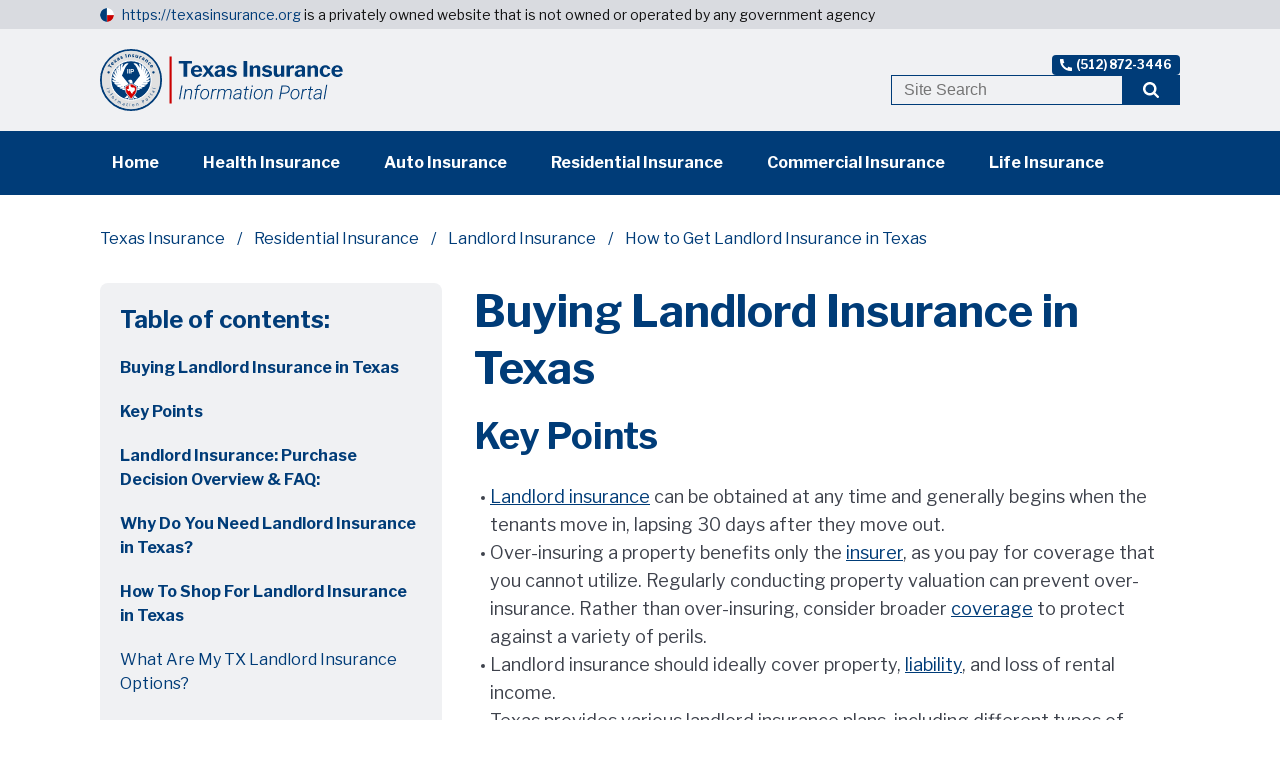

--- FILE ---
content_type: text/html; charset=utf-8
request_url: https://texasinsurance.org/residential/landlord/buying
body_size: 27912
content:
<!DOCTYPE html><html lang="en-US"><head><meta charSet="utf-8"/><meta name="viewport" content="width=device-width"/><meta name="facebook-domain-verification" content="ueo8f1fp73aget973n667bl59xni1o"/><title>How to Get Landlord Insurance in Texas - TexasInsurance.org</title><meta name="description" content="Understanding the process of obtaining Landlord insurance coverage in Texas: Shopping for coverage, Selecting coverage, Comparing coverage, Qualifying for coverage, When can you buy it, Where can you buy it, Who can help with the application and how. "/><meta name="keywords" content="Texas landlord insurance, buying insurance online, landlord insurance over-insurance, property valuation, comprehensive coverage, property insurance, liability insurance, rental income insurance, umbrella liability insurance, dwelling policy, commercial landlord insurance, insurance bundling, reinstating canceled insurance, checking insurance coverage, insurance policy renewal, insurance as investment, rental property protection, insurance consultation, landlord insurance types."/><link rel="shortcut icon" href="https://storage.googleapis.com/strapi-insurance-media/Favicon_TX_32_17b6899009/Favicon_TX_32_17b6899009.svg"/><meta property="og:url" content="https://texasinsurance.org/residential/landlord/buying"/><meta property="og:image" content="https://storage.googleapis.com/strapi-insurance-media/Texas_Insurance_Information_Portal_2a3ad6133e/Texas_Insurance_Information_Portal_2a3ad6133e.svg"/><meta property="og:description" content="Understanding the process of obtaining Landlord insurance coverage in Texas: Shopping for coverage, Selecting coverage, Comparing coverage, Qualifying for coverage, When can you buy it, Where can you buy it, Who can help with the application and how. "/><meta property="og:site_name" content="Texas Insurance Information Portal"/><script type="application/ld+json">{"@context":"https://schema.org","@type":"BreadcrumbList","itemListElement":[{"@type":"ListItem","position":1,"name":"Texas Insurance","item":"https://texasinsurance.org"},{"@type":"ListItem","position":2,"name":"Residential Insurance","item":"https://texasinsurance.org/residential"},{"@type":"ListItem","position":3,"name":"Landlord Insurance","item":"https://texasinsurance.org/residential/landlord"},{"@type":"ListItem","position":4,"name":"How to Get Landlord Insurance in Texas","item":"https://texasinsurance.org/residential/landlord/buying"}]}</script><script type="application/ld+json">{"@context":"http://schema.org/","@type":"Organization","name":"Texas Insurance","description":"TexasInsurance.org maintains information on insurance available in Texas: health insurance, auto insurance, residential property insurance, life insurance, commercial insurance, disaster insurance, and others.","logo":"https://storage.googleapis.com/strapi-insurance-media/Texas_Logo_fccd50ed3a/Texas_Logo_fccd50ed3a.svg","url":"https://texasinsurance.org","image":"https://storage.googleapis.com/strapi-insurance-media/Texas_Insurance_Information_Portal_2a3ad6133e/Texas_Insurance_Information_Portal_2a3ad6133e.svg"}</script><link rel="canonical" href="https://texasinsurance.org/residential/landlord/buying"/><link rel="preload" as="image" imagesrcset="https://storage.googleapis.com/strapi-insurance-media/Texas_Logo_fccd50ed3a/Texas_Logo_fccd50ed3a.svg 1x, https://storage.googleapis.com/strapi-insurance-media/Texas_Logo_fccd50ed3a/Texas_Logo_fccd50ed3a.svg 2x"/><meta name="next-head-count" content="15"/><script>(function(w,d,s,l,i){w[l]=w[l]||[];w[l].push({'gtm.start':
                          new Date().getTime(),event:'gtm.js'});var f=d.getElementsByTagName(s)[0],
                          j=d.createElement(s),dl=l!='dataLayer'?'&l='+l:'';j.async=true;j.src=
                          'https://www.googletagmanager.com/gtm.js?id='+i+dl;f.parentNode.insertBefore(j,f);
                          })(window,document,'script','dataLayer','GTM-NQSF374');</script><link rel="preload" href="/_next/static/css/25e564a267159e7f.css" as="style"/><link rel="stylesheet" href="/_next/static/css/25e564a267159e7f.css" data-n-g=""/><link rel="preload" href="/_next/static/css/cc77d96979185086.css" as="style"/><link rel="stylesheet" href="/_next/static/css/cc77d96979185086.css" data-n-p=""/><noscript data-n-css=""></noscript><script defer="" nomodule="" src="/_next/static/chunks/polyfills-c67a75d1b6f99dc8.js"></script><script src="/_next/static/chunks/webpack-b8f8d6679aaa5f42.js" defer=""></script><script src="/_next/static/chunks/framework-9c45d185511df21b.js" defer=""></script><script src="/_next/static/chunks/main-462d567af1626f57.js" defer=""></script><script src="/_next/static/chunks/pages/_app-68787670ea218a6d.js" defer=""></script><script src="/_next/static/chunks/pages/%5B...article%5D-df8a9568e87da3e5.js" defer=""></script><script src="/_next/static/6cE9Gg24mVwXJHEoNi44l/_buildManifest.js" defer=""></script><script src="/_next/static/6cE9Gg24mVwXJHEoNi44l/_ssgManifest.js" defer=""></script></head><body><noscript><iframe src="https://www.googletagmanager.com/ns.html?id=GTM-NQSF374"
                            height="0" width="0" style="display:none;visibility:hidden"></iframe></noscript><div id="__next" data-reactroot=""><div style="position:fixed;top:0;left:0;right:0;height:4px;z-index:100;background:var(--ProgressBarBackground)"><div style="width:0%;background:var(--ProgressBarLine);height:4px"></div></div><div class="UpButton_button__F9ncw"><img alt="up button arrow" srcSet="/_next/static/media/nav_arrow.9cd7ea62.svg 1x, /_next/static/media/nav_arrow.9cd7ea62.svg 2x" src="/_next/static/media/nav_arrow.9cd7ea62.svg" width="26" height="16" decoding="async" data-nimg="future" loading="lazy" style="color:transparent"/></div><div><div style="display:flex;flex-direction:column;justify-content:space-between;min-height:100vh"><div><script type="application/ld+json">{"@context":"https://schema.org/","@type":"FAQPage","mainEntity":[{"@type":"Question","name":"Why Do You Need Landlord Insurance in Texas?","acceptedAnswer":{"@type":"Answer","text":"<p>Landlord insurance is rental property insurance, which is not a legal requirement to own property in Texas. If you have a mortgage on your rental property, your mortgage lender will advise you to get landlord insurance. However, as a landlord who allows strangers and/or businesses to use its property temporarily, you need to protect your investment:</p>\n<ul>\n<li>Single Home</li>\n<li>Multi-unit dwelling</li>\n<li>Condo, or a</li>\n<li>Commercial property, such as an apartment complex, or a strip mall. </li>\n</ul>\n<p>Landlord insurance helps cover property owners from perils associated with renting out the property. It gives the landlord liability insurance protection and dwelling coverage in one package. You can purchase additional coverage, including “Lost Rent Payments”, for an extra fee. </p>\n<p>In 2023, there were over 9.3 million properties in Texas in need of some type of landlord insurance (approximately 4.5 million residential dwellings and 4.8 million commercial properties).  </p>\n<p>If you are an owner of a rental property and you do not have landlord’s coverage, you need to discuss your options with a <a href=\"https://www.tdi.texas.gov/agent/agent-lookup.html\">Texas-licensed Residential Property and/or Commercial insurance agent</a>_. _As professionals, they help you interpret your needs regarding what coverage you could require. Based on their experience, they can shop around for quotes and guide you in selecting a policy that best suits your needs.</p>"}},{"@type":"Question","name":"How To Shop For Landlord Insurance in Texas","acceptedAnswer":{"@type":"Answer","text":"<p>When shopping for landlord insurance, look for a state-licensed insurance professional. An experienced property insurance <a href=\"https://texasinsurance.org/glossary#agent\">agent</a> understands the current landlord insurance market and value, and can match you with coverage that meets your insurance needs for the most affordable price and from the best insurance company for your niche. </p>\n<p>By working with a knowledgeable <strong>independent</strong> Texas agent, you get options from multiple insurers. Alternatively, you can shop for coverage online and submit an online quote or reach out to your favorite insurance company with a call. As a result, you will be connected to a “<strong>captive</strong>” agent from the desired company, to go over the coverage and to finalize the quote. </p>\n<p><strong>Important note:</strong> Captive insurance agents are usually not able to offer alternative insurance coverage options from other insurers, which are not offered by their employer organization. At the same time, not all captive insurers allow independent agents to represent their products. To get the best results, compare results from multiple sources.</p>"}},{"@type":"Question","name":"Where Can I Buy Affordable Landlord Insurance?","acceptedAnswer":{"@type":"Answer","text":"<p>While you could buy landlord insurance from any property and commercial insurance company that offers it in your area, the most affordable coverage is usually obtained through one of the two methods:</p>\n<ul>\n<li>Knowledgeable and experienced property insurance agent, who knows the market and has access to a large selection of insurers for comparison, or</li>\n<li>Bundling of policies under the same company to maximize the discounts.  </li>\n</ul>\n<p>Always ask a professional to review your coverage choice prior to committing to the policy.</p>"}},{"@type":"Question","name":"How Many Landlord Insurance Quotes Should I Compare?","acceptedAnswer":{"@type":"Answer","text":"<p>A minimum of three different landlord insurance quotes from different insurers is usually required for balanced comparison when getting landlord insurance in Texas. The more quotes you get, the better your chances of getting a more suitable policy.</p>"}},{"@type":"Question","name":"How To Apply For Landlord Insurance in Texas","acceptedAnswer":{"@type":"Answer","text":"<p>To apply for landlord’s insurance in Texas, you need to follow a few steps: </p>\n<ul>\n<li><strong>Determine Your Eligibility</strong>: If you need help doing this, speak with an insurance agent for professional assistance,</li>\n<li><strong>Find out your locally available options</strong>: You can get quotes from the different insurance carriers available in your area. Your insurance agent can help you with this,</li>\n<li><strong>Prepare a primary property information document</strong>: Compile and document your property information and its value. Ask your property insurance agent to help you. You get a clearer picture of your insurance needs when you compile the property information all in one place. Discuss the findings with the insurance agent and compare your available options based on your identified needs. </li>\n</ul>\n<p>Once you decide on your coverage goals, shop multiple insurance carriers for multiple quotes, review the document with your insurance agent and seek clarifications on not fully understood “gray” areas. </p>\n<p>Walking through the entire process with an experienced insurance agent is the most effective way to purchase rental property insurance in Texas. Your insurance agent does not charge you; their service is paid by the insurance company you end up choosing.</p>"}},{"@type":"Question","name":"Who Can Help With Application For Landlord Insurance?","acceptedAnswer":{"@type":"Answer","text":"<p>Only insurance professionals licensed in the appropriate type of insurance can help you with an application for landlord coverage - either a residential property or a commercial property insurance agent. If you choose an independent agent, they can help you apply for coverages with multiple insurers. If you apply directly with the insurer, it will assist you by assigning one of their employee agents to help you to compare the plans offered by their organization.</p>"}},{"@type":"Question","name":"Should I Use An Insurance Agent to Buy Landlord Insurance in Texas?","acceptedAnswer":{"@type":"Answer","text":"<p>A licensed Texas insurance agent is required for finding, applying, and buying landlord insurance. The agent serves as your representative, finding you the best landlord policy to provide coverage, and then making sure that all paperwork is filled out properly. If there are any questions about coverage or if <a href=\"https://texasinsurance.org/glossary#premium-financing\">premium financing</a> is needed, the agent taps into their resources and resolves any issue that comes up. The agent’s purpose is to make your and your insurer’s life easier, by expediting communication, properly filling out the application paperwork, and continuing to represent the <a href=\"https://texasinsurance.org/glossary#insured\">insured</a> during coverage. At least once per year, your agent should help you reassess the insurance needs and make sure that the coverage is adequate for the current market.</p>"}},{"@type":"Question","name":"Can Anyone Get Landlord Insurance in Texas?","acceptedAnswer":{"@type":"Answer","text":"<p>Anyone who owns a property that they use for rental purposes in Texas can get landlord insurance. (Owner-occupied properties do not qualify)</p>"}},{"@type":"Question","name":"Can I Over Insure My Rental Property in Texas?","acceptedAnswer":{"@type":"Answer","text":"<p>Yes, it is possible to over-insure your property but not advisable, since it benefits only the insurer. Over insurance is when you are paying too much for coverage that you cannot utilize.  If you could get coverage for a property for $800,000, but its real replacement cost is $750,000, in the event of a covered loss the insurance company will pay the replacement value based on the local market and not the full coverage limit. In this case, the property is overinsured by $25,000, which means that the insured is also overpaying. Although your claims will be based on replacement value, you must understand the valuation index of your property. While some parts depreciate with time, some others appreciate. To ensure that you are not over-insuring your property, conduct a yearly valuation to assess how much it will take to replace them. You can objectively price your policy and review the agreed value based on the statistical data available to your insurer.</p>\n<p>Consider a broader spectrum of coverage rather than over-insuring your property with a particular coverage. The more comprehensive the coverage, the more likely you will cover many <a href=\"https://texasinsurance.org/glossary#named-peril\">named perils</a> rather than overpaying for a limited number of perils. Be sure to consult with a Texas-licensed P&amp;C insurance agent for professional advice on getting additional coverage instead of buying more than you need on specific coverage.</p>"}},{"@type":"Question","name":"What Happens If I Over Insure My Property with Landlord Insurance?","acceptedAnswer":{"@type":"Answer","text":"<p>When you over-insure your property with landlord insurance in Texas, you typically pay more than you should as <a href=\"https://texasinsurance.org/glossary#premium\">premiums</a>. If your agreed-upon valuation is significantly lower than the chosen coverage of your policy, you are giving away tens of thousands you will never get back even if you file a claim. It is advisable to discuss your options with your insurance agent to determine other means of getting additional protection instead of over-insuring your property.</p>"}},{"@type":"Question","name":"Should I Over-Insure My Texas Rental Property?","acceptedAnswer":{"@type":"Answer","text":"<p>You should not over-insure your property (rental or live-in) with property damage coverage that you will not be able to access after a claim. Insurance will properly cover the damage to your property up to the value of the property, not the maximum coverage. </p>\n<p>On the other hand, personal liability and premises liability coverage, which covers the landlord if someone gets hurt on the premises, can be obtained for larger amounts - if desired. You can increase the coverage inside the landlord insurance policy or use a separate Umbrella liability insurance policy to create an even larger coverage. </p>\n<p>Discuss your desired coverage <a href=\"https://texasinsurance.org/glossary#limit\">limits</a> with a licensed Texas property insurance agent, who can advise you on the most comprehensive and affordable options.</p>"}},{"@type":"Question","name":"What Kind of Landlord Insurance is Best in Texas?","acceptedAnswer":{"@type":"Answer","text":"<p>Different landlord insurance policies suit different customers and categories of needs. Regardless of the type of property and the coverage limits, best landlord insurance policies need to cover three main needs: </p>\n<ul>\n<li>Property, </li>\n<li>Liability, and </li>\n<li>Rental income. </li>\n</ul>\n<p>While property landlord insurance protects the underlying financial investment in the physical structure of the building and its internal components, liability coverage protects the landlord’s overall wealth. If someone gets hurt on the property and files a lawsuit, the landlord’s total net worth becomes exposed. Quite frequently, if the landlord has multiple rental units or an apartment building, they get umbrella coverage to provide additional liability protection.  </p>\n<p>Ensuring uninterrupted fair rental value in case the building is vacant during the repairs, landlords usually get the business interruption coverage. This way the stream of income continues regardless of the occupancy.</p>"}},{"@type":"Question","name":"What Kind of Landlord Insurance Plans Are Available in Texas?","acceptedAnswer":{"@type":"Answer","text":"<p>There are two main groups of landlord insurance in Texas:</p>\n<ul>\n<li>Residential Landlord Insurance</li>\n<li>Commercial Landlord Insurance</li>\n</ul>\n<p>Residential landlord policies in Texas are: </p>\n<p><strong>Dwelling Policy 1</strong>: This policy provides the most limited coverage. Also known as DP-1, it is a basic policy covering the following losses:</p>\n<ul>\n<li>Fire and lightning</li>\n<li>Internal/external explosions</li>\n<li>Hail and wind storms</li>\n<li>Smoke</li>\n<li>Vehicles</li>\n<li>Volcanic events</li>\n<li>Vandalism or malicious activity </li>\n<li>Civil unrest</li>\n<li>Aircraft</li>\n</ul>\n<p>The limitation to DP-1 is that reimbursement is based on <a href=\"https://texasinsurance.org/glossary#actual-cash-value-acv\">actual cash value</a> (<a href=\"https://www.opic.texas.gov/residential-property-insurance/basics/acv-vs-rcv/\">ACV</a>) rather than replacement cost. It becomes a disadvantage if there is a need to rebuild.</p>\n<p><strong>Dwelling Policy 2</strong>: This policy is also referred to as moderate coverage. The main difference between DP-2 and DP-1 is that DP-2 pays <a href=\"https://texasinsurance.org/glossary#replacement-cost-value-rcv\">replacement costs</a> (RCV) rather than actual cash value. Dwelling policy 2 also incorporates coverage for all perils in DP-1 and damage to your property arising from natural disasters or infrastructural accidents. Examples of covered infrastructural accidents are electrical damage, breakage of glass, damage arising from the weight of sleet or snow, falling objects, and the freezing of pipes. This policy pays for loss of income if the property is vacated for some time to allow for repairs</p>\n<p><strong>Dwelling Policy 3</strong>: This policy is known as comprehensive coverage. It provides the broadest form of protection from liabilities. While DP-1 and DP-2 policies list specific perils and may deny claims for excluded events, DP-3 is an \"open peril\" type of policy</p>\n<p>Commercial landlord policies in Texas include:</p>\n<ul>\n<li><strong>Commercial property insurance</strong> - to cover the possible property damage (with optional coverage, such as Flood insurance and Wind coverages as a separate policy),</li>\n<li><strong>Business income</strong> - to cover the rental income while the commercial property is being repaired after a loss,</li>\n<li><strong>Commercial General Liability</strong> - to protect the landlord from property damage and bodily injury that was done to anyone while on their property.</li>\n</ul>\n<p>A Texas-licensed insurance professional can help you choose the best-suited coverage options according to your insurance requirements.</p>"}},{"@type":"Question","name":"Can Landlord Insurance Be Combined With Other Insurance To Become More Affordable?","acceptedAnswer":{"@type":"Answer","text":"<p>Yes. You can combine a landlord insurance policy in Texas with other insurance types to get an overall lower rate. Bundling policies with the same insurance company may qualify you for discounts. If you are looking to buy a cost-effective landlord policy in Texas, engage a licensed insurance agent. A knowledgeable agent can help you bundle policies to maximize the discounted rates.</p>"}},{"@type":"Question","name":"Can I Bundle Landlord and Auto Insurance?","acceptedAnswer":{"@type":"Answer","text":"<p>Yes. In Texas, you can bundle landlord and auto insurance policies together to save money, as long as the coverage is of the same type: Private residential with private auto, and Commercial property with commercial auto. If you can find multiple insurance products from the same insurance carrier you will almost always save even more money by bundling them.  </p>\n<p>Your Texas-licensed insurance agent can show you how much bundling can save you in the long run.</p>"}}]}</script><div class="Disclaimer_notice__IbS0a"><div class="Disclaimer_noticeInner__mj8fo"><div class="Disclaimer_noticeFlag__A6_W_"><img alt="logotype" srcSet="https://storage.googleapis.com/strapi-insurance-media/Favicon_TX_32_17b6899009/Favicon_TX_32_17b6899009.svg 1x, https://storage.googleapis.com/strapi-insurance-media/Favicon_TX_32_17b6899009/Favicon_TX_32_17b6899009.svg 2x" src="https://storage.googleapis.com/strapi-insurance-media/Favicon_TX_32_17b6899009/Favicon_TX_32_17b6899009.svg" width="14" height="14" decoding="async" data-nimg="future" loading="lazy" style="color:transparent"/></div><div><a href="/">https://texasinsurance.org</a> is a privately owned website that is not owned or operated by any government agency
</div></div></div><div class="Header_header__QcCzM"><div class="Header_container__vyvFy"><div class="Header_mobileMenuButton__rYheR"><svg width="48" height="56" viewBox="0 0 48 56" fill="none" xmlns="http://www.w3.org/2000/svg"><g clip-path="url(#clip0_1341_80670)"><path d="M24.5104 45.3794H3.99609V49.2415H24.5104V45.3794Z" fill="#FFFFFF"></path><path d="M24.5104 33.7935H3.99609V38.621H24.5104V33.7935Z" fill="#FFFFFF"></path><path d="M44.0479 23.0117H3.99609V27.4102H44.0479V23.0117Z" fill="#FFFFFF"></path></g><path d="M3.69295 18C3.49695 18 3.39895 17.8927 3.39895 17.678V7.878C3.39895 7.70067 3.47828 7.612 3.63695 7.612H6.53495C6.63761 7.612 6.71228 7.626 6.75895 7.654C6.80561 7.682 6.84295 7.738 6.87095 7.822L8.98495 13.688C9.01295 13.772 9.04561 13.814 9.08295 13.814C9.12028 13.8047 9.15295 13.7627 9.18095 13.688L11.1969 7.934C11.2529 7.71933 11.3556 7.612 11.5049 7.612H14.5149C14.6549 7.612 14.7249 7.696 14.7249 7.864V17.664C14.7249 17.888 14.6083 18 14.3749 18H12.5689C12.4569 18 12.3776 17.9767 12.3309 17.93C12.2936 17.8833 12.2749 17.8133 12.2749 17.72V10.748C12.2749 10.6827 12.2563 10.6547 12.2189 10.664C12.1909 10.664 12.1676 10.6967 12.1489 10.762L9.69895 17.776C9.64295 17.9253 9.54495 18 9.40495 18H8.24295C8.08428 18 7.98161 17.9253 7.93495 17.776L5.51295 10.86C5.48495 10.776 5.45228 10.7387 5.41495 10.748C5.38695 10.7573 5.37295 10.7993 5.37295 10.874V17.748C5.37295 17.8413 5.35428 17.9067 5.31695 17.944C5.28895 17.9813 5.22361 18 5.12095 18H3.69295ZM16.688 7.878C16.688 7.70067 16.7627 7.612 16.912 7.612H23.968C24.108 7.612 24.178 7.69133 24.178 7.85L24.164 9.11C24.164 9.306 24.066 9.404 23.87 9.404H19.404C19.2267 9.404 19.138 9.47867 19.138 9.628V11.658C19.138 11.8167 19.208 11.896 19.348 11.896H22.316C22.4747 11.896 22.554 11.9707 22.554 12.12V13.464C22.554 13.52 22.5353 13.5667 22.498 13.604C22.47 13.6413 22.414 13.66 22.33 13.66H19.334C19.2033 13.66 19.138 13.716 19.138 13.828V16.026C19.138 16.1473 19.1893 16.208 19.292 16.208H24.08C24.248 16.208 24.332 16.278 24.332 16.418V17.748C24.332 17.8227 24.3087 17.8833 24.262 17.93C24.2247 17.9767 24.1547 18 24.052 18H16.996C16.7907 18 16.688 17.902 16.688 17.706V7.878ZM34.3322 7.612C34.4535 7.612 34.5142 7.682 34.5142 7.822V17.776C34.5142 17.8413 34.4908 17.8973 34.4442 17.944C34.3975 17.9813 34.3322 18 34.2482 18H32.8342C32.7595 18 32.6988 17.9907 32.6522 17.972C32.6055 17.9533 32.5495 17.9067 32.4842 17.832L28.0182 11.56C27.9808 11.5133 27.9435 11.4947 27.9062 11.504C27.8782 11.5133 27.8642 11.5413 27.8642 11.588V17.748C27.8735 17.916 27.7802 18 27.5842 18H26.1282C25.9415 18 25.8482 17.9207 25.8482 17.762V7.878C25.8482 7.70067 25.9322 7.612 26.1002 7.612H27.7942C27.8968 7.612 27.9715 7.626 28.0182 7.654C28.0742 7.682 28.1348 7.738 28.2002 7.822L32.3162 13.688C32.3722 13.7627 32.4188 13.7953 32.4562 13.786C32.5028 13.7767 32.5262 13.73 32.5262 13.646V7.864C32.5262 7.696 32.6102 7.612 32.7782 7.612H34.3322ZM44.7172 14.15C44.7172 15.13 44.5492 15.914 44.2132 16.502C43.8772 17.09 43.3965 17.51 42.7712 17.762C42.1459 18.014 41.3992 18.14 40.5312 18.14C39.5139 18.14 38.6972 17.9813 38.0812 17.664C37.4745 17.3373 37.0312 16.8613 36.7512 16.236C36.4805 15.6013 36.3452 14.822 36.3452 13.898V7.892C36.3452 7.70533 36.4199 7.612 36.5692 7.612H38.5852C38.7252 7.612 38.7952 7.696 38.7952 7.864V14.206C38.7952 14.9713 38.9585 15.5267 39.2852 15.872C39.6212 16.2173 40.0972 16.39 40.7132 16.39C41.1052 16.39 41.4505 16.32 41.7492 16.18C42.0479 16.0307 42.2812 15.7927 42.4492 15.466C42.6172 15.1393 42.7012 14.7053 42.7012 14.164V7.878C42.7012 7.70067 42.7712 7.612 42.9112 7.612H44.5072C44.6472 7.612 44.7172 7.696 44.7172 7.864V14.15Z" fill="#FFFFFF"></path><path fill-rule="evenodd" clip-rule="evenodd" d="M41.9446 42.37C41.9446 41.2901 41.6361 40.2345 41.0582 39.3367C40.4802 38.4388 39.6587 37.7391 38.6976 37.3258C37.7365 36.9126 36.6789 36.8045 35.6586 37.0151C34.6382 37.2258 33.701 37.7458 32.9654 38.5093C32.2298 39.2729 31.7288 40.2457 31.5259 41.3048C31.3229 42.3639 31.4271 43.4617 31.8252 44.4593C32.2233 45.4569 32.8975 46.3096 33.7625 46.9095C34.6275 47.5095 35.6444 47.8297 36.6847 47.8297C38.0792 47.828 39.4162 47.2522 40.4023 46.2287C41.3883 45.2052 41.943 43.8174 41.9446 42.37ZM47.9554 52.5087C47.9529 52.9217 47.7937 53.3169 47.5124 53.6089C47.2311 53.9009 46.8503 54.0662 46.4524 54.0688C46.2555 54.0688 46.0606 54.0279 45.8793 53.9485C45.6979 53.869 45.5336 53.7527 45.3963 53.6062L41.3671 49.4392C39.6689 50.652 37.5953 51.1622 35.5533 50.8698C33.5112 50.5774 31.6482 49.5035 30.3297 47.8587C29.0112 46.214 28.3324 44.1172 28.4266 41.9798C28.5208 39.8423 29.381 37.8186 30.8387 36.3056C32.2963 34.7926 34.2459 33.8997 36.3052 33.8019C38.3644 33.7042 40.3844 34.4087 41.969 35.7773C43.5535 37.1459 44.5881 39.0797 44.8698 41.1993C45.1515 43.3189 44.66 45.4712 43.4916 47.234L47.5208 51.4163C47.7973 51.7077 47.9533 52.0997 47.9554 52.5087Z" fill="#FFFFFF"></path><defs><clipPath id="clip0_1341_80670"><rect width="40.0518" height="39.5862" fill="white" transform="translate(3.99609 16.4141)"></rect></clipPath></defs></svg></div><div class="Header_containerInner__I2wTI"><a href="/" class="Header_logo__ENi0Y"><img alt="Texas Logo.svg" srcSet="https://storage.googleapis.com/strapi-insurance-media/Texas_Logo_fccd50ed3a/Texas_Logo_fccd50ed3a.svg 1x, https://storage.googleapis.com/strapi-insurance-media/Texas_Logo_fccd50ed3a/Texas_Logo_fccd50ed3a.svg 2x" src="https://storage.googleapis.com/strapi-insurance-media/Texas_Logo_fccd50ed3a/Texas_Logo_fccd50ed3a.svg" width="10" height="10" decoding="async" data-nimg="future" style="color:transparent"/></a><div class="Header_searchAndNavigation__Ovrxn"><div class="Header_shortNavigation__xM_VL"><a class="Header_shortNavigationPhone__59_39" href="tel:+15128723446"><img alt="phone icon" srcSet="/_next/static/media/phoneIcon.ef3026e0.svg 1x, /_next/static/media/phoneIcon.ef3026e0.svg 2x" src="/_next/static/media/phoneIcon.ef3026e0.svg" width="12" height="12" decoding="async" data-nimg="future" loading="lazy" style="color:transparent"/><span>(512) 872-3446</span></a></div><div class="SearchBox_searchBox__dtwA5 SearchBox_searchBoxSmall__ot5Qx"><input type="text" value="" placeholder="Site Search"/><a href="/search"><img alt="search icon" srcSet="/_next/static/media/searchIcon.9d0178ea.svg 1x, /_next/static/media/searchIcon.9d0178ea.svg 2x" src="/_next/static/media/searchIcon.9d0178ea.svg" width="16" height="16" decoding="async" data-nimg="future" loading="lazy" style="color:transparent"/></a></div></div></div></div><div class="DesktopNavigation_container__xoVpA"><div class="DesktopNavigation_inner___IsQ8"><a href="/" class="">Home</a><a href="/health" class="">Health Insurance</a><a href="/auto" class="">Auto Insurance</a><a href="/residential" class="">Residential Insurance</a><a href="/commercial" class="">Commercial Insurance</a><a href="/life" class="">Life Insurance</a></div></div><div class="Header_mobileInner__Xn2yo" style="display:none"><div class="MobileNavigation_container__nY8Kq"><a href="/" class="MobileNavigation_link__8yKz4">Home</a><a href="/health" class="MobileNavigation_link__8yKz4">Health Insurance</a><a href="/auto" class="MobileNavigation_link__8yKz4">Auto Insurance</a><a href="/residential" class="MobileNavigation_link__8yKz4">Residential Insurance</a><a href="/commercial" class="MobileNavigation_link__8yKz4">Commercial Insurance</a><a href="/life" class="MobileNavigation_link__8yKz4">Life Insurance</a></div></div></div><div style="display:flex;flex-direction:column"><div class="PageHeader_pageHeader__N_Sv7"><div class="PageHeader_inner__CxtRq"><div class="PageHeader_breadcrumbs__xH3pX"><div class="Breadcrumbs_breadcrumbs__qFm96"><a href="/">Texas Insurance</a><a href="/residential">Residential Insurance</a><a href="/residential/landlord">Landlord Insurance</a><span>How to Get Landlord Insurance in Texas</span></div></div></div></div></div><div class="CategoryPage_wrapper__cxuku" style="margin-top:0"><div class="CategoryPage_inner__gqTQ2"><div class="CategoryPage_secondaryColumn__YM4Yb"><div class="TableOfContent_tableOfContent__t74aO"><div class="TableOfContent_tableOfContentTitle__cVnKd">Table of contents:</div><div class="TableOfContent_scrollLinks__kXE9I"><a href="#buying-landlord-insurance-in-texas" class="">Buying Landlord Insurance in Texas</a><a href="#key-points" class="">Key Points</a><a href="#landlord-insurance-purchase-decision-overview--faq" class="">Landlord Insurance: Purchase Decision Overview &amp; FAQ:</a><a href="#why-do-you-need-landlord-insurance-in-texas" class="">Why Do You Need Landlord Insurance in Texas?</a><a href="#how-to-shop-for-landlord-insurance-in-texas" class="">How To Shop For Landlord Insurance in Texas</a><a href="#what-are-my-tx-landlord-insurance-options" class="TableOfContent_h3___t0RG">What Are My TX Landlord Insurance Options?</a><a href="#how-to-qualify-for-landlord-insurance-in-texas" class="">How to Qualify For Landlord Insurance in Texas</a><a href="#where-to-buy-landlord-insurance-in-texas" class="">Where to Buy Landlord Insurance in Texas</a><a href="#where-to-get-landlord-insurance" class="TableOfContent_h3___t0RG">Where to Get Landlord Insurance</a><a href="#where-can-i-buy-affordable-landlord-insurance" class="TableOfContent_h3___t0RG">Where Can I Buy Affordable Landlord Insurance?</a><a href="#how-many-landlord-insurance-quotes-should-i-compare" class="TableOfContent_h3___t0RG">How Many Landlord Insurance Quotes Should I Compare?</a><a href="#how-to-apply-for-landlord-insurance-in-texas" class="">How To Apply For Landlord Insurance in Texas</a><a href="#who-can-help-with-application-for-landlord-insurance" class="TableOfContent_h3___t0RG">Who Can Help With Application For Landlord Insurance?</a><a href="#should-i-use-an-insurance-agent-to-buy-landlord-insurance-in-texas" class="TableOfContent_h3___t0RG">Should I Use An Insurance Agent to Buy Landlord Insurance in Texas?</a><a href="#can-anyone-get-landlord-insurance-in-texas" class="">Can Anyone Get Landlord Insurance in Texas?</a><a href="#can-you-obtain-landlord-insurance-at-any-time" class="">Can You Obtain Landlord Insurance at Any Time?</a><a href="#can-i-over-insure-my-rental-property-in-texas" class="">Can I Over Insure My Rental Property in Texas?</a><a href="#what-happens-if-i-over-insure-my-property-with-landlord-insurance" class="TableOfContent_h3___t0RG">What Happens If I Over Insure My Property with Landlord Insurance?</a><a href="#should-i-over-insure-my-texas-rental-property" class="TableOfContent_h3___t0RG">Should I Over-Insure My Texas Rental Property?</a><a href="#is-buying-too-much-landlord-insurance-a-smart-decision" class="TableOfContent_h3___t0RG">Is Buying Too Much Landlord Insurance a Smart Decision?</a><a href="#what-kind-of-landlord-insurance-is-best-in-texas" class="">What Kind of Landlord Insurance is Best in Texas?</a><a href="#what-kind-of-landlord-insurance-plans-are-available-in-texas" class="">What Kind of Landlord Insurance Plans Are Available in Texas?</a><a href="#how-to-reinstate-landlord-insurance-that-you-stopped-paying" class="">How To Reinstate Landlord Insurance That You Stopped Paying</a><a href="#how-to-find-out-what-landlord-insurance-i-have" class="">How To Find Out What Landlord Insurance I Have</a><a href="#how-do-i-know-if-i-have-landlord-insurance-coverage" class="TableOfContent_h3___t0RG">How Do I Know If I Have Landlord Insurance Coverage?</a><a href="#can-landlord-insurance-be-combined-with-other-insurance-to-become-more-affordable" class="">Can Landlord Insurance Be Combined With Other Insurance To Become More Affordable?</a><a href="#can-i-bundle-landlord-and-auto-insurance" class="TableOfContent_h3___t0RG">Can I Bundle Landlord and Auto Insurance?</a><a href="#is-landlord-insurance-a-good-deal-for-tx-homeowners" class="">Is Landlord Insurance a Good Deal for TX Homeowners?</a><a href="#how-do-i-renew-my-landlord-insurance-in-texas" class="">How Do I Renew My Landlord Insurance in Texas?</a><a href="#_related-articles-and-tools_" class="">Related Articles and Tools</a></div></div></div><div class="TableOfContentBottom_tableOfContentBottom__pprgt"><div class=""><div class="TableOfContentBottom_header__tgGsj"><div class="TableOfContentBottom_headerLeft__avyG_"><div class="TableOfContentBottom_icon__qFWLu"><svg width="41" height="28" viewBox="0 0 41 28" fill="none" xmlns="http://www.w3.org/2000/svg"><circle cx="3.07324" cy="3" r="3" fill="#003C78"></circle><circle cx="3.07324" cy="14" r="3" fill="#003C78"></circle><circle cx="3.07324" cy="25" r="3" fill="#003C78"></circle><line x1="12.6117" y1="2.72233" x2="38.4207" y2="2.72233" stroke="#003C78" stroke-width="3.66667" stroke-linecap="square"></line><line x1="12.6117" y1="14.0553" x2="38.4207" y2="14.0553" stroke="#003C78" stroke-width="3.66667" stroke-linecap="square"></line><line x1="12.6117" y1="25.3883" x2="23.6829" y2="25.3883" stroke="#003C78" stroke-width="3.66667" stroke-linecap="square"></line></svg></div><div class="TableOfContentBottom_column__OxBwX"><div class="TableOfContentBottom_inThisSection__srXSF">IN THIS SECTION :</div><div class="TableOfContentBottom_title__VfCYq">How to Get Landlord Insurance in Texas?</div></div></div></div><div class="TableOfContentBottom_content__wmHre" style="display:none"><div class="TableOfContent_tableOfContent__t74aO"><div class="TableOfContent_scrollLinks__kXE9I"><a href="#buying-landlord-insurance-in-texas" class="">Buying Landlord Insurance in Texas</a><a href="#key-points" class="">Key Points</a><a href="#landlord-insurance-purchase-decision-overview--faq" class="">Landlord Insurance: Purchase Decision Overview &amp; FAQ:</a><a href="#why-do-you-need-landlord-insurance-in-texas" class="">Why Do You Need Landlord Insurance in Texas?</a><a href="#how-to-shop-for-landlord-insurance-in-texas" class="">How To Shop For Landlord Insurance in Texas</a><a href="#what-are-my-tx-landlord-insurance-options" class="TableOfContent_h3___t0RG">What Are My TX Landlord Insurance Options?</a><a href="#how-to-qualify-for-landlord-insurance-in-texas" class="">How to Qualify For Landlord Insurance in Texas</a><a href="#where-to-buy-landlord-insurance-in-texas" class="">Where to Buy Landlord Insurance in Texas</a><a href="#where-to-get-landlord-insurance" class="TableOfContent_h3___t0RG">Where to Get Landlord Insurance</a><a href="#where-can-i-buy-affordable-landlord-insurance" class="TableOfContent_h3___t0RG">Where Can I Buy Affordable Landlord Insurance?</a><a href="#how-many-landlord-insurance-quotes-should-i-compare" class="TableOfContent_h3___t0RG">How Many Landlord Insurance Quotes Should I Compare?</a><a href="#how-to-apply-for-landlord-insurance-in-texas" class="">How To Apply For Landlord Insurance in Texas</a><a href="#who-can-help-with-application-for-landlord-insurance" class="TableOfContent_h3___t0RG">Who Can Help With Application For Landlord Insurance?</a><a href="#should-i-use-an-insurance-agent-to-buy-landlord-insurance-in-texas" class="TableOfContent_h3___t0RG">Should I Use An Insurance Agent to Buy Landlord Insurance in Texas?</a><a href="#can-anyone-get-landlord-insurance-in-texas" class="">Can Anyone Get Landlord Insurance in Texas?</a><a href="#can-you-obtain-landlord-insurance-at-any-time" class="">Can You Obtain Landlord Insurance at Any Time?</a><a href="#can-i-over-insure-my-rental-property-in-texas" class="">Can I Over Insure My Rental Property in Texas?</a><a href="#what-happens-if-i-over-insure-my-property-with-landlord-insurance" class="TableOfContent_h3___t0RG">What Happens If I Over Insure My Property with Landlord Insurance?</a><a href="#should-i-over-insure-my-texas-rental-property" class="TableOfContent_h3___t0RG">Should I Over-Insure My Texas Rental Property?</a><a href="#is-buying-too-much-landlord-insurance-a-smart-decision" class="TableOfContent_h3___t0RG">Is Buying Too Much Landlord Insurance a Smart Decision?</a><a href="#what-kind-of-landlord-insurance-is-best-in-texas" class="">What Kind of Landlord Insurance is Best in Texas?</a><a href="#what-kind-of-landlord-insurance-plans-are-available-in-texas" class="">What Kind of Landlord Insurance Plans Are Available in Texas?</a><a href="#how-to-reinstate-landlord-insurance-that-you-stopped-paying" class="">How To Reinstate Landlord Insurance That You Stopped Paying</a><a href="#how-to-find-out-what-landlord-insurance-i-have" class="">How To Find Out What Landlord Insurance I Have</a><a href="#how-do-i-know-if-i-have-landlord-insurance-coverage" class="TableOfContent_h3___t0RG">How Do I Know If I Have Landlord Insurance Coverage?</a><a href="#can-landlord-insurance-be-combined-with-other-insurance-to-become-more-affordable" class="">Can Landlord Insurance Be Combined With Other Insurance To Become More Affordable?</a><a href="#can-i-bundle-landlord-and-auto-insurance" class="TableOfContent_h3___t0RG">Can I Bundle Landlord and Auto Insurance?</a><a href="#is-landlord-insurance-a-good-deal-for-tx-homeowners" class="">Is Landlord Insurance a Good Deal for TX Homeowners?</a><a href="#how-do-i-renew-my-landlord-insurance-in-texas" class="">How Do I Renew My Landlord Insurance in Texas?</a><a href="#_related-articles-and-tools_" class="">Related Articles and Tools</a></div></div></div></div></div><div class="CategoryPage_mainColumn__OYJAH"><div class="Content_content__2Hcsa"><h1>Buying Landlord Insurance in Texas</h1></div><div class="CustomContent_content__OSyeV"><div class="Content_content__2Hcsa"><!-----

Yay, no errors, warnings, or alerts!

Conversion time: 1.209 seconds.


Using this Markdown file:

1. Paste this output into your source file.
2. See the notes and action items below regarding this conversion run.
3. Check the rendered output (headings, lists, code blocks, tables) for proper
   formatting and use a linkchecker before you publish this page.

Conversion notes:

* Docs to Markdown version 1.0β34
* Tue Jul 18 2023 18:52:12 GMT-0700 (PDT)
* Source doc: How to Get Landlord Insurance in Texas - SEO optimized: 79
* Tables are currently converted to HTML tables.
----->

<h2 id="key-points">Key Points</h2>
<ul>
<li><a href="https://texasinsurance.org/residential/landlord">Landlord insurance</a> can be obtained at any time and generally begins when the tenants move in, lapsing 30 days after they move out.</li>
<li>Over-insuring a property benefits only the <a href="https://texasinsurance.org/glossary#insurer">insurer</a>, as you pay for coverage that you cannot utilize. Regularly conducting property valuation can prevent over-insurance. Rather than over-insuring, consider broader <a href="https://texasinsurance.org/glossary#coverage">coverage</a> to protect against a variety of perils.</li>
<li>Landlord insurance should ideally cover property, <a href="https://texasinsurance.org/glossary#liability">liability</a>, and loss of rental income.</li>
<li>Texas provides various landlord insurance plans, including different types of dwelling policies and commercial landlord insurance, each with unique benefits.</li>
<li>Insurance policies can be bundled together, such as landlord and auto insurance, potentially saving money. </li>
</ul>
<h2 id="landlord-insurance-purchase-decision-overview--faq">Landlord Insurance: Purchase Decision Overview &amp; FAQ:</h2>
<p>The first step to getting landlord insurance in Texas is to evaluate the cost of your real estate investment. Though landlord insurance is not required by law in Texas, it is a safe way to guide yourself if you manage and rent a personal property. It is also important to know that the homeowners insurance policy will not cover any damages to your rental properties. </p>
<p>When evaluating your real estate investment, make sure to consider the following:</p>
<ul>
<li><strong>Building</strong>: This is the substance of your landlord insurance policy. The building represents all fixed structures on landed property. The walls, roof, stairs, and pavement are all part of the building structure. In assessing how much insurance you need, consider the replacement cost of the building after a covered loss such as a fire. Replacement cost is different from market value. Market value is how much your house currently costs, while replacement cost is how much it would cost to replace the building. </li>
<li><strong>Property</strong>: Property is detachable fixtures in the building or on its premises. For example, a refrigerator, a washer, or an HVAC system in the building that forms part of the rental package is covered property under landlord <a href="https://texasinsurance.org/glossary#policy">policy</a>. Your tenants' personal property is <a href="https://texasinsurance.org/glossary#exclusions">excluded</a> from this policy; it is up to the renter to purchase a renters insurance as a separate policy to cover their personal property. Property cost is not based on the current market value but on how much it will cost to replace it in the event of a loss</li>
<li><strong>Lost rental income</strong>: If a fire razes down part of the building, your tenant may have to move out of the premises for a period to allow for repairs. You will not receive rent for this period. In Texas, the landlord insurance calculates the value of your rent based on your current price and how long it will take to complete repairs in the building. Loss of rent coverage pays you what could have been your rental income if your tenants had not moved out. Additionally you can get covered in case if your tenant does not pay you rent.</li>
<li><strong>Liability protection</strong>: this represents one of the most crucial coverages in your landlord insurance in Texas. Liability coverage protects you against losses due to claims and litigation when someone is injured on your rental properties. Accidents happen daily, so you must adequately cover premises liability and potential liabilities, so you can cover medical payments costs - if you are presented with a personal injury bill. Usually, many insurance providers will propose a dollar value equivalent to your assets. The advantage of this approach is that it protects you should a personal injury lawyer come after your property as compensation for injury. </li>
</ul>
<p>Building ordinance coverage can be helpful as it pays the increased costs expected to meet the current building codes when replacing or repairing a rental home. It also pays for demolition and additional cost associated with complying with the established building codes for remodeling and renovation of the parts of your rental home damaged by a covered peril.</p>
<p>After evaluating your needs and considering your budget, the next step is to shop around for insurance quotes offered by authorized property and casualty insurance companies. </p>
<div style="overflow-y: auto;"><table>
  <tr>
   <td><strong>Some of the Top Insurance Companies offering Landlord Insurance coverage in Texas</strong>
<p>
(in alphabetical order)
   </td>
  </tr>
  <tr>
   <td><a href="https://www.allstate.com/landlord-insurance">Allstate</a>
   </td>
  </tr>
  <tr>
   <td><a href="https://www.farmers.com/landlord-rental-properties/">Farmers</a>
   </td>
  </tr>
  <tr>
   <td><a href="https://www.foremost.com/products/landlord-and-rental-home/">Foremost</a>
   </td>
  </tr>
  <tr>
   <td><a href="https://www.geico.com/landlord-insurance/">GEICO</a>
   </td>
  </tr>
  <tr>
   <td><a href="https://www.lemonade.com/homeowners/explained/what-is-landlord-insurance/">Lemonade</a>
   </td>
  </tr>
  <tr>
   <td><a href="https://www.libertymutual.com/property/landlord-insurance">Liberty Mutual</a>
   </td>
  </tr>
  <tr>
   <td><a href="https://www.mercuryinsurance.com/insurance/landlord/">Mercury</a>
   </td>
  </tr>
  <tr>
   <td><a href="https://www.nationwide.com/lc/resources/home/articles/what-does-landlord-insurance-cover">Nationwide</a>
   </td>
  </tr>
  <tr>
   <td><a href="https://www.statefarm.com/small-business-solutions/insurance/business-owners-policies/apartment-owners">State Farm</a>
   </td>
  </tr>
  <tr>
   <td><a href="https://www.travelers.com/landlord-insurance">Travelers</a>
   </td>
  </tr>
  <tr>
   <td><a href="https://www.usaa.com/inet/wc/insurance-home-rental-home?akredirect=true">USAA</a>
   </td>
  </tr>
</table></div>
<p>Be sure to compare quotes with a licensed insurance professional. Licensed insurance agents are familiar with the local insurance market and can get you the most affordable landlord policy based on your needs and budget. Agents give you a free landlord insurance quote if you provide them with the property address and your details.</p>
<h2 id="why-do-you-need-landlord-insurance-in-texas">Why Do You Need Landlord Insurance in Texas?</h2>
<p>Landlord insurance is rental property insurance, which is not a legal requirement to own property in Texas. If you have a mortgage on your rental property, your mortgage lender will advise you to get landlord insurance. However, as a landlord who allows strangers and/or businesses to use its property temporarily, you need to protect your investment:</p>
<ul>
<li>Single Home</li>
<li>Multi-unit dwelling</li>
<li>Condo, or a</li>
<li>Commercial property, such as an apartment complex, or a strip mall. </li>
</ul>
<p>Landlord insurance helps cover property owners from perils associated with renting out the property. It gives the landlord liability insurance protection and dwelling coverage in one package. You can purchase additional coverage, including “Lost Rent Payments”, for an extra fee. </p>
<p>In 2023, there were over 9.3 million properties in Texas in need of some type of landlord insurance (approximately 4.5 million residential dwellings and 4.8 million commercial properties).  </p>
<p>If you are an owner of a rental property and you do not have landlord’s coverage, you need to discuss your options with a <a href="https://www.tdi.texas.gov/agent/agent-lookup.html">Texas-licensed Residential Property and/or Commercial insurance agent</a>_. _As professionals, they help you interpret your needs regarding what coverage you could require. Based on their experience, they can shop around for quotes and guide you in selecting a policy that best suits your needs. </p>
<h2 id="how-to-shop-for-landlord-insurance-in-texas">How To Shop For Landlord Insurance in Texas</h2>
<p>When shopping for landlord insurance, look for a state-licensed insurance professional. An experienced property insurance <a href="https://texasinsurance.org/glossary#agent">agent</a> understands the current landlord insurance market and value, and can match you with coverage that meets your insurance needs for the most affordable price and from the best insurance company for your niche. </p>
<p>By working with a knowledgeable <strong>independent</strong> Texas agent, you get options from multiple insurers. Alternatively, you can shop for coverage online and submit an online quote or reach out to your favorite insurance company with a call. As a result, you will be connected to a “<strong>captive</strong>” agent from the desired company, to go over the coverage and to finalize the quote. </p>
<p><strong>Important note:</strong> Captive insurance agents are usually not able to offer alternative insurance coverage options from other insurers, which are not offered by their employer organization. At the same time, not all captive insurers allow independent agents to represent their products. To get the best results, compare results from multiple sources.  </p>
<h3 id="what-are-my-tx-landlord-insurance-options">What Are My TX Landlord Insurance Options?</h3>
<p>In Texas, there are at least three landlord insurance coverage options from which you can choose, depending on your needs and the rental property type:</p>
<ul>
<li>**Liability Coverage **- This coverage pays for legal or medical expenses if anyone gets injured on your property. For example, someone trips and falls over the staircase because of damage to the structure, or an icy walkway causes someone to slip and break an arm</li>
<li>**Property Coverage **- Similar to a homeowners insurance policy, this covers your property from damages arising from vandalism, natural disasters such as a fire, and some activities of reckless tenants. Covered property includes buildings, terraces, walkways, and surrounding land owned by the <a href="https://docs.google.com/document/u/1/d/1zQa1glkjulIm9qhYNaWg_ep4l-4VQl-xdI6bJnAw4bk/edit">policyholders</a> right up to the boundaries. Others are fixtures such as gas cookers, washing machines, microwave ovens, and every other item that forms part of the rental property. It means that property coverage in your landlord's policy does not cover the part of the building serving as your residence. Also, your tenants' personal belongings are excluded under this policy. Your tenants would have to obtain renters insurance to protect their personal property</li>
<li><strong>Loss of income coverage</strong>: If you suffer a loss on your property that causes your tenant to evacuate, loss of income provides coverage that pays your missed rent during the period of no use. This coverage does not cover the cost borne by your tenant for finding a temporal living space while the repair is ongoing at their apartment</li>
</ul>
<p>Depending on your insurance needs, there is room for additional coverage where you can mix and match these coverages in your landlord policy. </p>
<h2 id="how-to-qualify-for-landlord-insurance-in-texas">How to Qualify For Landlord Insurance in Texas</h2>
<p>To qualify for landlord insurance, you must own a property located in Texas, that is primarily meant for rental purposes. </p>
<h2 id="where-to-buy-landlord-insurance-in-texas">Where to Buy Landlord Insurance in Texas</h2>
<p>You can buy landlord insurance from any Texas P&amp;C provider that is registered with the <a href="https://www.tdi.texas.gov/">Texas Department of Insurance</a> (TDI), that offers landlord insurance coverage in your county or zip-code. Speak with a licensed and knowledgeable insurance professional who is familiar with the current local landlord insurance offerings. </p>
<h3 id="where-to-get-landlord-insurance">Where to Get Landlord Insurance</h3>
<p>If you already have an active insurance policy on the same property or any different location, discussing it with your current insurance agent/provider is an excellent place to begin. If your insurance provider runs a general lines company, you are likely to find a landlord insurance package within the variety of policies they sell. By bundling the new landlord coverage with the existing policies you will likely get a bulk discount. </p>
<p>After you have checked the <a href="https://texasinsurance.org/glossary#quote">quote</a> from the existing insurer, or if you did not have an existing property insurer, ask an independent Texas-licensed insurance agent to check for the best alternatives of coverage. Upon request, an agent can assist you in getting as many quotes as are available within your locality, from which you can choose the plan that best fits your needs. </p>
<h3 id="where-can-i-buy-affordable-landlord-insurance">Where Can I Buy Affordable Landlord Insurance?</h3>
<p>While you could buy landlord insurance from any property and commercial insurance company that offers it in your area, the most affordable coverage is usually obtained through one of the two methods:</p>
<ul>
<li>Knowledgeable and experienced property insurance agent, who knows the market and has access to a large selection of insurers for comparison, or</li>
<li>Bundling of policies under the same company to maximize the discounts.  </li>
</ul>
<p>Always ask a professional to review your coverage choice prior to committing to the policy. </p>
<h3 id="how-many-landlord-insurance-quotes-should-i-compare">How Many Landlord Insurance Quotes Should I Compare?</h3>
<p>A minimum of three different landlord insurance quotes from different insurers is usually required for balanced comparison when getting landlord insurance in Texas. The more quotes you get, the better your chances of getting a more suitable policy. </p>
<h2 id="how-to-apply-for-landlord-insurance-in-texas">How To Apply For Landlord Insurance in Texas</h2>
<p>To apply for landlord’s insurance in Texas, you need to follow a few steps: </p>
<ul>
<li><strong>Determine Your Eligibility</strong>: If you need help doing this, speak with an insurance agent for professional assistance,</li>
<li><strong>Find out your locally available options</strong>: You can get quotes from the different insurance carriers available in your area. Your insurance agent can help you with this,</li>
<li><strong>Prepare a primary property information document</strong>: Compile and document your property information and its value. Ask your property insurance agent to help you. You get a clearer picture of your insurance needs when you compile the property information all in one place. Discuss the findings with the insurance agent and compare your available options based on your identified needs. </li>
</ul>
<p>Once you decide on your coverage goals, shop multiple insurance carriers for multiple quotes, review the document with your insurance agent and seek clarifications on not fully understood “gray” areas. </p>
<p>Walking through the entire process with an experienced insurance agent is the most effective way to purchase rental property insurance in Texas. Your insurance agent does not charge you; their service is paid by the insurance company you end up choosing. </p>
<h3 id="who-can-help-with-application-for-landlord-insurance">Who Can Help With Application For Landlord Insurance?</h3>
<p>Only insurance professionals licensed in the appropriate type of insurance can help you with an application for landlord coverage - either a residential property or a commercial property insurance agent. If you choose an independent agent, they can help you apply for coverages with multiple insurers. If you apply directly with the insurer, it will assist you by assigning one of their employee agents to help you to compare the plans offered by their organization. </p>
<h3 id="should-i-use-an-insurance-agent-to-buy-landlord-insurance-in-texas">Should I Use An Insurance Agent to Buy Landlord Insurance in Texas?</h3>
<p>A licensed Texas insurance agent is required for finding, applying, and buying landlord insurance. The agent serves as your representative, finding you the best landlord policy to provide coverage, and then making sure that all paperwork is filled out properly. If there are any questions about coverage or if <a href="https://texasinsurance.org/glossary#premium-financing">premium financing</a> is needed, the agent taps into their resources and resolves any issue that comes up. The agent’s purpose is to make your and your insurer’s life easier, by expediting communication, properly filling out the application paperwork, and continuing to represent the <a href="https://texasinsurance.org/glossary#insured">insured</a> during coverage. At least once per year, your agent should help you reassess the insurance needs and make sure that the coverage is adequate for the current market. </p>
<p>Read more about <a href="https://texasinsurance.org/residential/landlord/buying-from-an-agent">Can You Purchase Landlord Insurance Through an Agent</a></p>
<h2 id="can-anyone-get-landlord-insurance-in-texas">Can Anyone Get Landlord Insurance in Texas?</h2>
<p>Anyone who owns a property that they use for rental purposes in Texas can get landlord insurance. (Owner-occupied properties do not qualify)</p>
<h2 id="can-you-obtain-landlord-insurance-at-any-time">Can You Obtain Landlord Insurance at Any Time?</h2>
<p>You can obtain landlord insurance anytime you decide to protect your rental properties against unforeseen circumstances. The coverage generally begins as soon as the tenants move in and lapses 30 days after they move out (unless another tenant moves in).</p>
<h2 id="can-i-over-insure-my-rental-property-in-texas">Can I Over Insure My Rental Property in Texas?</h2>
<p>Yes, it is possible to over-insure your property but not advisable, since it benefits only the insurer. Over insurance is when you are paying too much for coverage that you cannot utilize.  If you could get coverage for a property for $800,000, but its real replacement cost is $750,000, in the event of a covered loss the insurance company will pay the replacement value based on the local market and not the full coverage limit. In this case, the property is overinsured by $25,000, which means that the insured is also overpaying. Although your claims will be based on replacement value, you must understand the valuation index of your property. While some parts depreciate with time, some others appreciate. To ensure that you are not over-insuring your property, conduct a yearly valuation to assess how much it will take to replace them. You can objectively price your policy and review the agreed value based on the statistical data available to your insurer.</p>
<p>Consider a broader spectrum of coverage rather than over-insuring your property with a particular coverage. The more comprehensive the coverage, the more likely you will cover many <a href="https://texasinsurance.org/glossary#named-peril">named perils</a> rather than overpaying for a limited number of perils. Be sure to consult with a Texas-licensed P&amp;C insurance agent for professional advice on getting additional coverage instead of buying more than you need on specific coverage.</p>
<h3 id="what-happens-if-i-over-insure-my-property-with-landlord-insurance">What Happens If I Over Insure My Property with Landlord Insurance?</h3>
<p>When you over-insure your property with landlord insurance in Texas, you typically pay more than you should as <a href="https://texasinsurance.org/glossary#premium">premiums</a>. If your agreed-upon valuation is significantly lower than the chosen coverage of your policy, you are giving away tens of thousands you will never get back even if you file a claim. It is advisable to discuss your options with your insurance agent to determine other means of getting additional protection instead of over-insuring your property.</p>
<h3 id="should-i-over-insure-my-texas-rental-property">Should I Over-Insure My Texas Rental Property?</h3>
<p>You should not over-insure your property (rental or live-in) with property damage coverage that you will not be able to access after a claim. Insurance will properly cover the damage to your property up to the value of the property, not the maximum coverage. </p>
<p>On the other hand, personal liability and premises liability coverage, which covers the landlord if someone gets hurt on the premises, can be obtained for larger amounts - if desired. You can increase the coverage inside the landlord insurance policy or use a separate Umbrella liability insurance policy to create an even larger coverage. </p>
<p>Discuss your desired coverage <a href="https://texasinsurance.org/glossary#limit">limits</a> with a licensed Texas property insurance agent, who can advise you on the most comprehensive and affordable options.   </p>
<h3 id="is-buying-too-much-landlord-insurance-a-smart-decision">Is Buying Too Much Landlord Insurance a Smart Decision?</h3>
<p>No. Buying too much landlord insurance in Texas means you are paying for coverage that you do not need.</p>
<h2 id="what-kind-of-landlord-insurance-is-best-in-texas">What Kind of Landlord Insurance is Best in Texas?</h2>
<p>Different landlord insurance policies suit different customers and categories of needs. Regardless of the type of property and the coverage limits, best landlord insurance policies need to cover three main needs: </p>
<ul>
<li>Property, </li>
<li>Liability, and </li>
<li>Rental income. </li>
</ul>
<p>While property landlord insurance protects the underlying financial investment in the physical structure of the building and its internal components, liability coverage protects the landlord’s overall wealth. If someone gets hurt on the property and files a lawsuit, the landlord’s total net worth becomes exposed. Quite frequently, if the landlord has multiple rental units or an apartment building, they get umbrella coverage to provide additional liability protection.  </p>
<p>Ensuring uninterrupted fair rental value in case the building is vacant during the repairs, landlords usually get the business interruption coverage. This way the stream of income continues regardless of the occupancy.  </p>
<h2 id="what-kind-of-landlord-insurance-plans-are-available-in-texas">What Kind of Landlord Insurance Plans Are Available in Texas?</h2>
<p>There are two main groups of landlord insurance in Texas:</p>
<ul>
<li>Residential Landlord Insurance</li>
<li>Commercial Landlord Insurance</li>
</ul>
<p>Residential landlord policies in Texas are: </p>
<p><strong>Dwelling Policy 1</strong>: This policy provides the most limited coverage. Also known as DP-1, it is a basic policy covering the following losses:</p>
<ul>
<li>Fire and lightning</li>
<li>Internal/external explosions</li>
<li>Hail and wind storms</li>
<li>Smoke</li>
<li>Vehicles</li>
<li>Volcanic events</li>
<li>Vandalism or malicious activity </li>
<li>Civil unrest</li>
<li>Aircraft</li>
</ul>
<p>The limitation to DP-1 is that reimbursement is based on <a href="https://texasinsurance.org/glossary#actual-cash-value-acv">actual cash value</a> (<a href="https://www.opic.texas.gov/residential-property-insurance/basics/acv-vs-rcv/">ACV</a>) rather than replacement cost. It becomes a disadvantage if there is a need to rebuild.</p>
<p><strong>Dwelling Policy 2</strong>: This policy is also referred to as moderate coverage. The main difference between DP-2 and DP-1 is that DP-2 pays <a href="https://texasinsurance.org/glossary#replacement-cost-value-rcv">replacement costs</a> (RCV) rather than actual cash value. Dwelling policy 2 also incorporates coverage for all perils in DP-1 and damage to your property arising from natural disasters or infrastructural accidents. Examples of covered infrastructural accidents are electrical damage, breakage of glass, damage arising from the weight of sleet or snow, falling objects, and the freezing of pipes. This policy pays for loss of income if the property is vacated for some time to allow for repairs</p>
<p><strong>Dwelling Policy 3</strong>: This policy is known as comprehensive coverage. It provides the broadest form of protection from liabilities. While DP-1 and DP-2 policies list specific perils and may deny claims for excluded events, DP-3 is an "open peril" type of policy</p>
<p>Commercial landlord policies in Texas include:</p>
<ul>
<li><strong>Commercial property insurance</strong> - to cover the possible property damage (with optional coverage, such as Flood insurance and Wind coverages as a separate policy),</li>
<li><strong>Business income</strong> - to cover the rental income while the commercial property is being repaired after a loss,</li>
<li><strong>Commercial General Liability</strong> - to protect the landlord from property damage and bodily injury that was done to anyone while on their property.</li>
</ul>
<p>A Texas-licensed insurance professional can help you choose the best-suited coverage options according to your insurance requirements.</p>
<h2 id="how-to-reinstate-landlord-insurance-that-you-stopped-paying">How To Reinstate Landlord Insurance That You Stopped Paying</h2>
<p>In Texas, if you want to reinstate a canceled landlord's insurance, which was stopped due non-payment, do the following:</p>
<ul>
<li>Consult with a licensed property insurance agent to help guide you through the process,</li>
<li>Request for and complete the reinstatement application forms, if any. Otherwise, put your request into writing and send it to your insurance provider. You should get an insurance agent to assist you in drafting the request</li>
<li>Comply with rules throughout the reinstatement process as set by your insurance provider</li>
</ul>
<p>You should discuss reinstating your landlord insurance policy with your insurance provider. If you qualify by the terms and conditions of your policy contract, you may be allowed to reinstate your policy. Most insurance providers permit three to five years to reinstate a canceled insurance policy. Generally, your policy term has a <a href="https://texasinsurance.org/glossary#grace-period">grace period</a> (30-31 days), during which you must update your payments to avoid a <a href="https://texasinsurance.org/glossary#lapse">policy lapse</a>. </p>
<h2 id="how-to-find-out-what-landlord-insurance-i-have">How To Find Out What Landlord Insurance I Have</h2>
<p>To find out the type of landlord insurance you have in Texas, read your policy contract. If you cannot find your policy document, contact the insurance agent on your policy for information. Otherwise, you may engage the insurance company directly. You can look up the address of your insurance provider through their website or by looking through any email communications you have had.</p>
<h3 id="how-do-i-know-if-i-have-landlord-insurance-coverage">How Do I Know If I Have Landlord Insurance Coverage?</h3>
<p>First off, no one can purchase a landlord insurance policy for your property without your consent. If you are heir to insured rental property in Texas, the policy documents should be part of your holding documents. Also, if you are up to date in paying your landlord insurance premium, you should always expect to have coverage. Besides, if you are about to lose coverage, your insurance provider will contact you ahead of time.</p>
<h2 id="can-landlord-insurance-be-combined-with-other-insurance-to-become-more-affordable">Can Landlord Insurance Be Combined With Other Insurance To Become More Affordable?</h2>
<p>Yes. You can combine a landlord insurance policy in Texas with other insurance types to get an overall lower rate. Bundling policies with the same insurance company may qualify you for discounts. If you are looking to buy a cost-effective landlord policy in Texas, engage a licensed insurance agent. A knowledgeable agent can help you bundle policies to maximize the discounted rates.</p>
<h3 id="can-i-bundle-landlord-and-auto-insurance">Can I Bundle Landlord and Auto Insurance?</h3>
<p>Yes. In Texas, you can bundle landlord and auto insurance policies together to save money, as long as the coverage is of the same type: Private residential with private auto, and Commercial property with commercial auto. If you can find multiple insurance products from the same insurance carrier you will almost always save even more money by bundling them.  </p>
<p>Your Texas-licensed insurance agent can show you how much bundling can save you in the long run.   </p>
<h2 id="is-landlord-insurance-a-good-deal-for-tx-homeowners">Is Landlord Insurance a Good Deal for TX Homeowners?</h2>
<p>Yes, having landlord insurance in Texas is a good deal. In fact, as a rental property owner, you need to protect your investment and your bottom line. The property damage from unforeseen events and liability lawsuits from the tenants can cause you to spend tens of thousands or more out of your pocket if you do not have this coverage. With a properly structured landlord insurance policy, your insurance company protects you from both events. Speak with a knowledgeable and licensed Texas property insurance agent to help you structure the best deal for your needs. </p>
<h2 id="how-do-i-renew-my-landlord-insurance-in-texas">How Do I Renew My Landlord Insurance in Texas?</h2>
<p>Your landlord insurance provider will notify you by mail or email to renew your insurance in Texas before it expires. Insurance companies always do this before the end of the policy term. If you are not clear about any details, immediately contact your insurance agent or the insurance provider for clarification. If you are considering switching insurers, the renewal period may be the best time to speak with a Texas-licensed insurance agent, to discuss alternative options of coverage.</p>
<h2 id="_related-articles-and-tools_"><em>Related Articles and Tools</em></h2>
<p><a href="https://texasinsurance.org/residential/landlord/buying-from-an-agent">Can You Purchase Landlord Insurance Through an Agent?</a></p>
<p><a href="https://texasinsurance.org/residential/landlord/how-it-works">How Does Landlord Insurance Work in Texas?</a></p>
<p><a href="https://texasinsurance.org/residential/landlord/coverage">What is Covered by Landlord’s Insurance - a Detailed Texas Guide</a></p>
<p><a href="https://texasinsurance.org/residential/landlord/cost">How Much is Landlord Insurance in Texas?</a></p>
<p><a href="https://texasinsurance.org/residential/landlord/claims">How Are Landlord Insurance Claims Handled in Texas?</a></p>
<p><a href="https://texasinsurance.org/residential/landlord/paying">How to Pay for Landlord Insurance</a></p>
<p><a href="https://texasinsurance.org/residential/landlord/change">How to Make Changes to Landlord Insurance</a></p>
<p><a href="https://texasinsurance.org/residential/landlord/replace">How to Replace Landlord Insurance</a></p>
<p><a href="https://texasinsurance.org/residential/landlord/cancel">How to Cancel Landlord Insurance</a></p></div></div></div></div></div></div><div class="Footer_container__3crh2" style="background-image:url(&#x27;https://storage.googleapis.com/strapi-insurance-media/mark_2cfc1fc7ba/mark_2cfc1fc7ba.svg&#x27;)"><div class="Footer_logo__EY4tQ"><img alt="Texas Logo - Dark.svg" srcSet="https://storage.googleapis.com/strapi-insurance-media/Texas_Logo_Dark_9e2d17a3bf/Texas_Logo_Dark_9e2d17a3bf.svg 1x, https://storage.googleapis.com/strapi-insurance-media/Texas_Logo_Dark_9e2d17a3bf/Texas_Logo_Dark_9e2d17a3bf.svg 2x" src="https://storage.googleapis.com/strapi-insurance-media/Texas_Logo_Dark_9e2d17a3bf/Texas_Logo_Dark_9e2d17a3bf.svg" width="10" height="10" decoding="async" data-nimg="future" loading="lazy" style="color:transparent"/></div><div class="Footer_navigation__xUqbw"><a href="/">HOME</a><a href="/health">Health insurance</a><a href="/auto">Auto insurance</a><a href="/residential">Residential insurance</a><a href="/commercial">Commercial insurance</a><a href="/life">Life insurance</a><a href="/disaster">Disaster Insurance</a><a href="/pet">Pet Insurance</a><a href="/counties">Counties</a><a href="/search">Search Page</a><a href="/about-us">About Us</a><a href="/glossary">Glossary</a></div><div class="Footer_notice__jyz7X">TexasInsurance.org is owned and operated by Texas Insurance Information Portal and is not affiliated with any government agency. It presents independent information for the purpose of providing consumers insight into obtaining the insurance coverage and working with the insurance company that best meets their needs, subject to underwriting. No mention of a specific insurance company or its prices is an offer for insurance, and all users and applicants shall be subject to any and all underwriting requirements by the insurance company to which they apply. The material on this website has been prepared for information and education purposes only. It is not intended to provide nor should it be relied upon for accounting, legal, tax, insurance coverage, or investment advice.</div></div></div></div></div><script id="__NEXT_DATA__" type="application/json">{"props":{"pageProps":{"configuration":{"state":"texas","siteName":"Texas Insurance Information Portal","top_disclaimer":" is a privately owned website that is not owned or operated by any government agency\n","phone_number":"15128723446","footer_disclaimer":"TexasInsurance.org is owned and operated by Texas Insurance Information Portal and is not affiliated with any government agency. It presents independent information for the purpose of providing consumers insight into obtaining the insurance coverage and working with the insurance company that best meets their needs, subject to underwriting. No mention of a specific insurance company or its prices is an offer for insurance, and all users and applicants shall be subject to any and all underwriting requirements by the insurance company to which they apply. The material on this website has been prepared for information and education purposes only. It is not intended to provide nor should it be relied upon for accounting, legal, tax, insurance coverage, or investment advice.","createdAt":"2022-06-14T14:46:14.307Z","updatedAt":"2023-06-13T17:47:00.759Z","favicon":{"data":{"id":191,"attributes":{"alternativeText":"Favicon TX 32.svg","url":"https://storage.googleapis.com/strapi-insurance-media/Favicon_TX_32_17b6899009/Favicon_TX_32_17b6899009.svg"}}},"header_logo":{"data":{"id":269,"attributes":{"alternativeText":"Texas Logo.svg","url":"https://storage.googleapis.com/strapi-insurance-media/Texas_Logo_fccd50ed3a/Texas_Logo_fccd50ed3a.svg"}}},"footer_logo":{"data":{"id":270,"attributes":{"alternativeText":"Texas Logo - Dark.svg","url":"https://storage.googleapis.com/strapi-insurance-media/Texas_Logo_Dark_9e2d17a3bf/Texas_Logo_Dark_9e2d17a3bf.svg"}}},"navigation_menu":[{"id":9,"__component":"navigation.menu-item","url":"/","label":"Home","links":[]},{"id":10,"__component":"navigation.menu-item","url":"health","label":"Health Insurance","links":[]},{"id":11,"__component":"navigation.menu-item","url":"auto","label":"Auto Insurance","links":[]},{"id":12,"__component":"navigation.menu-item","url":"residential","label":"Residential Insurance","links":[]},{"id":13,"__component":"navigation.menu-item","url":"commercial","label":"Commercial Insurance","links":[]},{"id":14,"__component":"navigation.menu-item","url":"life","label":"Life Insurance","links":[]}],"counties":{"id":21,"name":"Texas Counties - Insurance Overview","disclaimer":null,"secondary_name":null,"image":{"data":{"id":221,"attributes":{"alternativeText":"Texas Insurance Information Portal.svg","url":"https://storage.googleapis.com/strapi-insurance-media/Texas_Insurance_Information_Portal_2a3ad6133e/Texas_Insurance_Information_Portal_2a3ad6133e.svg"}}},"navigation":[{"id":489,"label":"Anderson","slug":"anderson"},{"id":490,"label":"Andrews","slug":"andrews"},{"id":491,"label":"Angelina","slug":"angelina"},{"id":492,"label":"Aransas","slug":"aransas"},{"id":493,"label":"Archer","slug":"archer"},{"id":494,"label":"Armstrong","slug":"armstrong"},{"id":495,"label":"Atascosa","slug":"atascosa"},{"id":496,"label":"Austin","slug":"austin"},{"id":497,"label":"Bailey","slug":"bailey"},{"id":498,"label":"Bandera","slug":"bandera"},{"id":499,"label":"Bastrop","slug":"bastrop"},{"id":500,"label":"Baylor","slug":"baylor"},{"id":501,"label":"Bee","slug":"bee"},{"id":502,"label":"Bell","slug":"bell"},{"id":504,"label":"Bexar","slug":"bexar"},{"id":503,"label":"Blanco","slug":"blanco"},{"id":505,"label":"Borden","slug":"borden"},{"id":506,"label":"Bowie","slug":"bowie"},{"id":507,"label":"Brazoria","slug":"brazoria"},{"id":509,"label":"Brazos","slug":"brazos"},{"id":508,"label":"Brewster","slug":"brewster"},{"id":512,"label":"Briscoe","slug":"briscoe"},{"id":511,"label":"Brooks","slug":"brooks"},{"id":510,"label":"Brown","slug":"brown"},{"id":513,"label":"Burleson","slug":"burleson"},{"id":514,"label":"Burnet","slug":"burnet"},{"id":515,"label":"Caldwell","slug":"caldwell"},{"id":517,"label":"Calhoun","slug":"calhoun"},{"id":516,"label":"Callahan","slug":"callahan"},{"id":519,"label":"Cameron","slug":"cameron"},{"id":518,"label":"Camp","slug":"camp"},{"id":520,"label":"Carson","slug":"carson"},{"id":521,"label":"Cass","slug":"cass"},{"id":522,"label":"Castro","slug":"castro"},{"id":523,"label":"Chambers","slug":"chambers"},{"id":524,"label":"Cherokee","slug":"cherokee"},{"id":525,"label":"Childress","slug":"childress"},{"id":526,"label":"Clay","slug":"clay"},{"id":527,"label":"Cochran","slug":"cochran"},{"id":758,"label":"Coke","slug":"coke"},{"id":528,"label":"Coleman","slug":"coleman"},{"id":529,"label":"Collin","slug":"collin"},{"id":530,"label":"Collingsworth","slug":"collingsworth"},{"id":531,"label":"Colorado","slug":"colorado"},{"id":532,"label":"Comal","slug":"comal"},{"id":533,"label":"Comanche","slug":"comanche"},{"id":534,"label":"Concho","slug":"concho"},{"id":535,"label":"Cooke","slug":"cooke"},{"id":536,"label":"Coryell","slug":"coryell"},{"id":537,"label":"Cottle","slug":"cottle"},{"id":538,"label":"Crockett","slug":"crockett"},{"id":539,"label":"Culberson","slug":"culberson"},{"id":540,"label":"Dallam","slug":"dallam"},{"id":541,"label":"Dallas","slug":"dallas"},{"id":542,"label":"DeWitt","slug":"dewitt"},{"id":756,"label":"Dawson","slug":"dawson"},{"id":543,"label":"Deaf Smith","slug":"deaf-smith"},{"id":544,"label":"Delta","slug":"delta"},{"id":545,"label":"Denton","slug":"denton"},{"id":546,"label":"Dickens","slug":"dickens"},{"id":547,"label":"Dimmit","slug":"dimmit"},{"id":549,"label":"Donley","slug":"donley"},{"id":548,"label":"Duval","slug":"duval"},{"id":550,"label":"Eastland","slug":"eastland"},{"id":551,"label":"Ector","slug":"ector"},{"id":552,"label":"Edwards","slug":"edwards"},{"id":553,"label":"El Paso","slug":"el-paso"},{"id":554,"label":"Ellis","slug":"ellis"},{"id":555,"label":"Erath","slug":"erath"},{"id":556,"label":"Falls","slug":"falls"},{"id":557,"label":"Fannin","slug":"fannin"},{"id":558,"label":"Fayette","slug":"fayette"},{"id":559,"label":"Fisher","slug":"fisher"},{"id":560,"label":"Foard","slug":"foard"},{"id":561,"label":"Fort Bend","slug":"fort-bend"},{"id":562,"label":"Franklin","slug":"franklin"},{"id":563,"label":"Freestone","slug":"freestone"},{"id":564,"label":"Frio","slug":"frio"},{"id":565,"label":"Gaines","slug":"gaines"},{"id":566,"label":"Galveston","slug":"galveston"},{"id":567,"label":"Garza","slug":"garza"},{"id":568,"label":"Gillespie","slug":"gillespie"},{"id":569,"label":"Goliad","slug":"goliad"},{"id":570,"label":"Gonzales","slug":"gonzales"},{"id":571,"label":"Gray","slug":"gray"},{"id":572,"label":"Grayson","slug":"grayson"},{"id":573,"label":"Gregg","slug":"gregg"},{"id":574,"label":"Grimes","slug":"grimes"},{"id":575,"label":"Guadalupe","slug":"guadalupe"},{"id":576,"label":"Hale","slug":"hale"},{"id":577,"label":"Hamilton","slug":"hamilton"},{"id":578,"label":"Hardeman","slug":"hardeman"},{"id":579,"label":"Hardin","slug":"hardin"},{"id":580,"label":"Harris","slug":"harris"},{"id":581,"label":"Harrison","slug":"harrison"},{"id":582,"label":"Hartley","slug":"hartley"},{"id":583,"label":"Haskell","slug":"haskell"},{"id":584,"label":"Hays","slug":"hays"},{"id":585,"label":"Hemphill","slug":"hemphill"},{"id":586,"label":"Henderson","slug":"henderson"},{"id":587,"label":"Hidalgo","slug":"hidalgo"},{"id":588,"label":"Hill","slug":"hill"},{"id":589,"label":"Hood","slug":"hood"},{"id":590,"label":"Hopkins","slug":"hopkins"},{"id":591,"label":"Howard","slug":"howard"},{"id":592,"label":"Hunt","slug":"hunt"},{"id":593,"label":"Hutchinson","slug":"hutchinson"},{"id":594,"label":"Jack","slug":"jack"},{"id":595,"label":"Jackson","slug":"jackson"},{"id":596,"label":"Jasper","slug":"jasper"},{"id":597,"label":"Jefferson","slug":"jefferson"},{"id":598,"label":"Jim Hogg","slug":"jim-hogg"},{"id":599,"label":"Jim Wells","slug":"jim-wells"},{"id":600,"label":"Johnson","slug":"johnson"},{"id":601,"label":"Jones","slug":"jones"},{"id":602,"label":"Kaufman","slug":"kaufman"},{"id":603,"label":"Kendall","slug":"kendall"},{"id":604,"label":"Kerr","slug":"kerr"},{"id":605,"label":"Kleberg","slug":"kleberg"},{"id":606,"label":"Knox","slug":"knox"},{"id":607,"label":"La Salle","slug":"la-salle"},{"id":608,"label":"Lamar","slug":"lamar"},{"id":609,"label":"Lamb","slug":"lamb"},{"id":610,"label":"Lampasas","slug":"lampasas"},{"id":611,"label":"Lavaca","slug":"lavaca"},{"id":612,"label":"Lee","slug":"lee"},{"id":613,"label":"Leon","slug":"leon"},{"id":616,"label":"Liberty","slug":"liberty"},{"id":614,"label":"Limestone","slug":"limestone"},{"id":617,"label":"Live Oak","slug":"live-oak"},{"id":615,"label":"Llano","slug":"llano"},{"id":618,"label":"Lubbock","slug":"lubbock"},{"id":619,"label":"Lynn","slug":"lynn"},{"id":620,"label":"Madison","slug":"madison"},{"id":621,"label":"Marion","slug":"marion"},{"id":622,"label":"Martin","slug":"martin"},{"id":623,"label":"Mason","slug":"mason"},{"id":624,"label":"Matagorda","slug":"matagorda"},{"id":625,"label":"Maverick","slug":"maverick"},{"id":626,"label":"McCulloch","slug":"mcculloch"},{"id":627,"label":"McLennan","slug":"mclennan"},{"id":628,"label":"Medina","slug":"medina"},{"id":629,"label":"Menard","slug":"menard"},{"id":630,"label":"Midland","slug":"midland"},{"id":631,"label":"Milam","slug":"milam"},{"id":632,"label":"Mitchell","slug":"mitchell"},{"id":633,"label":"Montague","slug":"montague"},{"id":634,"label":"Montgomery","slug":"montgomery"},{"id":635,"label":"Moore","slug":"moore"},{"id":636,"label":"Nacogdoches","slug":"nacogdoches"},{"id":637,"label":"Navarro","slug":"navarro"},{"id":638,"label":"Newton","slug":"newton"},{"id":639,"label":"Nolan","slug":"nolan"},{"id":640,"label":"Nueces","slug":"nueces"},{"id":641,"label":"Ochiltree","slug":"ochiltree"},{"id":642,"label":"Orange","slug":"orange"},{"id":643,"label":"Palo Pinto","slug":"palo-pinto"},{"id":644,"label":"Panola","slug":"panola"},{"id":645,"label":"Parker","slug":"parker"},{"id":646,"label":"Parmer","slug":"parmer"},{"id":647,"label":"Polk","slug":"polk"},{"id":648,"label":"Potter","slug":"potter"},{"id":649,"label":"Presidio","slug":"presidio"},{"id":650,"label":"Randall","slug":"randall"},{"id":651,"label":"Reeves","slug":"reeves"},{"id":652,"label":"Refugio","slug":"refugio"},{"id":653,"label":"Robertson","slug":"robertson"},{"id":654,"label":"Rockwall","slug":"rockwall"},{"id":655,"label":"Runnels","slug":"runnels"},{"id":656,"label":"Rusk","slug":"rusk"},{"id":657,"label":"Sabine","slug":"sabine"},{"id":658,"label":"San Augustine","slug":"san-augustine"},{"id":660,"label":"San Jacinto","slug":"san-jacinto"},{"id":659,"label":"San Patricio","slug":"san-patricio"},{"id":661,"label":"San Saba","slug":"san-saba"},{"id":662,"label":"Scurry","slug":"scurry"},{"id":663,"label":"Shackelford","slug":"shackelford"},{"id":664,"label":"Shelby","slug":"shelby"},{"id":665,"label":"Smith","slug":"smith"},{"id":666,"label":"Somervell","slug":"somervell"},{"id":667,"label":"Starr","slug":"starr"},{"id":668,"label":"Stephens","slug":"stephens"},{"id":670,"label":"Sutton","slug":"sutton"},{"id":669,"label":"Swisher","slug":"swisher"},{"id":671,"label":"Tarrant","slug":"tarrant"},{"id":672,"label":"Taylor","slug":"taylor"},{"id":673,"label":"Titus","slug":"titus"},{"id":674,"label":"Tom Green","slug":"tom-green"},{"id":675,"label":"Travis","slug":"travis"},{"id":676,"label":"Tyler","slug":"tyler"},{"id":677,"label":"Upshur","slug":"upshur"},{"id":678,"label":"Uvalde","slug":"uvalde"},{"id":679,"label":"Val Verde","slug":"val-verde"},{"id":680,"label":"Van Zandt","slug":"van-zandt"},{"id":681,"label":"Victoria","slug":"victoria"},{"id":682,"label":"Walker","slug":"walker"},{"id":683,"label":"Waller","slug":"waller"},{"id":684,"label":"Ward","slug":"ward"},{"id":685,"label":"Washington","slug":"washington"},{"id":686,"label":"Webb","slug":"webb"},{"id":687,"label":"Wharton","slug":"wharton"},{"id":688,"label":"Wichita","slug":"wichita"},{"id":689,"label":"Wilbarger","slug":"wilbarger"},{"id":690,"label":"Willacy","slug":"willacy"},{"id":691,"label":"Williamson","slug":"williamson"},{"id":692,"label":"Wilson","slug":"wilson"},{"id":693,"label":"Winkler","slug":"winkler"},{"id":694,"label":"Wise","slug":"wise"},{"id":695,"label":"Wood","slug":"wood"},{"id":696,"label":"Yoakum","slug":"yoakum"},{"id":697,"label":"Young","slug":"young"},{"id":698,"label":"Zapata","slug":"zapata"}]},"footer_navigation":{"id":7,"name":null,"disclaimer":null,"secondary_name":null,"image":{"data":{"id":193,"attributes":{"alternativeText":"mark.svg","url":"https://storage.googleapis.com/strapi-insurance-media/mark_2cfc1fc7ba/mark_2cfc1fc7ba.svg"}}},"navigation":[{"id":55,"label":"HOME","slug":"/"},{"id":61,"label":"Health insurance","slug":"/health"},{"id":59,"label":"Auto insurance","slug":"/auto"},{"id":60,"label":"Residential insurance","slug":"/residential"},{"id":56,"label":"Commercial insurance","slug":"/commercial"},{"id":62,"label":"Life insurance","slug":"/life"},{"id":57,"label":"Disaster Insurance","slug":"/disaster"},{"id":757,"label":"Pet Insurance","slug":"/pet"},{"id":755,"label":"Counties","slug":"/counties"},{"id":58,"label":"Search Page","slug":"/search"},{"id":435,"label":"About Us","slug":"/about-us"},{"id":443,"label":"Glossary","slug":"/glossary"}]},"trusted_organizations":{"id":4,"title":"Links to Trusted Institutions ","images":[{"id":16,"url":"https://texaslawhelp.org/","image":{"data":{"id":166,"attributes":{"alternativeText":"Texas Low Help Org","url":"https://storage.googleapis.com/strapi-insurance-media-v2/texas_law_help_bd94963532/texas_law_help_bd94963532.jpg"}}}},{"id":17,"url":"https://www.insurancecouncil.org/","image":{"data":{"id":167,"attributes":{"alternativeText":"DeFi Insurance in Texas","url":"https://storage.googleapis.com/strapi-insurance-media-v2/ict_5a7a77936e/ict_5a7a77936e.jpg"}}}},{"id":20,"url":"https://www.opic.texas.gov/","image":{"data":{"id":108,"attributes":{"alternativeText":"Office of Public Insurance Council","url":"https://storage.googleapis.com/strapi-insurance-media-v2/OOP_Insyrance_Counsel_f1a1247263/OOP_Insyrance_Counsel_f1a1247263.png"}}}},{"id":18,"url":"https://www.hhs.texas.gov/","image":{"data":{"id":152,"attributes":{"alternativeText":"Texas Health and Human Services","url":"https://storage.googleapis.com/strapi-insurance-media-v2/Texas_Health_and_Human_Services_edcaefdfea/Texas_Health_and_Human_Services_edcaefdfea.png"}}}},{"id":19,"url":"http://www.texashealthinstitute.org/","image":{"data":{"id":105,"attributes":{"alternativeText":"Texas Health Institute","url":"https://storage.googleapis.com/strapi-insurance-media-v2/Texas_Health_Institute_de2ad625c0/Texas_Health_Institute_de2ad625c0.png"}}}}]},"blog_faq":null,"address":{"id":1,"locality":"TX","region":"Austin","zip":"78752","street":"223 W Anderson Ln Suite B202"},"pdf":{"data":[{"id":530,"attributes":{"name":"Texas_pet_insurance_comparison_worksheet.pdf","alternativeText":"Texas_pet_insurance_comparison_worksheet.pdf","caption":"Texas_pet_insurance_comparison_worksheet.pdf","width":null,"height":null,"formats":null,"hash":"Texas_pet_insurance_comparison_worksheet_d4bcc580c6","ext":".pdf","mime":"application/pdf","size":101.01,"url":"https://storage.googleapis.com/strapi-insurance-media/Texas_pet_insurance_comparison_worksheet_d4bcc580c6/Texas_pet_insurance_comparison_worksheet_d4bcc580c6.pdf","previewUrl":null,"provider":"@strapi-community/strapi-provider-upload-google-cloud-storage","provider_metadata":null,"createdAt":"2023-05-24T20:07:07.230Z","updatedAt":"2023-05-24T20:07:07.230Z"}},{"id":522,"attributes":{"name":"Texas_auto_insurance_comparison_worksheet.pdf","alternativeText":"Texas_auto_insurance_comparison_worksheet.pdf","caption":"Texas_auto_insurance_comparison_worksheet.pdf","width":null,"height":null,"formats":null,"hash":"Texas_auto_insurance_comparison_worksheet_64852dc08f","ext":".pdf","mime":"application/pdf","size":82.49,"url":"https://storage.googleapis.com/strapi-insurance-media/Texas_auto_insurance_comparison_worksheet_64852dc08f/Texas_auto_insurance_comparison_worksheet_64852dc08f.pdf","previewUrl":null,"provider":"@strapi-community/strapi-provider-upload-google-cloud-storage","provider_metadata":null,"createdAt":"2023-05-23T15:49:53.362Z","updatedAt":"2023-05-23T15:49:53.362Z"}},{"id":508,"attributes":{"name":"Texas_life_insurance_comparison_worksheet.pdf","alternativeText":"Texas_life_insurance_comparison_worksheet.pdf","caption":"Texas_life_insurance_comparison_worksheet.pdf","width":null,"height":null,"formats":null,"hash":"Texas_life_insurance_comparison_worksheet_253c62cba7","ext":".pdf","mime":"application/pdf","size":92.62,"url":"https://storage.googleapis.com/strapi-insurance-media/Texas_life_insurance_comparison_worksheet_253c62cba7/Texas_life_insurance_comparison_worksheet_253c62cba7.pdf","previewUrl":null,"provider":"@strapi-community/strapi-provider-upload-google-cloud-storage","provider_metadata":null,"createdAt":"2023-05-12T14:13:43.465Z","updatedAt":"2023-05-12T14:13:43.465Z"}},{"id":500,"attributes":{"name":"Texas_life_insurance_comparison_chart.pdf","alternativeText":"Texas_life_insurance_comparison_chart.pdf","caption":"Texas_life_insurance_comparison_chart.pdf","width":null,"height":null,"formats":null,"hash":"Texas_life_insurance_comparison_chart_132e3a941f","ext":".pdf","mime":"application/pdf","size":77.03,"url":"https://storage.googleapis.com/strapi-insurance-media/Texas_life_insurance_comparison_chart_132e3a941f/Texas_life_insurance_comparison_chart_132e3a941f.pdf","previewUrl":null,"provider":"@strapi-community/strapi-provider-upload-google-cloud-storage","provider_metadata":null,"createdAt":"2023-05-12T13:31:56.654Z","updatedAt":"2023-05-12T13:31:56.654Z"}},{"id":493,"attributes":{"name":"Texas_medicare_insurance_comparison_worksheet.pdf","alternativeText":"Texas_medicare_insurance_comparison_worksheet.pdf","caption":"Texas_medicare_insurance_comparison_worksheet.pdf","width":null,"height":null,"formats":null,"hash":"Texas_medicare_insurance_comparison_worksheet_3199feec84","ext":".pdf","mime":"application/pdf","size":78.14,"url":"https://storage.googleapis.com/strapi-insurance-media/Texas_medicare_insurance_comparison_worksheet_3199feec84/Texas_medicare_insurance_comparison_worksheet_3199feec84.pdf","previewUrl":null,"provider":"@strapi-community/strapi-provider-upload-google-cloud-storage","provider_metadata":null,"createdAt":"2023-05-11T23:47:10.922Z","updatedAt":"2023-05-11T23:47:10.922Z"}},{"id":477,"attributes":{"name":"Texas_health_insurance_comparison_worksheet.pdf","alternativeText":"Texas_health_insurance_comparison_worksheet.pdf","caption":"Texas_health_insurance_comparison_worksheet.pdf","width":null,"height":null,"formats":null,"hash":"Texas_health_insurance_comparison_worksheet_d54a51a14c","ext":".pdf","mime":"application/pdf","size":80.38,"url":"https://storage.googleapis.com/strapi-insurance-media/Texas_health_insurance_comparison_worksheet_d54a51a14c/Texas_health_insurance_comparison_worksheet_d54a51a14c.pdf","previewUrl":null,"provider":"@strapi-community/strapi-provider-upload-google-cloud-storage","provider_metadata":null,"createdAt":"2023-05-11T18:18:42.571Z","updatedAt":"2023-05-11T18:18:42.571Z"}},{"id":471,"attributes":{"name":"Health_Insurance_Plans_in_Texas_Counties_in_2023.pdf","alternativeText":"Health_Insurance_Plans_in_Texas_Counties_in_2023.pdf","caption":"Health_Insurance_Plans_in_Texas_Counties_in_2023.pdf","width":null,"height":null,"formats":null,"hash":"Health_Insurance_Plans_in_Texas_Counties_in_2023_7176df9654","ext":".pdf","mime":"application/pdf","size":184.82,"url":"https://storage.googleapis.com/strapi-insurance-media/Health_Insurance_Plans_in_Texas_Counties_in_2023_7176df9654/Health_Insurance_Plans_in_Texas_Counties_in_2023_7176df9654.pdf","previewUrl":null,"provider":"@strapi-community/strapi-provider-upload-google-cloud-storage","provider_metadata":null,"createdAt":"2023-05-09T16:03:31.193Z","updatedAt":"2023-05-09T16:03:31.193Z"}},{"id":463,"attributes":{"name":"Texas_homeowners_insurance_comparison_worksheet.pdf","alternativeText":"Texas_homeowners_insurance_comparison_worksheet.pdf","caption":"Texas_homeowners_insurance_comparison_worksheet.pdf","width":null,"height":null,"formats":null,"hash":"Texas_homeowners_insurance_comparison_worksheet_183f62dcf9","ext":".pdf","mime":"application/pdf","size":94.25,"url":"https://storage.googleapis.com/strapi-insurance-media/Texas_homeowners_insurance_comparison_worksheet_183f62dcf9/Texas_homeowners_insurance_comparison_worksheet_183f62dcf9.pdf","previewUrl":null,"provider":"@strapi-community/strapi-provider-upload-google-cloud-storage","provider_metadata":null,"createdAt":"2023-05-03T23:01:04.229Z","updatedAt":"2023-05-03T23:01:04.229Z"}},{"id":455,"attributes":{"name":"Texas_motorcycle_insurance_comparison_worksheet.pdf","alternativeText":"Texas_motorcycle_insurance_comparison_worksheet.pdf","caption":"Texas_motorcycle_insurance_comparison_worksheet.pdf","width":null,"height":null,"formats":null,"hash":"Texas_motorcycle_insurance_comparison_worksheet_365995e4d0","ext":".pdf","mime":"application/pdf","size":77,"url":"https://storage.googleapis.com/strapi-insurance-media/Texas_motorcycle_insurance_comparison_worksheet_365995e4d0/Texas_motorcycle_insurance_comparison_worksheet_365995e4d0.pdf","previewUrl":null,"provider":"@strapi-community/strapi-provider-upload-google-cloud-storage","provider_metadata":null,"createdAt":"2023-05-03T14:18:48.282Z","updatedAt":"2023-05-03T14:18:48.282Z"}},{"id":443,"attributes":{"name":"Texas_homeowners_insurance_comparison_worksheet.pdf","alternativeText":"Texas_homeowners_insurance_comparison_worksheet.pdf","caption":"Texas_homeowners_insurance_comparison_worksheet.pdf","width":null,"height":null,"formats":null,"hash":"Texas_homeowners_insurance_comparison_worksheet_ba5b5e074e","ext":".pdf","mime":"application/pdf","size":92.76,"url":"https://storage.googleapis.com/strapi-insurance-media/Texas_homeowners_insurance_comparison_worksheet_ba5b5e074e/Texas_homeowners_insurance_comparison_worksheet_ba5b5e074e.pdf","previewUrl":null,"provider":"@strapi-community/strapi-provider-upload-google-cloud-storage","provider_metadata":null,"createdAt":"2023-04-13T23:33:37.456Z","updatedAt":"2023-04-13T23:33:37.456Z"}},{"id":485,"attributes":{"name":"Texas_renters_insurance_comparison_worksheet.pdf","alternativeText":"Texas_renters_insurance_comparison_worksheet.pdf","caption":"Texas_renters_insurance_comparison_worksheet.pdf","width":null,"height":null,"formats":null,"hash":"Texas_renters_insurance_comparison_worksheet_f0dc248964","ext":".pdf","mime":"application/pdf","size":87.83,"url":"https://storage.googleapis.com/strapi-insurance-media/Texas_renters_insurance_comparison_worksheet_f0dc248964/Texas_renters_insurance_comparison_worksheet_f0dc248964.pdf","previewUrl":null,"provider":"@strapi-community/strapi-provider-upload-google-cloud-storage","provider_metadata":null,"createdAt":"2023-05-11T19:07:26.286Z","updatedAt":"2023-05-11T19:07:26.286Z"}}]}},"article":{"slug":"residential/landlord/buying","title":"How to Get Landlord Insurance in Texas?","phone_number":null,"description":"Understanding the process of obtaining Landlord insurance coverage in Texas: Shopping for coverage, Selecting coverage, Comparing coverage, Qualifying for coverage, When can you buy it, Where can you buy it, Who can help with the application and how. ","meta_title":"How to Get Landlord Insurance in Texas - TexasInsurance.org","meta_description":"Understanding the process of obtaining Landlord insurance coverage in Texas: Shopping for coverage, Selecting coverage, Comparing coverage, Qualifying for coverage, When can you buy it, Where can you buy it, Who can help with the application and how. ","meta_keywords":"Texas landlord insurance, buying insurance online, landlord insurance over-insurance, property valuation, comprehensive coverage, property insurance, liability insurance, rental income insurance, umbrella liability insurance, dwelling policy, commercial landlord insurance, insurance bundling, reinstating canceled insurance, checking insurance coverage, insurance policy renewal, insurance as investment, rental property protection, insurance consultation, landlord insurance types.","createdAt":"2022-06-30T15:22:17.583Z","updatedAt":"2023-07-19T01:59:19.683Z","publishedAt":"2022-06-30T15:34:06.519Z","breadcrumbs":[{"id":3291,"url":"residential","label":"Residential Insurance"},{"id":3292,"url":"residential/landlord","label":"Landlord Insurance"},{"id":3293,"url":"residential/landlord/buying","label":"How to Get Landlord Insurance in Texas"}],"image":{"data":{"attributes":{"id":221,"name":"Texas Insurance Information Portal.svg","alternativeText":"Texas Insurance Information Portal.svg","caption":"Texas Insurance Information Portal.svg","width":null,"height":null,"formats":null,"hash":"Texas_Insurance_Information_Portal_2a3ad6133e","ext":".svg","mime":"image/svg+xml","size":244.89,"url":"https://storage.googleapis.com/strapi-insurance-media/Texas_Insurance_Information_Portal_2a3ad6133e/Texas_Insurance_Information_Portal_2a3ad6133e.svg","previewUrl":null,"provider":"@strapi-community/strapi-provider-upload-google-cloud-storage","provider_metadata":null,"createdAt":"2022-08-25T10:24:33.086Z","updatedAt":"2022-08-25T10:24:33.086Z","folderPath":null}}},"components":[{"id":1271,"__component":"sections.text","text":"\u003c!-----\n\nYay, no errors, warnings, or alerts!\n\nConversion time: 1.209 seconds.\n\n\nUsing this Markdown file:\n\n1. Paste this output into your source file.\n2. See the notes and action items below regarding this conversion run.\n3. Check the rendered output (headings, lists, code blocks, tables) for proper\n   formatting and use a linkchecker before you publish this page.\n\nConversion notes:\n\n* Docs to Markdown version 1.0β34\n* Tue Jul 18 2023 18:52:12 GMT-0700 (PDT)\n* Source doc: How to Get Landlord Insurance in Texas - SEO optimized: 79\n* Tables are currently converted to HTML tables.\n-----\u003e\n\u003ch1 id=\"buying-landlord-insurance-in-texas\"\u003eBuying Landlord Insurance in Texas\u003c/h1\u003e\n\u003ch2 id=\"key-points\"\u003eKey Points\u003c/h2\u003e\n\u003cul\u003e\n\u003cli\u003e\u003ca href=\"https://texasinsurance.org/residential/landlord\"\u003eLandlord insurance\u003c/a\u003e can be obtained at any time and generally begins when the tenants move in, lapsing 30 days after they move out.\u003c/li\u003e\n\u003cli\u003eOver-insuring a property benefits only the \u003ca href=\"https://texasinsurance.org/glossary#insurer\"\u003einsurer\u003c/a\u003e, as you pay for coverage that you cannot utilize. Regularly conducting property valuation can prevent over-insurance. Rather than over-insuring, consider broader \u003ca href=\"https://texasinsurance.org/glossary#coverage\"\u003ecoverage\u003c/a\u003e to protect against a variety of perils.\u003c/li\u003e\n\u003cli\u003eLandlord insurance should ideally cover property, \u003ca href=\"https://texasinsurance.org/glossary#liability\"\u003eliability\u003c/a\u003e, and loss of rental income.\u003c/li\u003e\n\u003cli\u003eTexas provides various landlord insurance plans, including different types of dwelling policies and commercial landlord insurance, each with unique benefits.\u003c/li\u003e\n\u003cli\u003eInsurance policies can be bundled together, such as landlord and auto insurance, potentially saving money. \u003c/li\u003e\n\u003c/ul\u003e\n\u003ch2 id=\"landlord-insurance-purchase-decision-overview--faq\"\u003eLandlord Insurance: Purchase Decision Overview \u0026amp; FAQ:\u003c/h2\u003e\n\u003cp\u003eThe first step to getting landlord insurance in Texas is to evaluate the cost of your real estate investment. Though landlord insurance is not required by law in Texas, it is a safe way to guide yourself if you manage and rent a personal property. It is also important to know that the homeowners insurance policy will not cover any damages to your rental properties. \u003c/p\u003e\n\u003cp\u003eWhen evaluating your real estate investment, make sure to consider the following:\u003c/p\u003e\n\u003cul\u003e\n\u003cli\u003e\u003cstrong\u003eBuilding\u003c/strong\u003e: This is the substance of your landlord insurance policy. The building represents all fixed structures on landed property. The walls, roof, stairs, and pavement are all part of the building structure. In assessing how much insurance you need, consider the replacement cost of the building after a covered loss such as a fire. Replacement cost is different from market value. Market value is how much your house currently costs, while replacement cost is how much it would cost to replace the building. \u003c/li\u003e\n\u003cli\u003e\u003cstrong\u003eProperty\u003c/strong\u003e: Property is detachable fixtures in the building or on its premises. For example, a refrigerator, a washer, or an HVAC system in the building that forms part of the rental package is covered property under landlord \u003ca href=\"https://texasinsurance.org/glossary#policy\"\u003epolicy\u003c/a\u003e. Your tenants' personal property is \u003ca href=\"https://texasinsurance.org/glossary#exclusions\"\u003eexcluded\u003c/a\u003e from this policy; it is up to the renter to purchase a renters insurance as a separate policy to cover their personal property. Property cost is not based on the current market value but on how much it will cost to replace it in the event of a loss\u003c/li\u003e\n\u003cli\u003e\u003cstrong\u003eLost rental income\u003c/strong\u003e: If a fire razes down part of the building, your tenant may have to move out of the premises for a period to allow for repairs. You will not receive rent for this period. In Texas, the landlord insurance calculates the value of your rent based on your current price and how long it will take to complete repairs in the building. Loss of rent coverage pays you what could have been your rental income if your tenants had not moved out. Additionally you can get covered in case if your tenant does not pay you rent.\u003c/li\u003e\n\u003cli\u003e\u003cstrong\u003eLiability protection\u003c/strong\u003e: this represents one of the most crucial coverages in your landlord insurance in Texas. Liability coverage protects you against losses due to claims and litigation when someone is injured on your rental properties. Accidents happen daily, so you must adequately cover premises liability and potential liabilities, so you can cover medical payments costs - if you are presented with a personal injury bill. Usually, many insurance providers will propose a dollar value equivalent to your assets. The advantage of this approach is that it protects you should a personal injury lawyer come after your property as compensation for injury. \u003c/li\u003e\n\u003c/ul\u003e\n\u003cp\u003eBuilding ordinance coverage can be helpful as it pays the increased costs expected to meet the current building codes when replacing or repairing a rental home. It also pays for demolition and additional cost associated with complying with the established building codes for remodeling and renovation of the parts of your rental home damaged by a covered peril.\u003c/p\u003e\n\u003cp\u003eAfter evaluating your needs and considering your budget, the next step is to shop around for insurance quotes offered by authorized property and casualty insurance companies. \u003c/p\u003e\n\u003ctable\u003e\n  \u003ctr\u003e\n   \u003ctd\u003e\u003cstrong\u003eSome of the Top Insurance Companies offering Landlord Insurance coverage in Texas\u003c/strong\u003e\n\u003cp\u003e\n(in alphabetical order)\n   \u003c/td\u003e\n  \u003c/tr\u003e\n  \u003ctr\u003e\n   \u003ctd\u003e\u003ca href=\"https://www.allstate.com/landlord-insurance\"\u003eAllstate\u003c/a\u003e\n   \u003c/td\u003e\n  \u003c/tr\u003e\n  \u003ctr\u003e\n   \u003ctd\u003e\u003ca href=\"https://www.farmers.com/landlord-rental-properties/\"\u003eFarmers\u003c/a\u003e\n   \u003c/td\u003e\n  \u003c/tr\u003e\n  \u003ctr\u003e\n   \u003ctd\u003e\u003ca href=\"https://www.foremost.com/products/landlord-and-rental-home/\"\u003eForemost\u003c/a\u003e\n   \u003c/td\u003e\n  \u003c/tr\u003e\n  \u003ctr\u003e\n   \u003ctd\u003e\u003ca href=\"https://www.geico.com/landlord-insurance/\"\u003eGEICO\u003c/a\u003e\n   \u003c/td\u003e\n  \u003c/tr\u003e\n  \u003ctr\u003e\n   \u003ctd\u003e\u003ca href=\"https://www.lemonade.com/homeowners/explained/what-is-landlord-insurance/\"\u003eLemonade\u003c/a\u003e\n   \u003c/td\u003e\n  \u003c/tr\u003e\n  \u003ctr\u003e\n   \u003ctd\u003e\u003ca href=\"https://www.libertymutual.com/property/landlord-insurance\"\u003eLiberty Mutual\u003c/a\u003e\n   \u003c/td\u003e\n  \u003c/tr\u003e\n  \u003ctr\u003e\n   \u003ctd\u003e\u003ca href=\"https://www.mercuryinsurance.com/insurance/landlord/\"\u003eMercury\u003c/a\u003e\n   \u003c/td\u003e\n  \u003c/tr\u003e\n  \u003ctr\u003e\n   \u003ctd\u003e\u003ca href=\"https://www.nationwide.com/lc/resources/home/articles/what-does-landlord-insurance-cover\"\u003eNationwide\u003c/a\u003e\n   \u003c/td\u003e\n  \u003c/tr\u003e\n  \u003ctr\u003e\n   \u003ctd\u003e\u003ca href=\"https://www.statefarm.com/small-business-solutions/insurance/business-owners-policies/apartment-owners\"\u003eState Farm\u003c/a\u003e\n   \u003c/td\u003e\n  \u003c/tr\u003e\n  \u003ctr\u003e\n   \u003ctd\u003e\u003ca href=\"https://www.travelers.com/landlord-insurance\"\u003eTravelers\u003c/a\u003e\n   \u003c/td\u003e\n  \u003c/tr\u003e\n  \u003ctr\u003e\n   \u003ctd\u003e\u003ca href=\"https://www.usaa.com/inet/wc/insurance-home-rental-home?akredirect=true\"\u003eUSAA\u003c/a\u003e\n   \u003c/td\u003e\n  \u003c/tr\u003e\n\u003c/table\u003e\n\u003cp\u003eBe sure to compare quotes with a licensed insurance professional. Licensed insurance agents are familiar with the local insurance market and can get you the most affordable landlord policy based on your needs and budget. Agents give you a free landlord insurance quote if you provide them with the property address and your details.\u003c/p\u003e\n\u003ch2 id=\"why-do-you-need-landlord-insurance-in-texas\"\u003eWhy Do You Need Landlord Insurance in Texas?\u003c/h2\u003e\n\u003cp\u003eLandlord insurance is rental property insurance, which is not a legal requirement to own property in Texas. If you have a mortgage on your rental property, your mortgage lender will advise you to get landlord insurance. However, as a landlord who allows strangers and/or businesses to use its property temporarily, you need to protect your investment:\u003c/p\u003e\n\u003cul\u003e\n\u003cli\u003eSingle Home\u003c/li\u003e\n\u003cli\u003eMulti-unit dwelling\u003c/li\u003e\n\u003cli\u003eCondo, or a\u003c/li\u003e\n\u003cli\u003eCommercial property, such as an apartment complex, or a strip mall. \u003c/li\u003e\n\u003c/ul\u003e\n\u003cp\u003eLandlord insurance helps cover property owners from perils associated with renting out the property. It gives the landlord liability insurance protection and dwelling coverage in one package. You can purchase additional coverage, including “Lost Rent Payments”, for an extra fee. \u003c/p\u003e\n\u003cp\u003eIn 2023, there were over 9.3 million properties in Texas in need of some type of landlord insurance (approximately 4.5 million residential dwellings and 4.8 million commercial properties).  \u003c/p\u003e\n\u003cp\u003eIf you are an owner of a rental property and you do not have landlord’s coverage, you need to discuss your options with a \u003ca href=\"https://www.tdi.texas.gov/agent/agent-lookup.html\"\u003eTexas-licensed Residential Property and/or Commercial insurance agent\u003c/a\u003e_. _As professionals, they help you interpret your needs regarding what coverage you could require. Based on their experience, they can shop around for quotes and guide you in selecting a policy that best suits your needs. \u003c/p\u003e\n\u003ch2 id=\"how-to-shop-for-landlord-insurance-in-texas\"\u003eHow To Shop For Landlord Insurance in Texas\u003c/h2\u003e\n\u003cp\u003eWhen shopping for landlord insurance, look for a state-licensed insurance professional. An experienced property insurance \u003ca href=\"https://texasinsurance.org/glossary#agent\"\u003eagent\u003c/a\u003e understands the current landlord insurance market and value, and can match you with coverage that meets your insurance needs for the most affordable price and from the best insurance company for your niche. \u003c/p\u003e\n\u003cp\u003eBy working with a knowledgeable \u003cstrong\u003eindependent\u003c/strong\u003e Texas agent, you get options from multiple insurers. Alternatively, you can shop for coverage online and submit an online quote or reach out to your favorite insurance company with a call. As a result, you will be connected to a “\u003cstrong\u003ecaptive\u003c/strong\u003e” agent from the desired company, to go over the coverage and to finalize the quote. \u003c/p\u003e\n\u003cp\u003e\u003cstrong\u003eImportant note:\u003c/strong\u003e Captive insurance agents are usually not able to offer alternative insurance coverage options from other insurers, which are not offered by their employer organization. At the same time, not all captive insurers allow independent agents to represent their products. To get the best results, compare results from multiple sources.  \u003c/p\u003e\n\u003ch3 id=\"what-are-my-tx-landlord-insurance-options\"\u003eWhat Are My TX Landlord Insurance Options?\u003c/h3\u003e\n\u003cp\u003eIn Texas, there are at least three landlord insurance coverage options from which you can choose, depending on your needs and the rental property type:\u003c/p\u003e\n\u003cul\u003e\n\u003cli\u003e**Liability Coverage **- This coverage pays for legal or medical expenses if anyone gets injured on your property. For example, someone trips and falls over the staircase because of damage to the structure, or an icy walkway causes someone to slip and break an arm\u003c/li\u003e\n\u003cli\u003e**Property Coverage **- Similar to a homeowners insurance policy, this covers your property from damages arising from vandalism, natural disasters such as a fire, and some activities of reckless tenants. Covered property includes buildings, terraces, walkways, and surrounding land owned by the \u003ca href=\"https://docs.google.com/document/u/1/d/1zQa1glkjulIm9qhYNaWg_ep4l-4VQl-xdI6bJnAw4bk/edit\"\u003epolicyholders\u003c/a\u003e right up to the boundaries. Others are fixtures such as gas cookers, washing machines, microwave ovens, and every other item that forms part of the rental property. It means that property coverage in your landlord's policy does not cover the part of the building serving as your residence. Also, your tenants' personal belongings are excluded under this policy. Your tenants would have to obtain renters insurance to protect their personal property\u003c/li\u003e\n\u003cli\u003e\u003cstrong\u003eLoss of income coverage\u003c/strong\u003e: If you suffer a loss on your property that causes your tenant to evacuate, loss of income provides coverage that pays your missed rent during the period of no use. This coverage does not cover the cost borne by your tenant for finding a temporal living space while the repair is ongoing at their apartment\u003c/li\u003e\n\u003c/ul\u003e\n\u003cp\u003eDepending on your insurance needs, there is room for additional coverage where you can mix and match these coverages in your landlord policy. \u003c/p\u003e\n\u003ch2 id=\"how-to-qualify-for-landlord-insurance-in-texas\"\u003eHow to Qualify For Landlord Insurance in Texas\u003c/h2\u003e\n\u003cp\u003eTo qualify for landlord insurance, you must own a property located in Texas, that is primarily meant for rental purposes. \u003c/p\u003e\n\u003ch2 id=\"where-to-buy-landlord-insurance-in-texas\"\u003eWhere to Buy Landlord Insurance in Texas\u003c/h2\u003e\n\u003cp\u003eYou can buy landlord insurance from any Texas P\u0026amp;C provider that is registered with the \u003ca href=\"https://www.tdi.texas.gov/\"\u003eTexas Department of Insurance\u003c/a\u003e (TDI), that offers landlord insurance coverage in your county or zip-code. Speak with a licensed and knowledgeable insurance professional who is familiar with the current local landlord insurance offerings. \u003c/p\u003e\n\u003ch3 id=\"where-to-get-landlord-insurance\"\u003eWhere to Get Landlord Insurance\u003c/h3\u003e\n\u003cp\u003eIf you already have an active insurance policy on the same property or any different location, discussing it with your current insurance agent/provider is an excellent place to begin. If your insurance provider runs a general lines company, you are likely to find a landlord insurance package within the variety of policies they sell. By bundling the new landlord coverage with the existing policies you will likely get a bulk discount. \u003c/p\u003e\n\u003cp\u003eAfter you have checked the \u003ca href=\"https://texasinsurance.org/glossary#quote\"\u003equote\u003c/a\u003e from the existing insurer, or if you did not have an existing property insurer, ask an independent Texas-licensed insurance agent to check for the best alternatives of coverage. Upon request, an agent can assist you in getting as many quotes as are available within your locality, from which you can choose the plan that best fits your needs. \u003c/p\u003e\n\u003ch3 id=\"where-can-i-buy-affordable-landlord-insurance\"\u003eWhere Can I Buy Affordable Landlord Insurance?\u003c/h3\u003e\n\u003cp\u003eWhile you could buy landlord insurance from any property and commercial insurance company that offers it in your area, the most affordable coverage is usually obtained through one of the two methods:\u003c/p\u003e\n\u003cul\u003e\n\u003cli\u003eKnowledgeable and experienced property insurance agent, who knows the market and has access to a large selection of insurers for comparison, or\u003c/li\u003e\n\u003cli\u003eBundling of policies under the same company to maximize the discounts.  \u003c/li\u003e\n\u003c/ul\u003e\n\u003cp\u003eAlways ask a professional to review your coverage choice prior to committing to the policy. \u003c/p\u003e\n\u003ch3 id=\"how-many-landlord-insurance-quotes-should-i-compare\"\u003eHow Many Landlord Insurance Quotes Should I Compare?\u003c/h3\u003e\n\u003cp\u003eA minimum of three different landlord insurance quotes from different insurers is usually required for balanced comparison when getting landlord insurance in Texas. The more quotes you get, the better your chances of getting a more suitable policy. \u003c/p\u003e\n\u003ch2 id=\"how-to-apply-for-landlord-insurance-in-texas\"\u003eHow To Apply For Landlord Insurance in Texas\u003c/h2\u003e\n\u003cp\u003eTo apply for landlord’s insurance in Texas, you need to follow a few steps: \u003c/p\u003e\n\u003cul\u003e\n\u003cli\u003e\u003cstrong\u003eDetermine Your Eligibility\u003c/strong\u003e: If you need help doing this, speak with an insurance agent for professional assistance,\u003c/li\u003e\n\u003cli\u003e\u003cstrong\u003eFind out your locally available options\u003c/strong\u003e: You can get quotes from the different insurance carriers available in your area. Your insurance agent can help you with this,\u003c/li\u003e\n\u003cli\u003e\u003cstrong\u003ePrepare a primary property information document\u003c/strong\u003e: Compile and document your property information and its value. Ask your property insurance agent to help you. You get a clearer picture of your insurance needs when you compile the property information all in one place. Discuss the findings with the insurance agent and compare your available options based on your identified needs. \u003c/li\u003e\n\u003c/ul\u003e\n\u003cp\u003eOnce you decide on your coverage goals, shop multiple insurance carriers for multiple quotes, review the document with your insurance agent and seek clarifications on not fully understood “gray” areas. \u003c/p\u003e\n\u003cp\u003eWalking through the entire process with an experienced insurance agent is the most effective way to purchase rental property insurance in Texas. Your insurance agent does not charge you; their service is paid by the insurance company you end up choosing. \u003c/p\u003e\n\u003ch3 id=\"who-can-help-with-application-for-landlord-insurance\"\u003eWho Can Help With Application For Landlord Insurance?\u003c/h3\u003e\n\u003cp\u003eOnly insurance professionals licensed in the appropriate type of insurance can help you with an application for landlord coverage - either a residential property or a commercial property insurance agent. If you choose an independent agent, they can help you apply for coverages with multiple insurers. If you apply directly with the insurer, it will assist you by assigning one of their employee agents to help you to compare the plans offered by their organization. \u003c/p\u003e\n\u003ch3 id=\"should-i-use-an-insurance-agent-to-buy-landlord-insurance-in-texas\"\u003eShould I Use An Insurance Agent to Buy Landlord Insurance in Texas?\u003c/h3\u003e\n\u003cp\u003eA licensed Texas insurance agent is required for finding, applying, and buying landlord insurance. The agent serves as your representative, finding you the best landlord policy to provide coverage, and then making sure that all paperwork is filled out properly. If there are any questions about coverage or if \u003ca href=\"https://texasinsurance.org/glossary#premium-financing\"\u003epremium financing\u003c/a\u003e is needed, the agent taps into their resources and resolves any issue that comes up. The agent’s purpose is to make your and your insurer’s life easier, by expediting communication, properly filling out the application paperwork, and continuing to represent the \u003ca href=\"https://texasinsurance.org/glossary#insured\"\u003einsured\u003c/a\u003e during coverage. At least once per year, your agent should help you reassess the insurance needs and make sure that the coverage is adequate for the current market. \u003c/p\u003e\n\u003cp\u003eRead more about \u003ca href=\"https://texasinsurance.org/residential/landlord/buying-from-an-agent\"\u003eCan You Purchase Landlord Insurance Through an Agent\u003c/a\u003e\u003c/p\u003e\n\u003ch2 id=\"can-anyone-get-landlord-insurance-in-texas\"\u003eCan Anyone Get Landlord Insurance in Texas?\u003c/h2\u003e\n\u003cp\u003eAnyone who owns a property that they use for rental purposes in Texas can get landlord insurance. (Owner-occupied properties do not qualify)\u003c/p\u003e\n\u003ch2 id=\"can-you-obtain-landlord-insurance-at-any-time\"\u003eCan You Obtain Landlord Insurance at Any Time?\u003c/h2\u003e\n\u003cp\u003eYou can obtain landlord insurance anytime you decide to protect your rental properties against unforeseen circumstances. The coverage generally begins as soon as the tenants move in and lapses 30 days after they move out (unless another tenant moves in).\u003c/p\u003e\n\u003ch2 id=\"can-i-over-insure-my-rental-property-in-texas\"\u003eCan I Over Insure My Rental Property in Texas?\u003c/h2\u003e\n\u003cp\u003eYes, it is possible to over-insure your property but not advisable, since it benefits only the insurer. Over insurance is when you are paying too much for coverage that you cannot utilize.  If you could get coverage for a property for $800,000, but its real replacement cost is $750,000, in the event of a covered loss the insurance company will pay the replacement value based on the local market and not the full coverage limit. In this case, the property is overinsured by $25,000, which means that the insured is also overpaying. Although your claims will be based on replacement value, you must understand the valuation index of your property. While some parts depreciate with time, some others appreciate. To ensure that you are not over-insuring your property, conduct a yearly valuation to assess how much it will take to replace them. You can objectively price your policy and review the agreed value based on the statistical data available to your insurer.\u003c/p\u003e\n\u003cp\u003eConsider a broader spectrum of coverage rather than over-insuring your property with a particular coverage. The more comprehensive the coverage, the more likely you will cover many \u003ca href=\"https://texasinsurance.org/glossary#named-peril\"\u003enamed perils\u003c/a\u003e rather than overpaying for a limited number of perils. Be sure to consult with a Texas-licensed P\u0026amp;C insurance agent for professional advice on getting additional coverage instead of buying more than you need on specific coverage.\u003c/p\u003e\n\u003ch3 id=\"what-happens-if-i-over-insure-my-property-with-landlord-insurance\"\u003eWhat Happens If I Over Insure My Property with Landlord Insurance?\u003c/h3\u003e\n\u003cp\u003eWhen you over-insure your property with landlord insurance in Texas, you typically pay more than you should as \u003ca href=\"https://texasinsurance.org/glossary#premium\"\u003epremiums\u003c/a\u003e. If your agreed-upon valuation is significantly lower than the chosen coverage of your policy, you are giving away tens of thousands you will never get back even if you file a claim. It is advisable to discuss your options with your insurance agent to determine other means of getting additional protection instead of over-insuring your property.\u003c/p\u003e\n\u003ch3 id=\"should-i-over-insure-my-texas-rental-property\"\u003eShould I Over-Insure My Texas Rental Property?\u003c/h3\u003e\n\u003cp\u003eYou should not over-insure your property (rental or live-in) with property damage coverage that you will not be able to access after a claim. Insurance will properly cover the damage to your property up to the value of the property, not the maximum coverage. \u003c/p\u003e\n\u003cp\u003eOn the other hand, personal liability and premises liability coverage, which covers the landlord if someone gets hurt on the premises, can be obtained for larger amounts - if desired. You can increase the coverage inside the landlord insurance policy or use a separate Umbrella liability insurance policy to create an even larger coverage. \u003c/p\u003e\n\u003cp\u003eDiscuss your desired coverage \u003ca href=\"https://texasinsurance.org/glossary#limit\"\u003elimits\u003c/a\u003e with a licensed Texas property insurance agent, who can advise you on the most comprehensive and affordable options.   \u003c/p\u003e\n\u003ch3 id=\"is-buying-too-much-landlord-insurance-a-smart-decision\"\u003eIs Buying Too Much Landlord Insurance a Smart Decision?\u003c/h3\u003e\n\u003cp\u003eNo. Buying too much landlord insurance in Texas means you are paying for coverage that you do not need.\u003c/p\u003e\n\u003ch2 id=\"what-kind-of-landlord-insurance-is-best-in-texas\"\u003eWhat Kind of Landlord Insurance is Best in Texas?\u003c/h2\u003e\n\u003cp\u003eDifferent landlord insurance policies suit different customers and categories of needs. Regardless of the type of property and the coverage limits, best landlord insurance policies need to cover three main needs: \u003c/p\u003e\n\u003cul\u003e\n\u003cli\u003eProperty, \u003c/li\u003e\n\u003cli\u003eLiability, and \u003c/li\u003e\n\u003cli\u003eRental income. \u003c/li\u003e\n\u003c/ul\u003e\n\u003cp\u003eWhile property landlord insurance protects the underlying financial investment in the physical structure of the building and its internal components, liability coverage protects the landlord’s overall wealth. If someone gets hurt on the property and files a lawsuit, the landlord’s total net worth becomes exposed. Quite frequently, if the landlord has multiple rental units or an apartment building, they get umbrella coverage to provide additional liability protection.  \u003c/p\u003e\n\u003cp\u003eEnsuring uninterrupted fair rental value in case the building is vacant during the repairs, landlords usually get the business interruption coverage. This way the stream of income continues regardless of the occupancy.  \u003c/p\u003e\n\u003ch2 id=\"what-kind-of-landlord-insurance-plans-are-available-in-texas\"\u003eWhat Kind of Landlord Insurance Plans Are Available in Texas?\u003c/h2\u003e\n\u003cp\u003eThere are two main groups of landlord insurance in Texas:\u003c/p\u003e\n\u003cul\u003e\n\u003cli\u003eResidential Landlord Insurance\u003c/li\u003e\n\u003cli\u003eCommercial Landlord Insurance\u003c/li\u003e\n\u003c/ul\u003e\n\u003cp\u003eResidential landlord policies in Texas are: \u003c/p\u003e\n\u003cp\u003e\u003cstrong\u003eDwelling Policy 1\u003c/strong\u003e: This policy provides the most limited coverage. Also known as DP-1, it is a basic policy covering the following losses:\u003c/p\u003e\n\u003cul\u003e\n\u003cli\u003eFire and lightning\u003c/li\u003e\n\u003cli\u003eInternal/external explosions\u003c/li\u003e\n\u003cli\u003eHail and wind storms\u003c/li\u003e\n\u003cli\u003eSmoke\u003c/li\u003e\n\u003cli\u003eVehicles\u003c/li\u003e\n\u003cli\u003eVolcanic events\u003c/li\u003e\n\u003cli\u003eVandalism or malicious activity \u003c/li\u003e\n\u003cli\u003eCivil unrest\u003c/li\u003e\n\u003cli\u003eAircraft\u003c/li\u003e\n\u003c/ul\u003e\n\u003cp\u003eThe limitation to DP-1 is that reimbursement is based on \u003ca href=\"https://texasinsurance.org/glossary#actual-cash-value-acv\"\u003eactual cash value\u003c/a\u003e (\u003ca href=\"https://www.opic.texas.gov/residential-property-insurance/basics/acv-vs-rcv/\"\u003eACV\u003c/a\u003e) rather than replacement cost. It becomes a disadvantage if there is a need to rebuild.\u003c/p\u003e\n\u003cp\u003e\u003cstrong\u003eDwelling Policy 2\u003c/strong\u003e: This policy is also referred to as moderate coverage. The main difference between DP-2 and DP-1 is that DP-2 pays \u003ca href=\"https://texasinsurance.org/glossary#replacement-cost-value-rcv\"\u003ereplacement costs\u003c/a\u003e (RCV) rather than actual cash value. Dwelling policy 2 also incorporates coverage for all perils in DP-1 and damage to your property arising from natural disasters or infrastructural accidents. Examples of covered infrastructural accidents are electrical damage, breakage of glass, damage arising from the weight of sleet or snow, falling objects, and the freezing of pipes. This policy pays for loss of income if the property is vacated for some time to allow for repairs\u003c/p\u003e\n\u003cp\u003e\u003cstrong\u003eDwelling Policy 3\u003c/strong\u003e: This policy is known as comprehensive coverage. It provides the broadest form of protection from liabilities. While DP-1 and DP-2 policies list specific perils and may deny claims for excluded events, DP-3 is an \"open peril\" type of policy\u003c/p\u003e\n\u003cp\u003eCommercial landlord policies in Texas include:\u003c/p\u003e\n\u003cul\u003e\n\u003cli\u003e\u003cstrong\u003eCommercial property insurance\u003c/strong\u003e - to cover the possible property damage (with optional coverage, such as Flood insurance and Wind coverages as a separate policy),\u003c/li\u003e\n\u003cli\u003e\u003cstrong\u003eBusiness income\u003c/strong\u003e - to cover the rental income while the commercial property is being repaired after a loss,\u003c/li\u003e\n\u003cli\u003e\u003cstrong\u003eCommercial General Liability\u003c/strong\u003e - to protect the landlord from property damage and bodily injury that was done to anyone while on their property.\u003c/li\u003e\n\u003c/ul\u003e\n\u003cp\u003eA Texas-licensed insurance professional can help you choose the best-suited coverage options according to your insurance requirements.\u003c/p\u003e\n\u003ch2 id=\"how-to-reinstate-landlord-insurance-that-you-stopped-paying\"\u003eHow To Reinstate Landlord Insurance That You Stopped Paying\u003c/h2\u003e\n\u003cp\u003eIn Texas, if you want to reinstate a canceled landlord's insurance, which was stopped due non-payment, do the following:\u003c/p\u003e\n\u003cul\u003e\n\u003cli\u003eConsult with a licensed property insurance agent to help guide you through the process,\u003c/li\u003e\n\u003cli\u003eRequest for and complete the reinstatement application forms, if any. Otherwise, put your request into writing and send it to your insurance provider. You should get an insurance agent to assist you in drafting the request\u003c/li\u003e\n\u003cli\u003eComply with rules throughout the reinstatement process as set by your insurance provider\u003c/li\u003e\n\u003c/ul\u003e\n\u003cp\u003eYou should discuss reinstating your landlord insurance policy with your insurance provider. If you qualify by the terms and conditions of your policy contract, you may be allowed to reinstate your policy. Most insurance providers permit three to five years to reinstate a canceled insurance policy. Generally, your policy term has a \u003ca href=\"https://texasinsurance.org/glossary#grace-period\"\u003egrace period\u003c/a\u003e (30-31 days), during which you must update your payments to avoid a \u003ca href=\"https://texasinsurance.org/glossary#lapse\"\u003epolicy lapse\u003c/a\u003e. \u003c/p\u003e\n\u003ch2 id=\"how-to-find-out-what-landlord-insurance-i-have\"\u003eHow To Find Out What Landlord Insurance I Have\u003c/h2\u003e\n\u003cp\u003eTo find out the type of landlord insurance you have in Texas, read your policy contract. If you cannot find your policy document, contact the insurance agent on your policy for information. Otherwise, you may engage the insurance company directly. You can look up the address of your insurance provider through their website or by looking through any email communications you have had.\u003c/p\u003e\n\u003ch3 id=\"how-do-i-know-if-i-have-landlord-insurance-coverage\"\u003eHow Do I Know If I Have Landlord Insurance Coverage?\u003c/h3\u003e\n\u003cp\u003eFirst off, no one can purchase a landlord insurance policy for your property without your consent. If you are heir to insured rental property in Texas, the policy documents should be part of your holding documents. Also, if you are up to date in paying your landlord insurance premium, you should always expect to have coverage. Besides, if you are about to lose coverage, your insurance provider will contact you ahead of time.\u003c/p\u003e\n\u003ch2 id=\"can-landlord-insurance-be-combined-with-other-insurance-to-become-more-affordable\"\u003eCan Landlord Insurance Be Combined With Other Insurance To Become More Affordable?\u003c/h2\u003e\n\u003cp\u003eYes. You can combine a landlord insurance policy in Texas with other insurance types to get an overall lower rate. Bundling policies with the same insurance company may qualify you for discounts. If you are looking to buy a cost-effective landlord policy in Texas, engage a licensed insurance agent. A knowledgeable agent can help you bundle policies to maximize the discounted rates.\u003c/p\u003e\n\u003ch3 id=\"can-i-bundle-landlord-and-auto-insurance\"\u003eCan I Bundle Landlord and Auto Insurance?\u003c/h3\u003e\n\u003cp\u003eYes. In Texas, you can bundle landlord and auto insurance policies together to save money, as long as the coverage is of the same type: Private residential with private auto, and Commercial property with commercial auto. If you can find multiple insurance products from the same insurance carrier you will almost always save even more money by bundling them.  \u003c/p\u003e\n\u003cp\u003eYour Texas-licensed insurance agent can show you how much bundling can save you in the long run.   \u003c/p\u003e\n\u003ch2 id=\"is-landlord-insurance-a-good-deal-for-tx-homeowners\"\u003eIs Landlord Insurance a Good Deal for TX Homeowners?\u003c/h2\u003e\n\u003cp\u003eYes, having landlord insurance in Texas is a good deal. In fact, as a rental property owner, you need to protect your investment and your bottom line. The property damage from unforeseen events and liability lawsuits from the tenants can cause you to spend tens of thousands or more out of your pocket if you do not have this coverage. With a properly structured landlord insurance policy, your insurance company protects you from both events. Speak with a knowledgeable and licensed Texas property insurance agent to help you structure the best deal for your needs. \u003c/p\u003e\n\u003ch2 id=\"how-do-i-renew-my-landlord-insurance-in-texas\"\u003eHow Do I Renew My Landlord Insurance in Texas?\u003c/h2\u003e\n\u003cp\u003eYour landlord insurance provider will notify you by mail or email to renew your insurance in Texas before it expires. Insurance companies always do this before the end of the policy term. If you are not clear about any details, immediately contact your insurance agent or the insurance provider for clarification. If you are considering switching insurers, the renewal period may be the best time to speak with a Texas-licensed insurance agent, to discuss alternative options of coverage.\u003c/p\u003e\n\u003ch2 id=\"_related-articles-and-tools_\"\u003e\u003cem\u003eRelated Articles and Tools\u003c/em\u003e\u003c/h2\u003e\n\u003cp\u003e\u003ca href=\"https://texasinsurance.org/residential/landlord/buying-from-an-agent\"\u003eCan You Purchase Landlord Insurance Through an Agent?\u003c/a\u003e\u003c/p\u003e\n\u003cp\u003e\u003ca href=\"https://texasinsurance.org/residential/landlord/how-it-works\"\u003eHow Does Landlord Insurance Work in Texas?\u003c/a\u003e\u003c/p\u003e\n\u003cp\u003e\u003ca href=\"https://texasinsurance.org/residential/landlord/coverage\"\u003eWhat is Covered by Landlord’s Insurance - a Detailed Texas Guide\u003c/a\u003e\u003c/p\u003e\n\u003cp\u003e\u003ca href=\"https://texasinsurance.org/residential/landlord/cost\"\u003eHow Much is Landlord Insurance in Texas?\u003c/a\u003e\u003c/p\u003e\n\u003cp\u003e\u003ca href=\"https://texasinsurance.org/residential/landlord/claims\"\u003eHow Are Landlord Insurance Claims Handled in Texas?\u003c/a\u003e\u003c/p\u003e\n\u003cp\u003e\u003ca href=\"https://texasinsurance.org/residential/landlord/paying\"\u003eHow to Pay for Landlord Insurance\u003c/a\u003e\u003c/p\u003e\n\u003cp\u003e\u003ca href=\"https://texasinsurance.org/residential/landlord/change\"\u003eHow to Make Changes to Landlord Insurance\u003c/a\u003e\u003c/p\u003e\n\u003cp\u003e\u003ca href=\"https://texasinsurance.org/residential/landlord/replace\"\u003eHow to Replace Landlord Insurance\u003c/a\u003e\u003c/p\u003e\n\u003cp\u003e\u003ca href=\"https://texasinsurance.org/residential/landlord/cancel\"\u003eHow to Cancel Landlord Insurance\u003c/a\u003e\u003c/p\u003e","background":null},{"id":86,"__component":"sections.faq","title":"How to Get Landlord Insurance in Texas","items":[{"id":571,"title":"Why Do You Need Landlord Insurance in Texas?","text":"Landlord insurance is rental property insurance, which is not a legal requirement to own property in Texas. If you have a mortgage on your rental property, your mortgage lender will advise you to get landlord insurance. However, as a landlord who allows strangers and/or businesses to use its property temporarily, you need to protect your investment:\n\n\n\n* Single Home\n* Multi-unit dwelling\n* Condo, or a\n* Commercial property, such as an apartment complex, or a strip mall. \n\nLandlord insurance helps cover property owners from perils associated with renting out the property. It gives the landlord liability insurance protection and dwelling coverage in one package. You can purchase additional coverage, including “Lost Rent Payments”, for an extra fee. \n\nIn 2023, there were over 9.3 million properties in Texas in need of some type of landlord insurance (approximately 4.5 million residential dwellings and 4.8 million commercial properties).  \n\nIf you are an owner of a rental property and you do not have landlord’s coverage, you need to discuss your options with a [Texas-licensed Residential Property and/or Commercial insurance agent](https://www.tdi.texas.gov/agent/agent-lookup.html)_. _As professionals, they help you interpret your needs regarding what coverage you could require. Based on their experience, they can shop around for quotes and guide you in selecting a policy that best suits your needs."},{"id":572,"title":"How To Shop For Landlord Insurance in Texas","text":"When shopping for landlord insurance, look for a state-licensed insurance professional. An experienced property insurance [agent](https://texasinsurance.org/glossary#agent) understands the current landlord insurance market and value, and can match you with coverage that meets your insurance needs for the most affordable price and from the best insurance company for your niche. \n\nBy working with a knowledgeable **independent** Texas agent, you get options from multiple insurers. Alternatively, you can shop for coverage online and submit an online quote or reach out to your favorite insurance company with a call. As a result, you will be connected to a “**captive**” agent from the desired company, to go over the coverage and to finalize the quote. \n\n**Important note:** Captive insurance agents are usually not able to offer alternative insurance coverage options from other insurers, which are not offered by their employer organization. At the same time, not all captive insurers allow independent agents to represent their products. To get the best results, compare results from multiple sources."},{"id":573,"title":"Where Can I Buy Affordable Landlord Insurance?","text":"While you could buy landlord insurance from any property and commercial insurance company that offers it in your area, the most affordable coverage is usually obtained through one of the two methods:\n\n\n\n* Knowledgeable and experienced property insurance agent, who knows the market and has access to a large selection of insurers for comparison, or\n* Bundling of policies under the same company to maximize the discounts.  \n\nAlways ask a professional to review your coverage choice prior to committing to the policy."},{"id":574,"title":"How Many Landlord Insurance Quotes Should I Compare?","text":"A minimum of three different landlord insurance quotes from different insurers is usually required for balanced comparison when getting landlord insurance in Texas. The more quotes you get, the better your chances of getting a more suitable policy."},{"id":575,"title":"How To Apply For Landlord Insurance in Texas","text":"To apply for landlord’s insurance in Texas, you need to follow a few steps: \n\n\n\n* **Determine Your Eligibility**: If you need help doing this, speak with an insurance agent for professional assistance,\n* **Find out your locally available options**: You can get quotes from the different insurance carriers available in your area. Your insurance agent can help you with this,\n* **Prepare a primary property information document**: Compile and document your property information and its value. Ask your property insurance agent to help you. You get a clearer picture of your insurance needs when you compile the property information all in one place. Discuss the findings with the insurance agent and compare your available options based on your identified needs. \n\nOnce you decide on your coverage goals, shop multiple insurance carriers for multiple quotes, review the document with your insurance agent and seek clarifications on not fully understood “gray” areas. \n\nWalking through the entire process with an experienced insurance agent is the most effective way to purchase rental property insurance in Texas. Your insurance agent does not charge you; their service is paid by the insurance company you end up choosing."},{"id":576,"title":"Who Can Help With Application For Landlord Insurance?","text":"Only insurance professionals licensed in the appropriate type of insurance can help you with an application for landlord coverage - either a residential property or a commercial property insurance agent. If you choose an independent agent, they can help you apply for coverages with multiple insurers. If you apply directly with the insurer, it will assist you by assigning one of their employee agents to help you to compare the plans offered by their organization."},{"id":578,"title":"Should I Use An Insurance Agent to Buy Landlord Insurance in Texas?","text":"A licensed Texas insurance agent is required for finding, applying, and buying landlord insurance. The agent serves as your representative, finding you the best landlord policy to provide coverage, and then making sure that all paperwork is filled out properly. If there are any questions about coverage or if [premium financing](https://texasinsurance.org/glossary#premium-financing) is needed, the agent taps into their resources and resolves any issue that comes up. The agent’s purpose is to make your and your insurer’s life easier, by expediting communication, properly filling out the application paperwork, and continuing to represent the [insured](https://texasinsurance.org/glossary#insured) during coverage. At least once per year, your agent should help you reassess the insurance needs and make sure that the coverage is adequate for the current market."},{"id":577,"title":"Can Anyone Get Landlord Insurance in Texas?","text":"Anyone who owns a property that they use for rental purposes in Texas can get landlord insurance. (Owner-occupied properties do not qualify)"},{"id":579,"title":"Can I Over Insure My Rental Property in Texas?","text":"Yes, it is possible to over-insure your property but not advisable, since it benefits only the insurer. Over insurance is when you are paying too much for coverage that you cannot utilize.  If you could get coverage for a property for $800,000, but its real replacement cost is $750,000, in the event of a covered loss the insurance company will pay the replacement value based on the local market and not the full coverage limit. In this case, the property is overinsured by $25,000, which means that the insured is also overpaying. Although your claims will be based on replacement value, you must understand the valuation index of your property. While some parts depreciate with time, some others appreciate. To ensure that you are not over-insuring your property, conduct a yearly valuation to assess how much it will take to replace them. You can objectively price your policy and review the agreed value based on the statistical data available to your insurer.\n\nConsider a broader spectrum of coverage rather than over-insuring your property with a particular coverage. The more comprehensive the coverage, the more likely you will cover many [named perils](https://texasinsurance.org/glossary#named-peril) rather than overpaying for a limited number of perils. Be sure to consult with a Texas-licensed P\u0026C insurance agent for professional advice on getting additional coverage instead of buying more than you need on specific coverage."},{"id":580,"title":"What Happens If I Over Insure My Property with Landlord Insurance?","text":"When you over-insure your property with landlord insurance in Texas, you typically pay more than you should as [premiums](https://texasinsurance.org/glossary#premium). If your agreed-upon valuation is significantly lower than the chosen coverage of your policy, you are giving away tens of thousands you will never get back even if you file a claim. It is advisable to discuss your options with your insurance agent to determine other means of getting additional protection instead of over-insuring your property."},{"id":581,"title":"Should I Over-Insure My Texas Rental Property?","text":"You should not over-insure your property (rental or live-in) with property damage coverage that you will not be able to access after a claim. Insurance will properly cover the damage to your property up to the value of the property, not the maximum coverage. \n\nOn the other hand, personal liability and premises liability coverage, which covers the landlord if someone gets hurt on the premises, can be obtained for larger amounts - if desired. You can increase the coverage inside the landlord insurance policy or use a separate Umbrella liability insurance policy to create an even larger coverage. \n\nDiscuss your desired coverage [limits](https://texasinsurance.org/glossary#limit) with a licensed Texas property insurance agent, who can advise you on the most comprehensive and affordable options."},{"id":582,"title":"What Kind of Landlord Insurance is Best in Texas?","text":"Different landlord insurance policies suit different customers and categories of needs. Regardless of the type of property and the coverage limits, best landlord insurance policies need to cover three main needs: \n\n\n\n* Property, \n* Liability, and \n* Rental income. \n\nWhile property landlord insurance protects the underlying financial investment in the physical structure of the building and its internal components, liability coverage protects the landlord’s overall wealth. If someone gets hurt on the property and files a lawsuit, the landlord’s total net worth becomes exposed. Quite frequently, if the landlord has multiple rental units or an apartment building, they get umbrella coverage to provide additional liability protection.  \n\nEnsuring uninterrupted fair rental value in case the building is vacant during the repairs, landlords usually get the business interruption coverage. This way the stream of income continues regardless of the occupancy."},{"id":583,"title":"What Kind of Landlord Insurance Plans Are Available in Texas?","text":"There are two main groups of landlord insurance in Texas:\n\n\n\n* Residential Landlord Insurance\n* Commercial Landlord Insurance\n\nResidential landlord policies in Texas are: \n\n**Dwelling Policy 1**: This policy provides the most limited coverage. Also known as DP-1, it is a basic policy covering the following losses:\n\n\n\n* Fire and lightning\n* Internal/external explosions\n* Hail and wind storms\n* Smoke\n* Vehicles\n* Volcanic events\n* Vandalism or malicious activity \n* Civil unrest\n* Aircraft\n\nThe limitation to DP-1 is that reimbursement is based on [actual cash value](https://texasinsurance.org/glossary#actual-cash-value-acv) ([ACV](https://www.opic.texas.gov/residential-property-insurance/basics/acv-vs-rcv/)) rather than replacement cost. It becomes a disadvantage if there is a need to rebuild.\n\n**Dwelling Policy 2**: This policy is also referred to as moderate coverage. The main difference between DP-2 and DP-1 is that DP-2 pays [replacement costs](https://texasinsurance.org/glossary#replacement-cost-value-rcv) (RCV) rather than actual cash value. Dwelling policy 2 also incorporates coverage for all perils in DP-1 and damage to your property arising from natural disasters or infrastructural accidents. Examples of covered infrastructural accidents are electrical damage, breakage of glass, damage arising from the weight of sleet or snow, falling objects, and the freezing of pipes. This policy pays for loss of income if the property is vacated for some time to allow for repairs\n\n**Dwelling Policy 3**: This policy is known as comprehensive coverage. It provides the broadest form of protection from liabilities. While DP-1 and DP-2 policies list specific perils and may deny claims for excluded events, DP-3 is an \"open peril\" type of policy\n\nCommercial landlord policies in Texas include:\n\n\n\n* **Commercial property insurance** - to cover the possible property damage (with optional coverage, such as Flood insurance and Wind coverages as a separate policy),\n* **Business income** - to cover the rental income while the commercial property is being repaired after a loss,\n* **Commercial General Liability** - to protect the landlord from property damage and bodily injury that was done to anyone while on their property.\n\nA Texas-licensed insurance professional can help you choose the best-suited coverage options according to your insurance requirements."},{"id":585,"title":"Can Landlord Insurance Be Combined With Other Insurance To Become More Affordable?","text":"Yes. You can combine a landlord insurance policy in Texas with other insurance types to get an overall lower rate. Bundling policies with the same insurance company may qualify you for discounts. If you are looking to buy a cost-effective landlord policy in Texas, engage a licensed insurance agent. A knowledgeable agent can help you bundle policies to maximize the discounted rates."},{"id":584,"title":"Can I Bundle Landlord and Auto Insurance?","text":"Yes. In Texas, you can bundle landlord and auto insurance policies together to save money, as long as the coverage is of the same type: Private residential with private auto, and Commercial property with commercial auto. If you can find multiple insurance products from the same insurance carrier you will almost always save even more money by bundling them.  \n\nYour Texas-licensed insurance agent can show you how much bundling can save you in the long run."}]}],"additional_navigation":[],"category":{"data":{"id":11,"attributes":{"name":"Residential Property","createdAt":"2022-06-14T13:55:04.501Z","updatedAt":"2022-06-14T13:55:04.501Z"}}},"subcategory":{"data":{"id":114,"attributes":{"name":"Landlord Insurance","createdAt":"2022-06-14T13:54:59.340Z","updatedAt":"2022-06-14T13:54:59.340Z"}}}},"defaultOgImage":{"data":{"attributes":{"id":221,"name":"Texas Insurance Information Portal.svg","alternativeText":"Texas Insurance Information Portal.svg","caption":"Texas Insurance Information Portal.svg","width":null,"height":null,"formats":null,"hash":"Texas_Insurance_Information_Portal_2a3ad6133e","ext":".svg","mime":"image/svg+xml","size":244.89,"url":"https://storage.googleapis.com/strapi-insurance-media/Texas_Insurance_Information_Portal_2a3ad6133e/Texas_Insurance_Information_Portal_2a3ad6133e.svg","previewUrl":null,"provider":"@strapi-community/strapi-provider-upload-google-cloud-storage","provider_metadata":null,"createdAt":"2022-08-25T10:24:33.086Z","updatedAt":"2022-08-25T10:24:33.086Z","folderPath":null}}},"organization":{"@context":"http://schema.org/","@type":"Organization","name":"Texas Insurance","description":"TexasInsurance.org maintains information on insurance available in Texas: health insurance, auto insurance, residential property insurance, life insurance, commercial insurance, disaster insurance, and others.","logo":"https://storage.googleapis.com/strapi-insurance-media/Texas_Logo_fccd50ed3a/Texas_Logo_fccd50ed3a.svg","url":"https://texasinsurance.org","image":"https://storage.googleapis.com/strapi-insurance-media/Texas_Insurance_Information_Portal_2a3ad6133e/Texas_Insurance_Information_Portal_2a3ad6133e.svg"},"faqStructured":{"@context":"https://schema.org/","@type":"FAQPage","mainEntity":[{"@type":"Question","name":"Why Do You Need Landlord Insurance in Texas?","acceptedAnswer":{"@type":"Answer","text":"\u003cp\u003eLandlord insurance is rental property insurance, which is not a legal requirement to own property in Texas. If you have a mortgage on your rental property, your mortgage lender will advise you to get landlord insurance. However, as a landlord who allows strangers and/or businesses to use its property temporarily, you need to protect your investment:\u003c/p\u003e\n\u003cul\u003e\n\u003cli\u003eSingle Home\u003c/li\u003e\n\u003cli\u003eMulti-unit dwelling\u003c/li\u003e\n\u003cli\u003eCondo, or a\u003c/li\u003e\n\u003cli\u003eCommercial property, such as an apartment complex, or a strip mall. \u003c/li\u003e\n\u003c/ul\u003e\n\u003cp\u003eLandlord insurance helps cover property owners from perils associated with renting out the property. It gives the landlord liability insurance protection and dwelling coverage in one package. You can purchase additional coverage, including “Lost Rent Payments”, for an extra fee. \u003c/p\u003e\n\u003cp\u003eIn 2023, there were over 9.3 million properties in Texas in need of some type of landlord insurance (approximately 4.5 million residential dwellings and 4.8 million commercial properties).  \u003c/p\u003e\n\u003cp\u003eIf you are an owner of a rental property and you do not have landlord’s coverage, you need to discuss your options with a \u003ca href=\"https://www.tdi.texas.gov/agent/agent-lookup.html\"\u003eTexas-licensed Residential Property and/or Commercial insurance agent\u003c/a\u003e_. _As professionals, they help you interpret your needs regarding what coverage you could require. Based on their experience, they can shop around for quotes and guide you in selecting a policy that best suits your needs.\u003c/p\u003e"}},{"@type":"Question","name":"How To Shop For Landlord Insurance in Texas","acceptedAnswer":{"@type":"Answer","text":"\u003cp\u003eWhen shopping for landlord insurance, look for a state-licensed insurance professional. An experienced property insurance \u003ca href=\"https://texasinsurance.org/glossary#agent\"\u003eagent\u003c/a\u003e understands the current landlord insurance market and value, and can match you with coverage that meets your insurance needs for the most affordable price and from the best insurance company for your niche. \u003c/p\u003e\n\u003cp\u003eBy working with a knowledgeable \u003cstrong\u003eindependent\u003c/strong\u003e Texas agent, you get options from multiple insurers. Alternatively, you can shop for coverage online and submit an online quote or reach out to your favorite insurance company with a call. As a result, you will be connected to a “\u003cstrong\u003ecaptive\u003c/strong\u003e” agent from the desired company, to go over the coverage and to finalize the quote. \u003c/p\u003e\n\u003cp\u003e\u003cstrong\u003eImportant note:\u003c/strong\u003e Captive insurance agents are usually not able to offer alternative insurance coverage options from other insurers, which are not offered by their employer organization. At the same time, not all captive insurers allow independent agents to represent their products. To get the best results, compare results from multiple sources.\u003c/p\u003e"}},{"@type":"Question","name":"Where Can I Buy Affordable Landlord Insurance?","acceptedAnswer":{"@type":"Answer","text":"\u003cp\u003eWhile you could buy landlord insurance from any property and commercial insurance company that offers it in your area, the most affordable coverage is usually obtained through one of the two methods:\u003c/p\u003e\n\u003cul\u003e\n\u003cli\u003eKnowledgeable and experienced property insurance agent, who knows the market and has access to a large selection of insurers for comparison, or\u003c/li\u003e\n\u003cli\u003eBundling of policies under the same company to maximize the discounts.  \u003c/li\u003e\n\u003c/ul\u003e\n\u003cp\u003eAlways ask a professional to review your coverage choice prior to committing to the policy.\u003c/p\u003e"}},{"@type":"Question","name":"How Many Landlord Insurance Quotes Should I Compare?","acceptedAnswer":{"@type":"Answer","text":"\u003cp\u003eA minimum of three different landlord insurance quotes from different insurers is usually required for balanced comparison when getting landlord insurance in Texas. The more quotes you get, the better your chances of getting a more suitable policy.\u003c/p\u003e"}},{"@type":"Question","name":"How To Apply For Landlord Insurance in Texas","acceptedAnswer":{"@type":"Answer","text":"\u003cp\u003eTo apply for landlord’s insurance in Texas, you need to follow a few steps: \u003c/p\u003e\n\u003cul\u003e\n\u003cli\u003e\u003cstrong\u003eDetermine Your Eligibility\u003c/strong\u003e: If you need help doing this, speak with an insurance agent for professional assistance,\u003c/li\u003e\n\u003cli\u003e\u003cstrong\u003eFind out your locally available options\u003c/strong\u003e: You can get quotes from the different insurance carriers available in your area. Your insurance agent can help you with this,\u003c/li\u003e\n\u003cli\u003e\u003cstrong\u003ePrepare a primary property information document\u003c/strong\u003e: Compile and document your property information and its value. Ask your property insurance agent to help you. You get a clearer picture of your insurance needs when you compile the property information all in one place. Discuss the findings with the insurance agent and compare your available options based on your identified needs. \u003c/li\u003e\n\u003c/ul\u003e\n\u003cp\u003eOnce you decide on your coverage goals, shop multiple insurance carriers for multiple quotes, review the document with your insurance agent and seek clarifications on not fully understood “gray” areas. \u003c/p\u003e\n\u003cp\u003eWalking through the entire process with an experienced insurance agent is the most effective way to purchase rental property insurance in Texas. Your insurance agent does not charge you; their service is paid by the insurance company you end up choosing.\u003c/p\u003e"}},{"@type":"Question","name":"Who Can Help With Application For Landlord Insurance?","acceptedAnswer":{"@type":"Answer","text":"\u003cp\u003eOnly insurance professionals licensed in the appropriate type of insurance can help you with an application for landlord coverage - either a residential property or a commercial property insurance agent. If you choose an independent agent, they can help you apply for coverages with multiple insurers. If you apply directly with the insurer, it will assist you by assigning one of their employee agents to help you to compare the plans offered by their organization.\u003c/p\u003e"}},{"@type":"Question","name":"Should I Use An Insurance Agent to Buy Landlord Insurance in Texas?","acceptedAnswer":{"@type":"Answer","text":"\u003cp\u003eA licensed Texas insurance agent is required for finding, applying, and buying landlord insurance. The agent serves as your representative, finding you the best landlord policy to provide coverage, and then making sure that all paperwork is filled out properly. If there are any questions about coverage or if \u003ca href=\"https://texasinsurance.org/glossary#premium-financing\"\u003epremium financing\u003c/a\u003e is needed, the agent taps into their resources and resolves any issue that comes up. The agent’s purpose is to make your and your insurer’s life easier, by expediting communication, properly filling out the application paperwork, and continuing to represent the \u003ca href=\"https://texasinsurance.org/glossary#insured\"\u003einsured\u003c/a\u003e during coverage. At least once per year, your agent should help you reassess the insurance needs and make sure that the coverage is adequate for the current market.\u003c/p\u003e"}},{"@type":"Question","name":"Can Anyone Get Landlord Insurance in Texas?","acceptedAnswer":{"@type":"Answer","text":"\u003cp\u003eAnyone who owns a property that they use for rental purposes in Texas can get landlord insurance. (Owner-occupied properties do not qualify)\u003c/p\u003e"}},{"@type":"Question","name":"Can I Over Insure My Rental Property in Texas?","acceptedAnswer":{"@type":"Answer","text":"\u003cp\u003eYes, it is possible to over-insure your property but not advisable, since it benefits only the insurer. Over insurance is when you are paying too much for coverage that you cannot utilize.  If you could get coverage for a property for $800,000, but its real replacement cost is $750,000, in the event of a covered loss the insurance company will pay the replacement value based on the local market and not the full coverage limit. In this case, the property is overinsured by $25,000, which means that the insured is also overpaying. Although your claims will be based on replacement value, you must understand the valuation index of your property. While some parts depreciate with time, some others appreciate. To ensure that you are not over-insuring your property, conduct a yearly valuation to assess how much it will take to replace them. You can objectively price your policy and review the agreed value based on the statistical data available to your insurer.\u003c/p\u003e\n\u003cp\u003eConsider a broader spectrum of coverage rather than over-insuring your property with a particular coverage. The more comprehensive the coverage, the more likely you will cover many \u003ca href=\"https://texasinsurance.org/glossary#named-peril\"\u003enamed perils\u003c/a\u003e rather than overpaying for a limited number of perils. Be sure to consult with a Texas-licensed P\u0026amp;C insurance agent for professional advice on getting additional coverage instead of buying more than you need on specific coverage.\u003c/p\u003e"}},{"@type":"Question","name":"What Happens If I Over Insure My Property with Landlord Insurance?","acceptedAnswer":{"@type":"Answer","text":"\u003cp\u003eWhen you over-insure your property with landlord insurance in Texas, you typically pay more than you should as \u003ca href=\"https://texasinsurance.org/glossary#premium\"\u003epremiums\u003c/a\u003e. If your agreed-upon valuation is significantly lower than the chosen coverage of your policy, you are giving away tens of thousands you will never get back even if you file a claim. It is advisable to discuss your options with your insurance agent to determine other means of getting additional protection instead of over-insuring your property.\u003c/p\u003e"}},{"@type":"Question","name":"Should I Over-Insure My Texas Rental Property?","acceptedAnswer":{"@type":"Answer","text":"\u003cp\u003eYou should not over-insure your property (rental or live-in) with property damage coverage that you will not be able to access after a claim. Insurance will properly cover the damage to your property up to the value of the property, not the maximum coverage. \u003c/p\u003e\n\u003cp\u003eOn the other hand, personal liability and premises liability coverage, which covers the landlord if someone gets hurt on the premises, can be obtained for larger amounts - if desired. You can increase the coverage inside the landlord insurance policy or use a separate Umbrella liability insurance policy to create an even larger coverage. \u003c/p\u003e\n\u003cp\u003eDiscuss your desired coverage \u003ca href=\"https://texasinsurance.org/glossary#limit\"\u003elimits\u003c/a\u003e with a licensed Texas property insurance agent, who can advise you on the most comprehensive and affordable options.\u003c/p\u003e"}},{"@type":"Question","name":"What Kind of Landlord Insurance is Best in Texas?","acceptedAnswer":{"@type":"Answer","text":"\u003cp\u003eDifferent landlord insurance policies suit different customers and categories of needs. Regardless of the type of property and the coverage limits, best landlord insurance policies need to cover three main needs: \u003c/p\u003e\n\u003cul\u003e\n\u003cli\u003eProperty, \u003c/li\u003e\n\u003cli\u003eLiability, and \u003c/li\u003e\n\u003cli\u003eRental income. \u003c/li\u003e\n\u003c/ul\u003e\n\u003cp\u003eWhile property landlord insurance protects the underlying financial investment in the physical structure of the building and its internal components, liability coverage protects the landlord’s overall wealth. If someone gets hurt on the property and files a lawsuit, the landlord’s total net worth becomes exposed. Quite frequently, if the landlord has multiple rental units or an apartment building, they get umbrella coverage to provide additional liability protection.  \u003c/p\u003e\n\u003cp\u003eEnsuring uninterrupted fair rental value in case the building is vacant during the repairs, landlords usually get the business interruption coverage. This way the stream of income continues regardless of the occupancy.\u003c/p\u003e"}},{"@type":"Question","name":"What Kind of Landlord Insurance Plans Are Available in Texas?","acceptedAnswer":{"@type":"Answer","text":"\u003cp\u003eThere are two main groups of landlord insurance in Texas:\u003c/p\u003e\n\u003cul\u003e\n\u003cli\u003eResidential Landlord Insurance\u003c/li\u003e\n\u003cli\u003eCommercial Landlord Insurance\u003c/li\u003e\n\u003c/ul\u003e\n\u003cp\u003eResidential landlord policies in Texas are: \u003c/p\u003e\n\u003cp\u003e\u003cstrong\u003eDwelling Policy 1\u003c/strong\u003e: This policy provides the most limited coverage. Also known as DP-1, it is a basic policy covering the following losses:\u003c/p\u003e\n\u003cul\u003e\n\u003cli\u003eFire and lightning\u003c/li\u003e\n\u003cli\u003eInternal/external explosions\u003c/li\u003e\n\u003cli\u003eHail and wind storms\u003c/li\u003e\n\u003cli\u003eSmoke\u003c/li\u003e\n\u003cli\u003eVehicles\u003c/li\u003e\n\u003cli\u003eVolcanic events\u003c/li\u003e\n\u003cli\u003eVandalism or malicious activity \u003c/li\u003e\n\u003cli\u003eCivil unrest\u003c/li\u003e\n\u003cli\u003eAircraft\u003c/li\u003e\n\u003c/ul\u003e\n\u003cp\u003eThe limitation to DP-1 is that reimbursement is based on \u003ca href=\"https://texasinsurance.org/glossary#actual-cash-value-acv\"\u003eactual cash value\u003c/a\u003e (\u003ca href=\"https://www.opic.texas.gov/residential-property-insurance/basics/acv-vs-rcv/\"\u003eACV\u003c/a\u003e) rather than replacement cost. It becomes a disadvantage if there is a need to rebuild.\u003c/p\u003e\n\u003cp\u003e\u003cstrong\u003eDwelling Policy 2\u003c/strong\u003e: This policy is also referred to as moderate coverage. The main difference between DP-2 and DP-1 is that DP-2 pays \u003ca href=\"https://texasinsurance.org/glossary#replacement-cost-value-rcv\"\u003ereplacement costs\u003c/a\u003e (RCV) rather than actual cash value. Dwelling policy 2 also incorporates coverage for all perils in DP-1 and damage to your property arising from natural disasters or infrastructural accidents. Examples of covered infrastructural accidents are electrical damage, breakage of glass, damage arising from the weight of sleet or snow, falling objects, and the freezing of pipes. This policy pays for loss of income if the property is vacated for some time to allow for repairs\u003c/p\u003e\n\u003cp\u003e\u003cstrong\u003eDwelling Policy 3\u003c/strong\u003e: This policy is known as comprehensive coverage. It provides the broadest form of protection from liabilities. While DP-1 and DP-2 policies list specific perils and may deny claims for excluded events, DP-3 is an \"open peril\" type of policy\u003c/p\u003e\n\u003cp\u003eCommercial landlord policies in Texas include:\u003c/p\u003e\n\u003cul\u003e\n\u003cli\u003e\u003cstrong\u003eCommercial property insurance\u003c/strong\u003e - to cover the possible property damage (with optional coverage, such as Flood insurance and Wind coverages as a separate policy),\u003c/li\u003e\n\u003cli\u003e\u003cstrong\u003eBusiness income\u003c/strong\u003e - to cover the rental income while the commercial property is being repaired after a loss,\u003c/li\u003e\n\u003cli\u003e\u003cstrong\u003eCommercial General Liability\u003c/strong\u003e - to protect the landlord from property damage and bodily injury that was done to anyone while on their property.\u003c/li\u003e\n\u003c/ul\u003e\n\u003cp\u003eA Texas-licensed insurance professional can help you choose the best-suited coverage options according to your insurance requirements.\u003c/p\u003e"}},{"@type":"Question","name":"Can Landlord Insurance Be Combined With Other Insurance To Become More Affordable?","acceptedAnswer":{"@type":"Answer","text":"\u003cp\u003eYes. You can combine a landlord insurance policy in Texas with other insurance types to get an overall lower rate. Bundling policies with the same insurance company may qualify you for discounts. If you are looking to buy a cost-effective landlord policy in Texas, engage a licensed insurance agent. A knowledgeable agent can help you bundle policies to maximize the discounted rates.\u003c/p\u003e"}},{"@type":"Question","name":"Can I Bundle Landlord and Auto Insurance?","acceptedAnswer":{"@type":"Answer","text":"\u003cp\u003eYes. In Texas, you can bundle landlord and auto insurance policies together to save money, as long as the coverage is of the same type: Private residential with private auto, and Commercial property with commercial auto. If you can find multiple insurance products from the same insurance carrier you will almost always save even more money by bundling them.  \u003c/p\u003e\n\u003cp\u003eYour Texas-licensed insurance agent can show you how much bundling can save you in the long run.\u003c/p\u003e"}}]}},"__N_SSG":true},"page":"/[...article]","query":{"article":["residential","landlord","buying"]},"buildId":"6cE9Gg24mVwXJHEoNi44l","isFallback":false,"gsp":true,"scriptLoader":[]}</script></body></html>

--- FILE ---
content_type: image/svg+xml
request_url: https://storage.googleapis.com/strapi-insurance-media/Favicon_TX_32_17b6899009/Favicon_TX_32_17b6899009.svg
body_size: -31
content:
<svg width="32" height="32" viewBox="0 0 32 32" fill="none" xmlns="http://www.w3.org/2000/svg">
<mask id="path-1-inside-1_388_62610" fill="white">
<path d="M16 32C11.7565 32 7.68688 30.3143 4.6863 27.3137C1.68571 24.3131 5.15755e-06 20.2435 5.02266e-06 16C4.88778e-06 11.7565 1.68571 7.68687 4.68629 4.68629C7.68688 1.68571 11.7565 -2.44125e-07 16 -6.99382e-07L16 16L16 32Z"/>
</mask>
<path d="M16 32C11.7565 32 7.68688 30.3143 4.6863 27.3137C1.68571 24.3131 5.15755e-06 20.2435 5.02266e-06 16C4.88778e-06 11.7565 1.68571 7.68687 4.68629 4.68629C7.68688 1.68571 11.7565 -2.44125e-07 16 -6.99382e-07L16 16L16 32Z" fill="#003C78" stroke="#F4F6F7" stroke-width="0.6" mask="url(#path-1-inside-1_388_62610)"/>
<mask id="path-2-inside-2_388_62610" fill="white">
<path d="M32 16C32 13.8988 31.5861 11.8183 30.7821 9.87706C29.978 7.93585 28.7994 6.17203 27.3137 4.68629C25.828 3.20055 24.0641 2.022 22.1229 1.21793C20.1817 0.413852 18.1011 -9.18442e-08 16 0L16 16H32Z"/>
</mask>
<path d="M32 16C32 13.8988 31.5861 11.8183 30.7821 9.87706C29.978 7.93585 28.7994 6.17203 27.3137 4.68629C25.828 3.20055 24.0641 2.022 22.1229 1.21793C20.1817 0.413852 18.1011 -9.18442e-08 16 0L16 16H32Z" fill="white" stroke="#F4F6F7" stroke-width="0.6" mask="url(#path-2-inside-2_388_62610)"/>
<mask id="path-3-inside-3_388_62610" fill="white">
<path d="M32 16C32 18.1011 31.5861 20.1817 30.7821 22.1229C29.978 24.0641 28.7994 25.828 27.3137 27.3137C25.828 28.7994 24.0641 29.978 22.1229 30.7821C20.1817 31.5861 18.1011 32 16 32L16 16L32 16Z"/>
</mask>
<path d="M32 16C32 18.1011 31.5861 20.1817 30.7821 22.1229C29.978 24.0641 28.7994 25.828 27.3137 27.3137C25.828 28.7994 24.0641 29.978 22.1229 30.7821C20.1817 31.5861 18.1011 32 16 32L16 16L32 16Z" fill="#CA0000" stroke="#F4F6F7" stroke-width="0.6" mask="url(#path-3-inside-3_388_62610)"/>
</svg>


--- FILE ---
content_type: application/javascript; charset=utf-8
request_url: https://texasinsurance.org/_next/static/chunks/pages/%5B...article%5D-df8a9568e87da3e5.js
body_size: 1641
content:
(self.webpackChunk_N_E=self.webpackChunk_N_E||[]).push([[945],{6981:function(n,e,t){(window.__NEXT_P=window.__NEXT_P||[]).push(["/[...article]",function(){return t(5448)}])},5448:function(n,e,t){"use strict";t.r(e),t.d(e,{__N_SSG:function(){return h}});var i=t(8788),o=t(865),a=t(5680),r=t(2322),s=t(2784),c=t(2407),l=t(6588),u=t.n(l),d=t(3060),m=t.n(d),_=t(2852),g=t(1622),f=t(1822);t(4406);var v=function(n){var e,t,l,d,v,h,p,x,j,y,C,b,w=n.configuration,N=n.article,T=n.defaultOgImage,S=n.organization,P=n.faqStructured,E=(0,s.useState)(!0),O=E[0],J=E[1],M=(0,s.useState)(""),k=M[0],H=M[1],D=function(){J(window.innerWidth>1100)};if((0,s.useEffect)(function(){return window.addEventListener("resize",D),function(){return window.removeEventListener("resize",D)}}),!w)return(0,r.jsx)("div",{});var I,z=(0,_.Wh)(N,w.siteName),B=N.components.filter(function(n){return n.__component===g.lD}).map(function(n){return n.text}).join("\n"),W=(0,_.c8)(B),Y=W.toc,Z=W.html.match(/<h1.+>(.+)<\/h1>/),q=Z?Z[1]:N.title,A=N.additional_navigation,F=!["about-us"].includes(N.slug),L=N.components.find(function(n){return n.__component==_.S7}),X=Math.round(Array.from(B.matchAll(/\w+/gm)).length/250),$=Y.length>0&&(null===(e=N.category)||void 0===e?void 0:null===(t=e.data)||void 0===t?void 0:t.attributes.name)!=="withoutToC",U=N.components.find(function(n){return"sections.insurance-form"===n.__component}),V=N.components.find(function(n){return"sections.sidebar-cta"===n.__component});return(0,r.jsx)(r.Fragment,{children:(0,r.jsxs)("div",{style:{display:"flex",flexDirection:"column",justifyContent:"space-between",minHeight:"100vh"},children:[(0,r.jsxs)("div",{children:[(0,r.jsx)(c.h_,{siteName:w.siteName,page:N,breadcrumbs:z,favicon:null===(l=w.favicon)||void 0===l?void 0:null===(d=l.data)||void 0===d?void 0:null===(v=d.attributes)||void 0===v?void 0:v.url,organization:S}),P&&(0,r.jsx)("script",{type:"application/ld+json",dangerouslySetInnerHTML:{__html:JSON.stringify(P)}},"faq"),(0,r.jsx)(c.h4,{phonenumber:w.phone_number,logo:w.header_logo,menu:w.navigation_menu,siteUrl:"https://texasinsurance.org",showDisclaimer:(null===(h=w.top_disclaimer)||void 0===h?void 0:h.length)>0,disclaimerMessage:w.top_disclaimer,disclaimerIcon:null===(p=w.favicon)||void 0===p?void 0:null===(x=p.data)||void 0===x?void 0:null===(j=x.attributes)||void 0===j?void 0:j.url}),F&&(0,r.jsx)("div",{style:{display:"flex",flexDirection:"column"},children:(0,r.jsx)(c.mr,{breadcrumbs:z,title:O?"":q,children:A.length>0&&(0,r.jsx)(r.Fragment,{children:(null===(y=N.subcategory)||void 0===y?void 0:y.data)?(0,r.jsx)(c.c8,{navigation:A}):(0,r.jsx)(c.gB,{navigation:A})})})}),(0,r.jsx)("div",{className:u().wrapper,style:{marginTop:F?0:40},children:(0,r.jsxs)("div",{className:u().inner,children:[F&&$&&(0,r.jsxs)(r.Fragment,{children:[(0,r.jsxs)("div",{className:u().secondaryColumn,children:[V&&(0,r.jsx)("div",{style:{marginBottom:"20px"},children:(0,r.jsx)(c.$J,(0,o.Z)({},V))}),(0,r.jsx)(c.TH,{contents:Y})]}),(0,r.jsx)(c.OE,{contents:Y,title:N.title})]}),(0,r.jsxs)("div",{className:u().mainColumn,children:[O&&(0,r.jsx)(c.VY,{children:(0,r.jsx)("h1",{children:q})}),L&&(0,r.jsx)(f.Z,{minutes:X,users:L}),!O&&V&&(0,r.jsx)("div",{style:{marginBottom:"20px"},children:(0,r.jsx)(c.$J,(0,o.Z)({},V))}),(0,r.jsx)(c.tv,{components:N.components||[],removeH1:!0,defaultImage:T,transform:function(n,e){return e.__component===g.lD?(0,r.jsx)("div",{className:m().content,children:n}):e.__component===_.Um?(0,r.jsx)(c.Px,{articles:e,image:T}):n}}),U&&(0,r.jsx)(c.pi,{form:U,onSubmit:(I=(0,i.Z)(function(n){var e,t,i;return(0,a.__generator)(this,function(e){switch(e.label){case 0:return[4,fetch("/api/form",{method:"POST",body:JSON.stringify({form:n,slug:N.slug,state:"texas"}),headers:{"Content-Type":"application/json"}})];case 1:return[4,e.sent().json()];case 2:return H(e.sent().message),[2]}})}),function(n){return I.apply(this,arguments)}),message:k})]})]})})]}),(0,r.jsx)(c.$_,{disclaimer:w.footer_disclaimer,navigation:w.footer_navigation.navigation,logo:w.footer_logo,top_disclaimer:(null===(C=N.category)||void 0===C?void 0:null===(b=C.data)||void 0===b?void 0:b.attributes.name)==="Counties"?w.counties.disclaimer:"",backgroundImage:w.footer_navigation.image})]})})},h=!0;e.default=v},6588:function(n){n.exports={wrapper:"CategoryPage_wrapper__cxuku",inner:"CategoryPage_inner__gqTQ2",mainColumn:"CategoryPage_mainColumn__OYJAH",secondaryColumn:"CategoryPage_secondaryColumn__YM4Yb",cardsTitle:"CategoryPage_cardsTitle__y4jlJ",cardsContainerMain:"CategoryPage_cardsContainerMain__BW0HE",contentMainTitle:"CategoryPage_contentMainTitle__jReJW"}},3060:function(n){n.exports={content:"CustomContent_content__OSyeV",customContent:"CustomContent_customContent__lJeXN"}}},function(n){n.O(0,[774,888,179],function(){return n(n.s=6981)}),_N_E=n.O()}]);

--- FILE ---
content_type: image/svg+xml
request_url: https://texasinsurance.org/_next/static/media/phoneIcon.ef3026e0.svg
body_size: 220
content:
<svg width="24" height="24" viewBox="0 0 24 24" fill="none" xmlns="http://www.w3.org/2000/svg">
<path d="M23.9987 17.8928V22.6072C23.9988 22.9448 23.8709 23.2698 23.6408 23.5168C23.4107 23.7637 23.0955 23.9142 22.7587 23.9378C22.1761 23.9778 21.7001 23.9992 21.3321 23.9992C9.55014 23.9992 0 14.449 0 2.66701C0 2.29903 0.0199989 1.82305 0.0613299 1.24042C0.0849585 0.903697 0.235429 0.58847 0.482378 0.358347C0.729327 0.128224 1.05437 0.000335712 1.39192 0.000488623H6.10633C6.2717 0.000321178 6.43124 0.0616303 6.55394 0.172506C6.67664 0.283382 6.75375 0.435908 6.77029 0.600455C6.80096 0.907105 6.82895 1.15109 6.85562 1.33641C7.12058 3.18554 7.66358 4.98399 8.4662 6.67079C8.59286 6.93744 8.51019 7.25609 8.27021 7.42674L5.39303 9.48263C7.15221 13.5817 10.4188 16.8483 14.5179 18.6075L16.5711 15.7356C16.655 15.6183 16.7774 15.5341 16.9171 15.4978C17.0567 15.4615 17.2046 15.4754 17.335 15.537C19.0216 16.3381 20.8196 16.8797 22.6681 17.1435C22.8534 17.1702 23.0974 17.1995 23.4014 17.2289C23.5657 17.2457 23.7179 17.323 23.8285 17.4456C23.9391 17.5683 24.0002 17.7277 24 17.8928H23.9987Z" fill="#FFFFFF"/>
</svg>


--- FILE ---
content_type: text/plain
request_url: https://www.google-analytics.com/j/collect?v=1&_v=j102&a=1792537711&t=pageview&_s=1&dl=https%3A%2F%2Ftexasinsurance.org%2Fresidential%2Flandlord%2Fbuying&ul=en-us%40posix&dt=How%20to%20Get%20Landlord%20Insurance%20in%20Texas%20-%20TexasInsurance.org&sr=1280x720&vp=1280x720&_u=YGBAgEABAAAAACAAI~&jid=1914926578&gjid=1731411898&cid=520661923.1769364269&tid=UA-223812840-1&_gid=1111059815.1769364269&_slc=1&gtm=45He61m0n81NQSF374v861271134za200zd861271134&gcd=13l3l3l3l1l1&dma=0&tag_exp=103116026~103200004~104527907~104528500~104684208~104684211~105391252~115495939~115938465~115938469~116682876~116988315~117041587~117223565&z=1438169922
body_size: -451
content:
2,cG-38V8E7N3EQ

--- FILE ---
content_type: application/javascript; charset=utf-8
request_url: https://texasinsurance.org/_next/static/chunks/pages/_app-68787670ea218a6d.js
body_size: 97707
content:
(self.webpackChunk_N_E=self.webpackChunk_N_E||[]).push([[888],{195:function(e,t){"use strict";t.Z=function(e,t,r){return t in e?Object.defineProperty(e,t,{value:r,enumerable:!0,configurable:!0,writable:!0}):e[t]=r,e}},5766:function(e,t){"use strict";t.byteLength=function(e){var t=u(e),r=t[0],n=t[1];return(r+n)*3/4-n},t.toByteArray=function(e){var t,r,i,s,o=u(e),d=o[0],c=o[1],l=new a((d+c)*3/4-c),f=0,h=c>0?d-4:d;for(r=0;r<h;r+=4)t=n[e.charCodeAt(r)]<<18|n[e.charCodeAt(r+1)]<<12|n[e.charCodeAt(r+2)]<<6|n[e.charCodeAt(r+3)],l[f++]=t>>16&255,l[f++]=t>>8&255,l[f++]=255&t;return 2===c&&(t=n[e.charCodeAt(r)]<<2|n[e.charCodeAt(r+1)]>>4,l[f++]=255&t),1===c&&(t=n[e.charCodeAt(r)]<<10|n[e.charCodeAt(r+1)]<<4|n[e.charCodeAt(r+2)]>>2,l[f++]=t>>8&255,l[f++]=255&t),l},t.fromByteArray=function(e){for(var t,n=e.length,a=n%3,i=[],s=0,o=n-a;s<o;s+=16383)i.push(c(e,s,s+16383>o?o:s+16383));return 1===a?i.push(r[(t=e[n-1])>>2]+r[t<<4&63]+"=="):2===a&&i.push(r[(t=(e[n-2]<<8)+e[n-1])>>10]+r[t>>4&63]+r[t<<2&63]+"="),i.join("")};for(var r=[],n=[],a="undefined"!=typeof Uint8Array?Uint8Array:Array,i="ABCDEFGHIJKLMNOPQRSTUVWXYZabcdefghijklmnopqrstuvwxyz0123456789+/",s=0,o=i.length;s<o;++s)r[s]=i[s],n[i.charCodeAt(s)]=s;function u(e){var t=e.length;if(t%4>0)throw Error("Invalid string. Length must be a multiple of 4");var r=e.indexOf("=");-1===r&&(r=t);var n=r===t?0:4-r%4;return[r,n]}function d(e){return r[e>>18&63]+r[e>>12&63]+r[e>>6&63]+r[63&e]}function c(e,t,r){for(var n,a=[],i=t;i<r;i+=3)a.push(d(n=(e[i]<<16&16711680)+(e[i+1]<<8&65280)+(255&e[i+2])));return a.join("")}n["-".charCodeAt(0)]=62,n["_".charCodeAt(0)]=63},8834:function(e,t,r){"use strict";/*!
 * The buffer module from node.js, for the browser.
 *
 * @author   Feross Aboukhadijeh <https://feross.org>
 * @license  MIT
 */ var n=r(5766),a=r(2333),i="function"==typeof Symbol&&"function"==typeof Symbol.for?Symbol.for("nodejs.util.inspect.custom"):null;function s(e){if(e>2147483647)throw RangeError('The value "'+e+'" is invalid for option "size"');var t=new Uint8Array(e);return Object.setPrototypeOf(t,o.prototype),t}function o(e,t,r){if("number"==typeof e){if("string"==typeof t)throw TypeError('The "string" argument must be of type string. Received type number');return c(e)}return u(e,t,r)}function u(e,t,r){if("string"==typeof e)return function(e,t){if(("string"!=typeof t||""===t)&&(t="utf8"),!o.isEncoding(t))throw TypeError("Unknown encoding: "+t);var r=0|p(e,t),n=s(r),a=n.write(e,t);return a!==r&&(n=n.slice(0,a)),n}(e,t);if(ArrayBuffer.isView(e))return function(e){if(R(e,Uint8Array)){var t=new Uint8Array(e);return f(t.buffer,t.byteOffset,t.byteLength)}return l(e)}(e);if(null==e)throw TypeError("The first argument must be one of type string, Buffer, ArrayBuffer, Array, or Array-like Object. Received type "+typeof e);if(R(e,ArrayBuffer)||e&&R(e.buffer,ArrayBuffer)||"undefined"!=typeof SharedArrayBuffer&&(R(e,SharedArrayBuffer)||e&&R(e.buffer,SharedArrayBuffer)))return f(e,t,r);if("number"==typeof e)throw TypeError('The "value" argument must not be of type number. Received type number');var n=e.valueOf&&e.valueOf();if(null!=n&&n!==e)return o.from(n,t,r);var a=function(e){if(o.isBuffer(e)){var t=0|h(e.length),r=s(t);return 0===r.length||e.copy(r,0,0,t),r}return void 0!==e.length?"number"!=typeof e.length||function(e){return e!=e}(e.length)?s(0):l(e):"Buffer"===e.type&&Array.isArray(e.data)?l(e.data):void 0}(e);if(a)return a;if("undefined"!=typeof Symbol&&null!=Symbol.toPrimitive&&"function"==typeof e[Symbol.toPrimitive])return o.from(e[Symbol.toPrimitive]("string"),t,r);throw TypeError("The first argument must be one of type string, Buffer, ArrayBuffer, Array, or Array-like Object. Received type "+typeof e)}function d(e){if("number"!=typeof e)throw TypeError('"size" argument must be of type number');if(e<0)throw RangeError('The value "'+e+'" is invalid for option "size"')}function c(e){return d(e),s(e<0?0:0|h(e))}function l(e){for(var t=e.length<0?0:0|h(e.length),r=s(t),n=0;n<t;n+=1)r[n]=255&e[n];return r}function f(e,t,r){var n;if(t<0||e.byteLength<t)throw RangeError('"offset" is outside of buffer bounds');if(e.byteLength<t+(r||0))throw RangeError('"length" is outside of buffer bounds');return Object.setPrototypeOf(n=void 0===t&&void 0===r?new Uint8Array(e):void 0===r?new Uint8Array(e,t):new Uint8Array(e,t,r),o.prototype),n}function h(e){if(e>=2147483647)throw RangeError("Attempt to allocate Buffer larger than maximum size: 0x"+2147483647..toString(16)+" bytes");return 0|e}function p(e,t){if(o.isBuffer(e))return e.length;if(ArrayBuffer.isView(e)||R(e,ArrayBuffer))return e.byteLength;if("string"!=typeof e)throw TypeError('The "string" argument must be one of type string, Buffer, or ArrayBuffer. Received type '+typeof e);var r=e.length,n=arguments.length>2&&!0===arguments[2];if(!n&&0===r)return 0;for(var a=!1;;)switch(t){case"ascii":case"latin1":case"binary":return r;case"utf8":case"utf-8":return z(e).length;case"ucs2":case"ucs-2":case"utf16le":case"utf-16le":return 2*r;case"hex":return r>>>1;case"base64":return I(e).length;default:if(a)return n?-1:z(e).length;t=(""+t).toLowerCase(),a=!0}}function m(e,t,r){var n=!1;if((void 0===t||t<0)&&(t=0),t>this.length||((void 0===r||r>this.length)&&(r=this.length),r<=0||(r>>>=0)<=(t>>>=0)))return"";for(e||(e="utf8");;)switch(e){case"hex":return S(this,t,r);case"utf8":case"utf-8":return C(this,t,r);case"ascii":return A(this,t,r);case"latin1":case"binary":return E(this,t,r);case"base64":return j(this,t,r);case"ucs2":case"ucs-2":case"utf16le":case"utf-16le":return O(this,t,r);default:if(n)throw TypeError("Unknown encoding: "+e);e=(e+"").toLowerCase(),n=!0}}function g(e,t,r){var n=e[t];e[t]=e[r],e[r]=n}function b(e,t,r,n,a){var i;if(0===e.length)return -1;if("string"==typeof r?(n=r,r=0):r>2147483647?r=2147483647:r<-2147483648&&(r=-2147483648),i=r=+r,i!=i&&(r=a?0:e.length-1),r<0&&(r=e.length+r),r>=e.length){if(a)return -1;r=e.length-1}else if(r<0){if(!a)return -1;r=0}if("string"==typeof t&&(t=o.from(t,n)),o.isBuffer(t))return 0===t.length?-1:_(e,t,r,n,a);if("number"==typeof t)return(t&=255,"function"==typeof Uint8Array.prototype.indexOf)?a?Uint8Array.prototype.indexOf.call(e,t,r):Uint8Array.prototype.lastIndexOf.call(e,t,r):_(e,[t],r,n,a);throw TypeError("val must be string, number or Buffer")}function _(e,t,r,n,a){var i,s=1,o=e.length,u=t.length;if(void 0!==n&&("ucs2"===(n=String(n).toLowerCase())||"ucs-2"===n||"utf16le"===n||"utf-16le"===n)){if(e.length<2||t.length<2)return -1;s=2,o/=2,u/=2,r/=2}function d(e,t){return 1===s?e[t]:e.readUInt16BE(t*s)}if(a){var c=-1;for(i=r;i<o;i++)if(d(e,i)===d(t,-1===c?0:i-c)){if(-1===c&&(c=i),i-c+1===u)return c*s}else -1!==c&&(i-=i-c),c=-1}else for(r+u>o&&(r=o-u),i=r;i>=0;i--){for(var l=!0,f=0;f<u;f++)if(d(e,i+f)!==d(t,f)){l=!1;break}if(l)return i}return -1}function v(e,t,r,n){r=Number(r)||0;var a=e.length-r;n?(n=Number(n))>a&&(n=a):n=a;var i=t.length;n>i/2&&(n=i/2);for(var s=0;s<n;++s){var o,u=parseInt(t.substr(2*s,2),16);if(o=u,o!=o)break;e[r+s]=u}return s}function w(e,t,r,n){return M(z(t,e.length-r),e,r,n)}function y(e,t,r,n){return M(function(e){for(var t=[],r=0;r<e.length;++r)t.push(255&e.charCodeAt(r));return t}(t),e,r,n)}function x(e,t,r,n){return M(I(t),e,r,n)}function k(e,t,r,n){return M(function(e,t){for(var r,n,a,i=[],s=0;s<e.length&&!((t-=2)<0);++s)n=(r=e.charCodeAt(s))>>8,a=r%256,i.push(a),i.push(n);return i}(t,e.length-r),e,r,n)}function j(e,t,r){return 0===t&&r===e.length?n.fromByteArray(e):n.fromByteArray(e.slice(t,r))}function C(e,t,r){r=Math.min(e.length,r);for(var n=[],a=t;a<r;){var i,s,o,u,d=e[a],c=null,l=d>239?4:d>223?3:d>191?2:1;if(a+l<=r)switch(l){case 1:d<128&&(c=d);break;case 2:(192&(i=e[a+1]))==128&&(u=(31&d)<<6|63&i)>127&&(c=u);break;case 3:i=e[a+1],s=e[a+2],(192&i)==128&&(192&s)==128&&(u=(15&d)<<12|(63&i)<<6|63&s)>2047&&(u<55296||u>57343)&&(c=u);break;case 4:i=e[a+1],s=e[a+2],o=e[a+3],(192&i)==128&&(192&s)==128&&(192&o)==128&&(u=(15&d)<<18|(63&i)<<12|(63&s)<<6|63&o)>65535&&u<1114112&&(c=u)}null===c?(c=65533,l=1):c>65535&&(c-=65536,n.push(c>>>10&1023|55296),c=56320|1023&c),n.push(c),a+=l}return function(e){var t=e.length;if(t<=4096)return String.fromCharCode.apply(String,e);for(var r="",n=0;n<t;)r+=String.fromCharCode.apply(String,e.slice(n,n+=4096));return r}(n)}function A(e,t,r){var n="";r=Math.min(e.length,r);for(var a=t;a<r;++a)n+=String.fromCharCode(127&e[a]);return n}function E(e,t,r){var n="";r=Math.min(e.length,r);for(var a=t;a<r;++a)n+=String.fromCharCode(e[a]);return n}function S(e,t,r){var n=e.length;(!t||t<0)&&(t=0),(!r||r<0||r>n)&&(r=n);for(var a="",i=t;i<r;++i)a+=U[e[i]];return a}function O(e,t,r){for(var n=e.slice(t,r),a="",i=0;i<n.length-1;i+=2)a+=String.fromCharCode(n[i]+256*n[i+1]);return a}function T(e,t,r){if(e%1!=0||e<0)throw RangeError("offset is not uint");if(e+t>r)throw RangeError("Trying to access beyond buffer length")}function N(e,t,r,n,a,i){if(!o.isBuffer(e))throw TypeError('"buffer" argument must be a Buffer instance');if(t>a||t<i)throw RangeError('"value" argument is out of bounds');if(r+n>e.length)throw RangeError("Index out of range")}function L(e,t,r,n,a,i){if(r+n>e.length||r<0)throw RangeError("Index out of range")}function F(e,t,r,n,i){return t=+t,r>>>=0,i||L(e,t,r,4,34028234663852886e22,-34028234663852886e22),a.write(e,t,r,n,23,4),r+4}function P(e,t,r,n,i){return t=+t,r>>>=0,i||L(e,t,r,8,17976931348623157e292,-17976931348623157e292),a.write(e,t,r,n,52,8),r+8}t.lW=o,t.h2=50,o.TYPED_ARRAY_SUPPORT=function(){try{var e=new Uint8Array(1),t={foo:function(){return 42}};return Object.setPrototypeOf(t,Uint8Array.prototype),Object.setPrototypeOf(e,t),42===e.foo()}catch(r){return!1}}(),o.TYPED_ARRAY_SUPPORT||"undefined"==typeof console||"function"!=typeof console.error||console.error("This browser lacks typed array (Uint8Array) support which is required by `buffer` v5.x. Use `buffer` v4.x if you require old browser support."),Object.defineProperty(o.prototype,"parent",{enumerable:!0,get:function(){if(o.isBuffer(this))return this.buffer}}),Object.defineProperty(o.prototype,"offset",{enumerable:!0,get:function(){if(o.isBuffer(this))return this.byteOffset}}),o.poolSize=8192,o.from=function(e,t,r){return u(e,t,r)},Object.setPrototypeOf(o.prototype,Uint8Array.prototype),Object.setPrototypeOf(o,Uint8Array),o.alloc=function(e,t,r){var n,a,i;return(d(e),e<=0)?s(e):void 0!==t?"string"==typeof r?s(e).fill(t,r):s(e).fill(t):s(e)},o.allocUnsafe=function(e){return c(e)},o.allocUnsafeSlow=function(e){return c(e)},o.isBuffer=function(e){return null!=e&&!0===e._isBuffer&&e!==o.prototype},o.compare=function(e,t){if(R(e,Uint8Array)&&(e=o.from(e,e.offset,e.byteLength)),R(t,Uint8Array)&&(t=o.from(t,t.offset,t.byteLength)),!o.isBuffer(e)||!o.isBuffer(t))throw TypeError('The "buf1", "buf2" arguments must be one of type Buffer or Uint8Array');if(e===t)return 0;for(var r=e.length,n=t.length,a=0,i=Math.min(r,n);a<i;++a)if(e[a]!==t[a]){r=e[a],n=t[a];break}return r<n?-1:n<r?1:0},o.isEncoding=function(e){switch(String(e).toLowerCase()){case"hex":case"utf8":case"utf-8":case"ascii":case"latin1":case"binary":case"base64":case"ucs2":case"ucs-2":case"utf16le":case"utf-16le":return!0;default:return!1}},o.concat=function(e,t){if(!Array.isArray(e))throw TypeError('"list" argument must be an Array of Buffers');if(0===e.length)return o.alloc(0);if(void 0===t)for(r=0,t=0;r<e.length;++r)t+=e[r].length;var r,n=o.allocUnsafe(t),a=0;for(r=0;r<e.length;++r){var i=e[r];if(R(i,Uint8Array))a+i.length>n.length?o.from(i).copy(n,a):Uint8Array.prototype.set.call(n,i,a);else if(o.isBuffer(i))i.copy(n,a);else throw TypeError('"list" argument must be an Array of Buffers');a+=i.length}return n},o.byteLength=p,o.prototype._isBuffer=!0,o.prototype.swap16=function(){var e=this.length;if(e%2!=0)throw RangeError("Buffer size must be a multiple of 16-bits");for(var t=0;t<e;t+=2)g(this,t,t+1);return this},o.prototype.swap32=function(){var e=this.length;if(e%4!=0)throw RangeError("Buffer size must be a multiple of 32-bits");for(var t=0;t<e;t+=4)g(this,t,t+3),g(this,t+1,t+2);return this},o.prototype.swap64=function(){var e=this.length;if(e%8!=0)throw RangeError("Buffer size must be a multiple of 64-bits");for(var t=0;t<e;t+=8)g(this,t,t+7),g(this,t+1,t+6),g(this,t+2,t+5),g(this,t+3,t+4);return this},o.prototype.toString=function(){var e=this.length;return 0===e?"":0===arguments.length?C(this,0,e):m.apply(this,arguments)},o.prototype.toLocaleString=o.prototype.toString,o.prototype.equals=function(e){if(!o.isBuffer(e))throw TypeError("Argument must be a Buffer");return this===e||0===o.compare(this,e)},o.prototype.inspect=function(){var e="",r=t.h2;return e=this.toString("hex",0,r).replace(/(.{2})/g,"$1 ").trim(),this.length>r&&(e+=" ... "),"<Buffer "+e+">"},i&&(o.prototype[i]=o.prototype.inspect),o.prototype.compare=function(e,t,r,n,a){if(R(e,Uint8Array)&&(e=o.from(e,e.offset,e.byteLength)),!o.isBuffer(e))throw TypeError('The "target" argument must be one of type Buffer or Uint8Array. Received type '+typeof e);if(void 0===t&&(t=0),void 0===r&&(r=e?e.length:0),void 0===n&&(n=0),void 0===a&&(a=this.length),t<0||r>e.length||n<0||a>this.length)throw RangeError("out of range index");if(n>=a&&t>=r)return 0;if(n>=a)return -1;if(t>=r)return 1;if(t>>>=0,r>>>=0,n>>>=0,a>>>=0,this===e)return 0;for(var i=a-n,s=r-t,u=Math.min(i,s),d=this.slice(n,a),c=e.slice(t,r),l=0;l<u;++l)if(d[l]!==c[l]){i=d[l],s=c[l];break}return i<s?-1:s<i?1:0},o.prototype.includes=function(e,t,r){return -1!==this.indexOf(e,t,r)},o.prototype.indexOf=function(e,t,r){return b(this,e,t,r,!0)},o.prototype.lastIndexOf=function(e,t,r){return b(this,e,t,r,!1)},o.prototype.write=function(e,t,r,n){if(void 0===t)n="utf8",r=this.length,t=0;else if(void 0===r&&"string"==typeof t)n=t,r=this.length,t=0;else if(isFinite(t))t>>>=0,isFinite(r)?(r>>>=0,void 0===n&&(n="utf8")):(n=r,r=void 0);else throw Error("Buffer.write(string, encoding, offset[, length]) is no longer supported");var a=this.length-t;if((void 0===r||r>a)&&(r=a),e.length>0&&(r<0||t<0)||t>this.length)throw RangeError("Attempt to write outside buffer bounds");n||(n="utf8");for(var i=!1;;)switch(n){case"hex":return v(this,e,t,r);case"utf8":case"utf-8":return w(this,e,t,r);case"ascii":case"latin1":case"binary":return y(this,e,t,r);case"base64":return x(this,e,t,r);case"ucs2":case"ucs-2":case"utf16le":case"utf-16le":return k(this,e,t,r);default:if(i)throw TypeError("Unknown encoding: "+n);n=(""+n).toLowerCase(),i=!0}},o.prototype.toJSON=function(){return{type:"Buffer",data:Array.prototype.slice.call(this._arr||this,0)}},o.prototype.slice=function(e,t){var r=this.length;e=~~e,t=void 0===t?r:~~t,e<0?(e+=r)<0&&(e=0):e>r&&(e=r),t<0?(t+=r)<0&&(t=0):t>r&&(t=r),t<e&&(t=e);var n=this.subarray(e,t);return Object.setPrototypeOf(n,o.prototype),n},o.prototype.readUintLE=o.prototype.readUIntLE=function(e,t,r){e>>>=0,t>>>=0,r||T(e,t,this.length);for(var n=this[e],a=1,i=0;++i<t&&(a*=256);)n+=this[e+i]*a;return n},o.prototype.readUintBE=o.prototype.readUIntBE=function(e,t,r){e>>>=0,t>>>=0,r||T(e,t,this.length);for(var n=this[e+--t],a=1;t>0&&(a*=256);)n+=this[e+--t]*a;return n},o.prototype.readUint8=o.prototype.readUInt8=function(e,t){return e>>>=0,t||T(e,1,this.length),this[e]},o.prototype.readUint16LE=o.prototype.readUInt16LE=function(e,t){return e>>>=0,t||T(e,2,this.length),this[e]|this[e+1]<<8},o.prototype.readUint16BE=o.prototype.readUInt16BE=function(e,t){return e>>>=0,t||T(e,2,this.length),this[e]<<8|this[e+1]},o.prototype.readUint32LE=o.prototype.readUInt32LE=function(e,t){return e>>>=0,t||T(e,4,this.length),(this[e]|this[e+1]<<8|this[e+2]<<16)+16777216*this[e+3]},o.prototype.readUint32BE=o.prototype.readUInt32BE=function(e,t){return e>>>=0,t||T(e,4,this.length),16777216*this[e]+(this[e+1]<<16|this[e+2]<<8|this[e+3])},o.prototype.readIntLE=function(e,t,r){e>>>=0,t>>>=0,r||T(e,t,this.length);for(var n=this[e],a=1,i=0;++i<t&&(a*=256);)n+=this[e+i]*a;return n>=(a*=128)&&(n-=Math.pow(2,8*t)),n},o.prototype.readIntBE=function(e,t,r){e>>>=0,t>>>=0,r||T(e,t,this.length);for(var n=t,a=1,i=this[e+--n];n>0&&(a*=256);)i+=this[e+--n]*a;return i>=(a*=128)&&(i-=Math.pow(2,8*t)),i},o.prototype.readInt8=function(e,t){return(e>>>=0,t||T(e,1,this.length),128&this[e])?-((255-this[e]+1)*1):this[e]},o.prototype.readInt16LE=function(e,t){e>>>=0,t||T(e,2,this.length);var r=this[e]|this[e+1]<<8;return 32768&r?4294901760|r:r},o.prototype.readInt16BE=function(e,t){e>>>=0,t||T(e,2,this.length);var r=this[e+1]|this[e]<<8;return 32768&r?4294901760|r:r},o.prototype.readInt32LE=function(e,t){return e>>>=0,t||T(e,4,this.length),this[e]|this[e+1]<<8|this[e+2]<<16|this[e+3]<<24},o.prototype.readInt32BE=function(e,t){return e>>>=0,t||T(e,4,this.length),this[e]<<24|this[e+1]<<16|this[e+2]<<8|this[e+3]},o.prototype.readFloatLE=function(e,t){return e>>>=0,t||T(e,4,this.length),a.read(this,e,!0,23,4)},o.prototype.readFloatBE=function(e,t){return e>>>=0,t||T(e,4,this.length),a.read(this,e,!1,23,4)},o.prototype.readDoubleLE=function(e,t){return e>>>=0,t||T(e,8,this.length),a.read(this,e,!0,52,8)},o.prototype.readDoubleBE=function(e,t){return e>>>=0,t||T(e,8,this.length),a.read(this,e,!1,52,8)},o.prototype.writeUintLE=o.prototype.writeUIntLE=function(e,t,r,n){e=+e,t>>>=0,r>>>=0,!n&&N(this,e,t,r,Math.pow(2,8*r)-1,0);var a=1,i=0;for(this[t]=255&e;++i<r&&(a*=256);)this[t+i]=e/a&255;return t+r},o.prototype.writeUintBE=o.prototype.writeUIntBE=function(e,t,r,n){e=+e,t>>>=0,r>>>=0,!n&&N(this,e,t,r,Math.pow(2,8*r)-1,0);var a=r-1,i=1;for(this[t+a]=255&e;--a>=0&&(i*=256);)this[t+a]=e/i&255;return t+r},o.prototype.writeUint8=o.prototype.writeUInt8=function(e,t,r){return e=+e,t>>>=0,r||N(this,e,t,1,255,0),this[t]=255&e,t+1},o.prototype.writeUint16LE=o.prototype.writeUInt16LE=function(e,t,r){return e=+e,t>>>=0,r||N(this,e,t,2,65535,0),this[t]=255&e,this[t+1]=e>>>8,t+2},o.prototype.writeUint16BE=o.prototype.writeUInt16BE=function(e,t,r){return e=+e,t>>>=0,r||N(this,e,t,2,65535,0),this[t]=e>>>8,this[t+1]=255&e,t+2},o.prototype.writeUint32LE=o.prototype.writeUInt32LE=function(e,t,r){return e=+e,t>>>=0,r||N(this,e,t,4,4294967295,0),this[t+3]=e>>>24,this[t+2]=e>>>16,this[t+1]=e>>>8,this[t]=255&e,t+4},o.prototype.writeUint32BE=o.prototype.writeUInt32BE=function(e,t,r){return e=+e,t>>>=0,r||N(this,e,t,4,4294967295,0),this[t]=e>>>24,this[t+1]=e>>>16,this[t+2]=e>>>8,this[t+3]=255&e,t+4},o.prototype.writeIntLE=function(e,t,r,n){if(e=+e,t>>>=0,!n){var a=Math.pow(2,8*r-1);N(this,e,t,r,a-1,-a)}var i=0,s=1,o=0;for(this[t]=255&e;++i<r&&(s*=256);)e<0&&0===o&&0!==this[t+i-1]&&(o=1),this[t+i]=(e/s>>0)-o&255;return t+r},o.prototype.writeIntBE=function(e,t,r,n){if(e=+e,t>>>=0,!n){var a=Math.pow(2,8*r-1);N(this,e,t,r,a-1,-a)}var i=r-1,s=1,o=0;for(this[t+i]=255&e;--i>=0&&(s*=256);)e<0&&0===o&&0!==this[t+i+1]&&(o=1),this[t+i]=(e/s>>0)-o&255;return t+r},o.prototype.writeInt8=function(e,t,r){return e=+e,t>>>=0,r||N(this,e,t,1,127,-128),e<0&&(e=255+e+1),this[t]=255&e,t+1},o.prototype.writeInt16LE=function(e,t,r){return e=+e,t>>>=0,r||N(this,e,t,2,32767,-32768),this[t]=255&e,this[t+1]=e>>>8,t+2},o.prototype.writeInt16BE=function(e,t,r){return e=+e,t>>>=0,r||N(this,e,t,2,32767,-32768),this[t]=e>>>8,this[t+1]=255&e,t+2},o.prototype.writeInt32LE=function(e,t,r){return e=+e,t>>>=0,r||N(this,e,t,4,2147483647,-2147483648),this[t]=255&e,this[t+1]=e>>>8,this[t+2]=e>>>16,this[t+3]=e>>>24,t+4},o.prototype.writeInt32BE=function(e,t,r){return e=+e,t>>>=0,r||N(this,e,t,4,2147483647,-2147483648),e<0&&(e=4294967295+e+1),this[t]=e>>>24,this[t+1]=e>>>16,this[t+2]=e>>>8,this[t+3]=255&e,t+4},o.prototype.writeFloatLE=function(e,t,r){return F(this,e,t,!0,r)},o.prototype.writeFloatBE=function(e,t,r){return F(this,e,t,!1,r)},o.prototype.writeDoubleLE=function(e,t,r){return P(this,e,t,!0,r)},o.prototype.writeDoubleBE=function(e,t,r){return P(this,e,t,!1,r)},o.prototype.copy=function(e,t,r,n){if(!o.isBuffer(e))throw TypeError("argument should be a Buffer");if(r||(r=0),n||0===n||(n=this.length),t>=e.length&&(t=e.length),t||(t=0),n>0&&n<r&&(n=r),n===r||0===e.length||0===this.length)return 0;if(t<0)throw RangeError("targetStart out of bounds");if(r<0||r>=this.length)throw RangeError("Index out of range");if(n<0)throw RangeError("sourceEnd out of bounds");n>this.length&&(n=this.length),e.length-t<n-r&&(n=e.length-t+r);var a=n-r;return this===e&&"function"==typeof Uint8Array.prototype.copyWithin?this.copyWithin(t,r,n):Uint8Array.prototype.set.call(e,this.subarray(r,n),t),a},o.prototype.fill=function(e,t,r,n){if("string"==typeof e){if("string"==typeof t?(n=t,t=0,r=this.length):"string"==typeof r&&(n=r,r=this.length),void 0!==n&&"string"!=typeof n)throw TypeError("encoding must be a string");if("string"==typeof n&&!o.isEncoding(n))throw TypeError("Unknown encoding: "+n);if(1===e.length){var a,i=e.charCodeAt(0);("utf8"===n&&i<128||"latin1"===n)&&(e=i)}}else"number"==typeof e?e&=255:"boolean"==typeof e&&(e=Number(e));if(t<0||this.length<t||this.length<r)throw RangeError("Out of range index");if(r<=t)return this;if(t>>>=0,r=void 0===r?this.length:r>>>0,e||(e=0),"number"==typeof e)for(a=t;a<r;++a)this[a]=e;else{var s=o.isBuffer(e)?e:o.from(e,n),u=s.length;if(0===u)throw TypeError('The value "'+e+'" is invalid for argument "value"');for(a=0;a<r-t;++a)this[a+t]=s[a%u]}return this};var B=/[^+/0-9A-Za-z-_]/g;function z(e,t){t=t||1/0;for(var r,n=e.length,a=null,i=[],s=0;s<n;++s){if((r=e.charCodeAt(s))>55295&&r<57344){if(!a){if(r>56319||s+1===n){(t-=3)>-1&&i.push(239,191,189);continue}a=r;continue}if(r<56320){(t-=3)>-1&&i.push(239,191,189),a=r;continue}r=(a-55296<<10|r-56320)+65536}else a&&(t-=3)>-1&&i.push(239,191,189);if(a=null,r<128){if((t-=1)<0)break;i.push(r)}else if(r<2048){if((t-=2)<0)break;i.push(r>>6|192,63&r|128)}else if(r<65536){if((t-=3)<0)break;i.push(r>>12|224,r>>6&63|128,63&r|128)}else if(r<1114112){if((t-=4)<0)break;i.push(r>>18|240,r>>12&63|128,r>>6&63|128,63&r|128)}else throw Error("Invalid code point")}return i}function I(e){return n.toByteArray(function(e){if((e=(e=e.split("=")[0]).trim().replace(B,"")).length<2)return"";for(;e.length%4!=0;)e+="=";return e}(e))}function M(e,t,r,n){for(var a=0;a<n&&!(a+r>=t.length)&&!(a>=e.length);++a)t[a+r]=e[a];return a}function R(e,t){return e instanceof t||null!=e&&null!=e.constructor&&null!=e.constructor.name&&e.constructor.name===t.name}function D(e){return e!=e}var U=function(){for(var e="0123456789abcdef",t=Array(256),r=0;r<16;++r)for(var n=16*r,a=0;a<16;++a)t[n+a]=e[r]+e[a];return t}()},1688:function(e){e.exports="object"==typeof self?self.FormData:window.FormData},2333:function(e,t){/*! ieee754. BSD-3-Clause License. Feross Aboukhadijeh <https://feross.org/opensource> */ t.read=function(e,t,r,n,a){var i,s,o=8*a-n-1,u=(1<<o)-1,d=u>>1,c=-7,l=r?a-1:0,f=r?-1:1,h=e[t+l];for(l+=f,i=h&(1<<-c)-1,h>>=-c,c+=o;c>0;i=256*i+e[t+l],l+=f,c-=8);for(s=i&(1<<-c)-1,i>>=-c,c+=n;c>0;s=256*s+e[t+l],l+=f,c-=8);if(0===i)i=1-d;else{if(i===u)return s?NaN:(h?-1:1)*(1/0);s+=Math.pow(2,n),i-=d}return(h?-1:1)*s*Math.pow(2,i-n)},t.write=function(e,t,r,n,a,i){var s,o,u,d=8*i-a-1,c=(1<<d)-1,l=c>>1,f=23===a?5960464477539062e-23:0,h=n?0:i-1,p=n?1:-1,m=t<0||0===t&&1/t<0?1:0;for(isNaN(t=Math.abs(t))||t===1/0?(o=isNaN(t)?1:0,s=c):(s=Math.floor(Math.log(t)/Math.LN2),t*(u=Math.pow(2,-s))<1&&(s--,u*=2),s+l>=1?t+=f/u:t+=f*Math.pow(2,1-l),t*u>=2&&(s++,u/=2),s+l>=c?(o=0,s=c):s+l>=1?(o=(t*u-1)*Math.pow(2,a),s+=l):(o=t*Math.pow(2,l-1)*Math.pow(2,a),s=0));a>=8;e[r+h]=255&o,h+=p,o/=256,a-=8);for(s=s<<a|o,d+=a;d>0;e[r+h]=255&s,h+=p,s/=256,d-=8);e[r+h-p]|=128*m}},6570:function(e,t,r){(window.__NEXT_P=window.__NEXT_P||[]).push(["/_app",function(){return r(9443)}])},9443:function(e,t,r){"use strict";r.r(t),r.d(t,{default:function(){return l}});var n=r(865),a=r(2322);r(7565),r(6514),r(7915);var i=r(2407),s=r(2784),o=(r(4406),()=>{window.va||(window.va=function(...e){(window.vaq=window.vaq||[]).push(e)})});function u(){return!1}var d=({beforeSend:e,debug:t}={debug:!1})=>{var r;if(!("undefined"!=typeof window))return;o(),e&&(null==(r=window.va)||r.call(window,"beforeSend",e));let n="/_vercel/insights/script.js";if(document.head.querySelector(`script[src*="${n}"]`))return;let a=document.createElement("script");a.src=n,a.defer=!0,document.head.appendChild(a)};function c({beforeSend:e,debug:t=!1}){return(0,s.useEffect)(()=>{d({beforeSend:e,debug:t})},[e,t]),null}var l=function(e){var t=e.Component,r=e.pageProps,o=(0,s.useRef)(null);return(0,i.ee)(),(0,a.jsxs)(a.Fragment,{children:[(0,a.jsx)(i.s1.oH,{}),(0,a.jsx)(i.s1.bA,{}),(0,a.jsx)(i.ko,{target:o}),(0,a.jsx)(i.eu,{}),(0,a.jsx)("div",{ref:o,children:(0,a.jsx)(t,(0,n.Z)({},r))}),(0,a.jsx)(c,{})]})}},8797:function(e,t,r){"use strict";Object.defineProperty(t,"__esModule",{value:!0});var n=r(195).Z,a=r(4566).Z,i=r(9788).Z;Object.defineProperty(t,"__esModule",{value:!0}),t.default=function(e){var t,r,o,u=e.src,_=e.sizes,y=e.unoptimized,x=void 0!==y&&y,k=e.priority,j=void 0!==k&&k,C=e.loading,A=e.className,E=e.quality,S=e.width,O=e.height,T=e.fill,N=e.style,L=e.onLoadingComplete,F=e.placeholder,P=void 0===F?"empty":F,B=e.blurDataURL,z=d(e,["src","sizes","unoptimized","priority","loading","className","quality","width","height","fill","style","onLoadingComplete","placeholder","blurDataURL"]),I=c.useContext(p.ImageConfigContext),M=c.useMemo(function(){var e=m||I||h.imageConfigDefault,t=i(e.deviceSizes).concat(i(e.imageSizes)).sort(function(e,t){return e-t}),r=e.deviceSizes.sort(function(e,t){return e-t});return s({},e,{allSizes:t,deviceSizes:r})},[I]),R=w;if("loader"in z){if(z.loader){var D=z.loader;R=function(e){e.config;var t=d(e,["config"]);return D(t)}}delete z.loader}var U="",V=b(S),H=b(O);if(function(e){var t;return"object"==typeof e&&(g(e)||void 0!==e.src)}(u)){var $=g(u)?u.default:u;if(!$.src)throw Error("An object should only be passed to the image component src parameter if it comes from a static image import. It must include src. Received ".concat(JSON.stringify($)));if(!$.height||!$.width)throw Error("An object should only be passed to the image component src parameter if it comes from a static image import. It must include height and width. Received ".concat(JSON.stringify($)));if(t=$.blurWidth,r=$.blurHeight,B=B||$.blurDataURL,U=$.src,!T){if(V||H){if(V&&!H){var q=V/$.width;H=Math.round($.height*q)}else if(!V&&H){var Z=H/$.height;V=Math.round($.width*Z)}}else V=$.width,H=$.height}}u="string"==typeof u?u:U;var W=!j&&("lazy"===C||void 0===C);(u.startsWith("data:")||u.startsWith("blob:"))&&(x=!0,W=!1),M.unoptimized&&(x=!0);var G=a(c.useState(!1),2),K=G[0],J=G[1],Q=a(c.useState(!1),2),X=Q[0],Y=Q[1],ee=b(E),et=Object.assign(T?{position:"absolute",height:"100%",width:"100%",left:0,top:0,right:0,bottom:0}:{},X?{}:{color:"transparent"},N),er="blur"===P&&B&&!K?{backgroundSize:et.objectFit||"cover",backgroundPosition:et.objectPosition||"50% 50%",backgroundRepeat:"no-repeat",backgroundImage:'url("data:image/svg+xml;charset=utf-8,'.concat(f.getImageBlurSvg({widthInt:V,heightInt:H,blurWidth:t,blurHeight:r,blurDataURL:B}),'")')}:{},en=function(e){var t=e.config,r=e.src,n=e.unoptimized,a=e.width,s=e.quality,o=e.sizes,u=e.loader;if(n)return{src:r,srcSet:void 0,sizes:void 0};var d=function(e,t,r){var n=e.deviceSizes,a=e.allSizes;if(r){for(var s=/(^|\s)(1?\d?\d)vw/g,o=[];u=s.exec(r);u)o.push(parseInt(u[2]));if(o.length){var u,d,c=.01*(d=Math).min.apply(d,i(o));return{widths:a.filter(function(e){return e>=n[0]*c}),kind:"w"}}return{widths:a,kind:"w"}}return"number"!=typeof t?{widths:n,kind:"w"}:{widths:i(new Set([t,2*t].map(function(e){return a.find(function(t){return t>=e})||a[a.length-1]}))),kind:"x"}}(t,a,o),c=d.widths,l=d.kind,f=c.length-1;return{sizes:o||"w"!==l?o:"100vw",srcSet:c.map(function(e,n){return"".concat(u({config:t,src:r,quality:s,width:e})," ").concat("w"===l?e:n+1).concat(l)}).join(", "),src:u({config:t,src:r,quality:s,width:c[f]})}}({config:M,src:u,unoptimized:x,width:V,quality:ee,sizes:_,loader:R}),ea=u,ei=(n(o={},"imagesrcset",en.srcSet),n(o,"imagesizes",en.sizes),n(o,"crossOrigin",z.crossOrigin),o),es=c.useRef(L);c.useEffect(function(){es.current=L},[L]);var eo=s({isLazy:W,imgAttributes:en,heightInt:H,widthInt:V,qualityInt:ee,className:A,imgStyle:et,blurStyle:er,loading:C,config:M,fill:T,unoptimized:x,placeholder:P,loader:R,srcString:ea,onLoadingCompleteRef:es,setBlurComplete:J,setShowAltText:Y},z);return c.default.createElement(c.default.Fragment,null,c.default.createElement(v,Object.assign({},eo)),j?c.default.createElement(l.default,null,c.default.createElement("link",Object.assign({key:"__nimg-"+en.src+en.srcSet+en.sizes,rel:"preload",as:"image",href:en.srcSet?void 0:en.src},ei))):null)};var s=r(9419).Z,o=r(3903).Z,u=r(199).Z,d=r(5154).Z,c=u(r(2784)),l=o(r(5913)),f=r(2701),h=r(8113),p=r(1);r(4750);var m={deviceSizes:[640,750,828,1080,1200,1920,2048,3840],imageSizes:[16,32,48,64,96,128,256,384],path:"/_next/image",loader:"default",dangerouslyAllowSVG:!1,unoptimized:!1};function g(e){return void 0!==e.default}function b(e){return"number"==typeof e||void 0===e?e:"string"==typeof e&&/^[0-9]+$/.test(e)?parseInt(e,10):NaN}function _(e,t,r,n,a){e&&e["data-loaded-src"]!==t&&(e["data-loaded-src"]=t,("decode"in e?e.decode():Promise.resolve()).catch(function(){}).then(function(){e.parentNode&&("blur"===r&&a(!0),(null==n?void 0:n.current)&&n.current(e))}))}var v=function(e){var t=e.imgAttributes,r=e.heightInt,n=e.widthInt,a=(e.qualityInt,e.className),i=e.imgStyle,o=e.blurStyle,u=e.isLazy,l=e.fill,f=e.placeholder,h=e.loading,p=e.srcString,m=(e.config,e.unoptimized,e.loader,e.onLoadingCompleteRef),g=e.setBlurComplete,b=e.setShowAltText,v=e.onLoad,w=e.onError,y=d(e,["imgAttributes","heightInt","widthInt","qualityInt","className","imgStyle","blurStyle","isLazy","fill","placeholder","loading","srcString","config","unoptimized","loader","onLoadingCompleteRef","setBlurComplete","setShowAltText","onLoad","onError"]);return h=u?"lazy":h,c.default.createElement(c.default.Fragment,null,c.default.createElement("img",Object.assign({},y,t,{width:n,height:r,decoding:"async","data-nimg":"future".concat(l?"-fill":""),className:a,loading:h,style:s({},i,o),ref:c.useCallback(function(e){e&&(w&&(e.src=e.src),e.complete&&_(e,p,f,m,g))},[p,f,m,g,w,]),onLoad:function(e){_(e.currentTarget,p,f,m,g),v&&v(e)},onError:function(e){b(!0),"blur"===f&&g(!0),w&&w(e)}})))};function w(e){var t=e.config,r=e.src,n=e.width,a=e.quality;return r.endsWith(".svg")&&!t.dangerouslyAllowSVG?r:"".concat(t.path,"?url=").concat(encodeURIComponent(r),"&w=").concat(n,"&q=").concat(a||75)}("function"==typeof t.default||"object"==typeof t.default&&null!==t.default)&&void 0===t.default.__esModule&&(Object.defineProperty(t.default,"__esModule",{value:!0}),Object.assign(t.default,t),e.exports=t.default)},2701:function(e,t){"use strict";Object.defineProperty(t,"__esModule",{value:!0}),t.getImageBlurSvg=function(e){var t=e.widthInt,r=e.heightInt,n=e.blurWidth,a=e.blurHeight,i=e.blurDataURL,s=i.startsWith("data:image/jpeg")?"%3CfeComponentTransfer%3E%3CfeFuncA type='discrete' tableValues='1 1'/%3E%3C/feComponentTransfer%3E%":"";return"%3Csvg xmlns='http%3A//www.w3.org/2000/svg' viewBox='0 0 ".concat(n||t," ").concat(a||r,"'%3E%3Cfilter id='b' color-interpolation-filters='sRGB'%3E%3CfeGaussianBlur stdDeviation='").concat(n&&a?"1":"20","'/%3E").concat(s,"%3C/filter%3E%3Cimage filter='url(%23b)' x='0' y='0' height='100%25' width='100%25' href='").concat(i,"'/%3E%3C/svg%3E")}},1822:function(e,t,r){"use strict";r.d(t,{Z:function(){return c}});var n,a=r(2322),i=r(7454),s=r.n(i),o=r(5984),u=r.n(o),d=function(e){var t,r=e.image,n=e.letter;return(0,a.jsx)("div",{className:u().avatar,children:(null==r?void 0:null===(t=r.data)||void 0===t?void 0:t.attributes)?(0,a.jsx)(s(),{width:52,height:52,src:r.data.attributes.url,alt:r.data.attributes.alternativeText}):(0,a.jsx)("span",{children:n})})},c=function(e){var t=e.users,r=e.minutes;return(0,a.jsxs)("div",{className:u().container,children:[(0,a.jsx)("div",{className:u().authorsAvatar,children:t.authors.data.map(function(e,t){var r=e.attributes;return(0,a.jsx)(d,{image:r.profile_pic,letter:r.username[0]},t)})}),(0,a.jsxs)("div",{className:u().mainBlock,children:[(0,a.jsx)("div",{className:u().authorsNames,children:t.authors.data.map(function(e,t,r){var n=e.attributes;return(0,a.jsxs)(a.Fragment,{children:[(0,a.jsx)("a",{rel:"nofollow",href:n.linked_in,children:n.username},t),r.length-1!==t&&(0,a.jsx)("span",{children:" - "})]})})}),(0,a.jsxs)("div",{className:u().info,children:[(0,a.jsxs)("div",{children:[r," min read"]}),t.verified_by.data.length>0&&(0,a.jsxs)(a.Fragment,{children:[(0,a.jsx)("span",{children:" • "}),(0,a.jsxs)("div",{className:u().verifiedBy,children:["Verified by",(0,a.jsx)("div",{className:u().verifiedByAvatars,children:t.verified_by.data.map(function(e,t){var r=e.attributes;return(0,a.jsx)(d,{image:r.profile_pic,letter:r.username[0]},t)})}),(0,a.jsx)("div",{className:u().verifiedByNames,children:t.verified_by.data.map(function(e,t,r){var n=e.attributes;return(0,a.jsxs)(a.Fragment,{children:[(0,a.jsx)("a",{rel:"nofollow",href:n.linked_in,children:n.username},t),r.length-1!==t&&(0,a.jsx)("span",{children:" - "})]})})})]})]})]})]})]})}},2407:function(e,t,r){"use strict";r.d(t,{jL:function(){return K},Qj:function(){return X},Oo:function(){return e3},Zb:function(){return et},tv:function(){return e2},VY:function(){return ea},xb:function(){return to},s1:function(){return n},$_:function(){return q},n8:function(){return at},PK:function(){return aa},h4:function(){return V},pi:function(){return aA},U0:function(){return tc},h_:function(){return eT},gB:function(){return ef},mr:function(){return eo},ko:function(){return eb},Px:function(){return th},c8:function(){return eg},Rj:function(){return eZ},$J:function(){return tv},TH:function(){return eE},OE:function(){return eF},vg:function(){return ez},eu:function(){return ej},ee:function(){return n6}});var n={};r.r(n),r.d(n,{bA:function(){return nQ},oH:function(){return nJ}});var a=r(2322),i=r(2784),s=r(7454),o=r.n(s),u=r(4658),d=r.n(u),c={src:"/_next/static/media/logo.856f9003.svg",height:64,width:300},l={src:"/_next/static/media/phoneIcon.ef3026e0.svg",height:24,width:24},f=r(2852);function h(e,t){(null==t||t>e.length)&&(t=e.length);for(var r=0,n=Array(t);r<t;r++)n[r]=e[r];return n}function p(e){return function(e){if(Array.isArray(e))return h(e)}(e)||function(e){if("undefined"!=typeof Symbol&&null!=e[Symbol.iterator]||null!=e["@@iterator"])return Array.from(e)}(e)||function(e,t){if(e){if("string"==typeof e)return h(e,t);var r=Object.prototype.toString.call(e).slice(8,-1);if("Object"===r&&e.constructor&&(r=e.constructor.name),"Map"===r||"Set"===r)return Array.from(r);if("Arguments"===r||/^(?:Ui|I)nt(?:8|16|32)(?:Clamped)?Array$/.test(r))return h(e,t)}}(e)||function(){throw TypeError("Invalid attempt to spread non-iterable instance.\\nIn order to be iterable, non-array objects must have a [Symbol.iterator]() method.")}()}var m,g,b,_,v,w,y,x,k,j,C,A,E,S,O,T,N,L,F,P=r(1210),B=r.n(P),z={src:"/_next/static/media/nav_arrow.9cd7ea62.svg",height:12,width:18},I=function(e){var t=e.navigation,r=(0,i.useState)(void 0),n=r[0],s=r[1],u=(0,i.useState)(300),d=u[0],c=u[1],l=(0,i.useRef)(null);return(0,i.useEffect)(function(){if(l.current){var e,t=Array.from(l.current.getElementsByTagName("div")),r=Math.max((e=Math).max.apply(e,p(t.map(function(e){return e.offsetHeight})))+48,300);c(r)}},[n]),(0,a.jsxs)("div",{className:B().container,children:[(0,a.jsx)("div",{className:B().inner,children:t.map(function(e,t){var r=e.slug||e.url,i=n===e?B().active:"";return(0,a.jsxs)(to,{href:(0,f.D5)(r),className:i,onMouseEnter:function(){return s(e.links.length>0?e:void 0)},onMouseLeave:function(){return s(void 0)},onClick:function(){return s(void 0)},children:[e.label,e.links.length>0?(0,a.jsx)(o(),{src:z,alt:"navigation arrow",width:18,height:12}):""]},t)})}),n?(0,a.jsx)("div",{className:B().dropdown,style:{minHeight:d},onMouseEnter:function(){return s(n)},onMouseLeave:function(){return s(void 0)},children:(0,a.jsx)("div",{className:B().dropdownInner,ref:l,children:function(){if(!n)return"";switch(n.__component){case f.MY:return(0,a.jsx)("div",{className:B().column,children:n.links.map(function(e,t){return(0,a.jsx)(to,{href:(0,f.D5)(e.url),onClick:function(){return s(void 0)},children:e.label},t)})});case f.Ko:return n.groups.map(function(e,t){return(0,a.jsxs)("div",{className:B().column,children:[(0,a.jsx)("span",{children:e.label}),n.links.filter(function(t){return t.groupId===e.groupId}).map(function(e,t){return(0,a.jsx)(to,{href:(0,f.D5)(e.url),onClick:function(){return s(void 0)},children:e.label},t)})]},t)})}}()})}):""]})},M=r(7890),R=r.n(M),D=function(e){var t=e.children,r=e.label,n=e.activeClass,s=e.additionalClass,u=(0,i.useState)(!1),d=u[0],c=u[1],l=[R().dropdown,void 0===s?"":s];return d&&(l.push(R().dropdownActive),l.push(void 0===n?"":n)),(0,a.jsxs)("div",{className:l.join(" "),children:[(0,a.jsxs)("div",{className:R().dropdownHeader,onClick:function(){return c(!d)},children:[(0,a.jsx)("div",{children:r}),(0,a.jsx)("div",{className:R().dropdownArrow,style:{transform:d?"rotate(180deg)":""},children:(0,a.jsx)(o(),{src:z,alt:"navigation arrow",width:18,height:12})})]}),d?(0,a.jsx)("div",{className:R().dropdownBody,children:t}):""]})},U=function(e){var t=e.navigation,r=e.closeHandler;return(0,a.jsx)("div",{className:R().container,children:t.map(function(e,t){if(0===e.links.length){var n=e.url||e.slug;return(0,a.jsx)(to,{href:(0,f.D5)(n),className:R().link,onClick:r,children:e.label},t)}switch(e.__component){case f.MY:return(0,a.jsx)(D,{label:e.label,children:e.links.map(function(e,t){return(0,a.jsx)(to,{href:(0,f.D5)(e.url),className:R().link,onClick:r,children:e.label},t)})},t);case f.Ko:return(0,a.jsx)(D,{label:e.label,children:e.groups.map(function(t,n){return(0,a.jsx)(D,{label:t.label,children:e.links.filter(function(e){return e.groupId===t.groupId}).map(function(e,t){return(0,a.jsx)(to,{href:(0,f.D5)(e.url),className:R().link,onClick:r,children:e.label},t)})},n)})},t)}})})},V=function(e){var t=e.logo,r=e.phonenumber,n=e.menu,s=e.siteUrl,u=e.showSearch,h=e.showDisclaimer,p=e.disclaimerMessage,m=e.disclaimerIcon,g=e.showMobileButton,b=(0,i.useState)(!1),_=b[0],v=b[1],w=[d().header];return _&&w.push(d().headerMobileOpen),(0,a.jsxs)(a.Fragment,{children:[void 0===h||h?(0,a.jsx)(ey,{siteUrl:s,message:void 0===p?"":p,icon:m}):"",(0,a.jsxs)("div",{className:w.join(" "),children:[(0,a.jsxs)("div",{className:d().container,children:[void 0===g||g?(0,a.jsx)("div",{className:d().mobileMenuButton,onClick:function(){return v(!_)},children:_?(0,a.jsx)("svg",{width:"32",height:"32",viewBox:"0 0 32 32",fill:"none",xmlns:"http://www.w3.org/2000/svg",children:(0,a.jsx)("path",{fillRule:"evenodd",clipRule:"evenodd",d:"M27.9782 1.24045L30.7569 4.01919C30.9348 4.19686 31.076 4.40786 31.1723 4.64013C31.2686 4.87239 31.3182 5.12136 31.3182 5.3728C31.3182 5.62424 31.2686 5.87322 31.1723 6.10548C31.076 6.33775 30.9348 6.54875 30.7569 6.72642L21.4834 15.9948L30.7595 25.2709C30.9374 25.4486 31.0785 25.6596 31.1748 25.8919C31.2711 26.1241 31.3207 26.3731 31.3207 26.6245C31.3207 26.876 31.2711 27.125 31.1748 27.3572C31.0785 27.5895 30.9374 27.8005 30.7595 27.9782L27.9807 30.7569C27.8031 30.9348 27.592 31.076 27.3598 31.1723C27.1275 31.2686 26.8785 31.3182 26.6271 31.3182C26.3757 31.3182 26.1267 31.2686 25.8944 31.1723C25.6622 31.076 25.4512 30.9348 25.2735 30.7569L15.9948 21.4834L6.71876 30.7595C6.54109 30.9374 6.33009 31.0785 6.09782 31.1748C5.86556 31.2711 5.61658 31.3207 5.36514 31.3207C5.1137 31.3207 4.86473 31.2711 4.63246 31.1748C4.4002 31.0785 4.1892 30.9374 4.01153 30.7595L1.24045 27.9782C1.06253 27.8005 0.921378 27.5895 0.825074 27.3572C0.728769 27.125 0.679199 26.876 0.679199 26.6245C0.679199 26.3731 0.728769 26.1241 0.825074 25.8919C0.921378 25.6596 1.06253 25.4486 1.24045 25.2709L10.5089 15.9948L1.24045 6.71876C1.06253 6.54109 0.921378 6.33009 0.825074 6.09782C0.728769 5.86556 0.679199 5.61658 0.679199 5.36514C0.679199 5.1137 0.728769 4.86473 0.825074 4.63246C0.921378 4.4002 1.06253 4.1892 1.24045 4.01153L4.01153 1.24045C4.1892 1.06253 4.4002 0.921378 4.63246 0.825074C4.86473 0.728769 5.1137 0.679199 5.36514 0.679199C5.61658 0.679199 5.86556 0.728769 6.09782 0.825074C6.33009 0.921378 6.54109 1.06253 6.71876 1.24045L15.9948 10.5089L25.2709 1.24045C25.4486 1.06253 25.6596 0.921378 25.8919 0.825074C26.1241 0.728769 26.3731 0.679199 26.6245 0.679199C26.876 0.679199 27.125 0.728769 27.3572 0.825074C27.5895 0.921378 27.8005 1.06253 27.9782 1.24045Z",fill:"#003C78"})}):(0,a.jsxs)("svg",{width:"48",height:"56",viewBox:"0 0 48 56",fill:"none",xmlns:"http://www.w3.org/2000/svg",children:[(0,a.jsxs)("g",{clipPath:"url(#clip0_1341_80670)",children:[(0,a.jsx)("path",{d:"M24.5104 45.3794H3.99609V49.2415H24.5104V45.3794Z",fill:"#FFFFFF"}),(0,a.jsx)("path",{d:"M24.5104 33.7935H3.99609V38.621H24.5104V33.7935Z",fill:"#FFFFFF"}),(0,a.jsx)("path",{d:"M44.0479 23.0117H3.99609V27.4102H44.0479V23.0117Z",fill:"#FFFFFF"})]}),(0,a.jsx)("path",{d:"M3.69295 18C3.49695 18 3.39895 17.8927 3.39895 17.678V7.878C3.39895 7.70067 3.47828 7.612 3.63695 7.612H6.53495C6.63761 7.612 6.71228 7.626 6.75895 7.654C6.80561 7.682 6.84295 7.738 6.87095 7.822L8.98495 13.688C9.01295 13.772 9.04561 13.814 9.08295 13.814C9.12028 13.8047 9.15295 13.7627 9.18095 13.688L11.1969 7.934C11.2529 7.71933 11.3556 7.612 11.5049 7.612H14.5149C14.6549 7.612 14.7249 7.696 14.7249 7.864V17.664C14.7249 17.888 14.6083 18 14.3749 18H12.5689C12.4569 18 12.3776 17.9767 12.3309 17.93C12.2936 17.8833 12.2749 17.8133 12.2749 17.72V10.748C12.2749 10.6827 12.2563 10.6547 12.2189 10.664C12.1909 10.664 12.1676 10.6967 12.1489 10.762L9.69895 17.776C9.64295 17.9253 9.54495 18 9.40495 18H8.24295C8.08428 18 7.98161 17.9253 7.93495 17.776L5.51295 10.86C5.48495 10.776 5.45228 10.7387 5.41495 10.748C5.38695 10.7573 5.37295 10.7993 5.37295 10.874V17.748C5.37295 17.8413 5.35428 17.9067 5.31695 17.944C5.28895 17.9813 5.22361 18 5.12095 18H3.69295ZM16.688 7.878C16.688 7.70067 16.7627 7.612 16.912 7.612H23.968C24.108 7.612 24.178 7.69133 24.178 7.85L24.164 9.11C24.164 9.306 24.066 9.404 23.87 9.404H19.404C19.2267 9.404 19.138 9.47867 19.138 9.628V11.658C19.138 11.8167 19.208 11.896 19.348 11.896H22.316C22.4747 11.896 22.554 11.9707 22.554 12.12V13.464C22.554 13.52 22.5353 13.5667 22.498 13.604C22.47 13.6413 22.414 13.66 22.33 13.66H19.334C19.2033 13.66 19.138 13.716 19.138 13.828V16.026C19.138 16.1473 19.1893 16.208 19.292 16.208H24.08C24.248 16.208 24.332 16.278 24.332 16.418V17.748C24.332 17.8227 24.3087 17.8833 24.262 17.93C24.2247 17.9767 24.1547 18 24.052 18H16.996C16.7907 18 16.688 17.902 16.688 17.706V7.878ZM34.3322 7.612C34.4535 7.612 34.5142 7.682 34.5142 7.822V17.776C34.5142 17.8413 34.4908 17.8973 34.4442 17.944C34.3975 17.9813 34.3322 18 34.2482 18H32.8342C32.7595 18 32.6988 17.9907 32.6522 17.972C32.6055 17.9533 32.5495 17.9067 32.4842 17.832L28.0182 11.56C27.9808 11.5133 27.9435 11.4947 27.9062 11.504C27.8782 11.5133 27.8642 11.5413 27.8642 11.588V17.748C27.8735 17.916 27.7802 18 27.5842 18H26.1282C25.9415 18 25.8482 17.9207 25.8482 17.762V7.878C25.8482 7.70067 25.9322 7.612 26.1002 7.612H27.7942C27.8968 7.612 27.9715 7.626 28.0182 7.654C28.0742 7.682 28.1348 7.738 28.2002 7.822L32.3162 13.688C32.3722 13.7627 32.4188 13.7953 32.4562 13.786C32.5028 13.7767 32.5262 13.73 32.5262 13.646V7.864C32.5262 7.696 32.6102 7.612 32.7782 7.612H34.3322ZM44.7172 14.15C44.7172 15.13 44.5492 15.914 44.2132 16.502C43.8772 17.09 43.3965 17.51 42.7712 17.762C42.1459 18.014 41.3992 18.14 40.5312 18.14C39.5139 18.14 38.6972 17.9813 38.0812 17.664C37.4745 17.3373 37.0312 16.8613 36.7512 16.236C36.4805 15.6013 36.3452 14.822 36.3452 13.898V7.892C36.3452 7.70533 36.4199 7.612 36.5692 7.612H38.5852C38.7252 7.612 38.7952 7.696 38.7952 7.864V14.206C38.7952 14.9713 38.9585 15.5267 39.2852 15.872C39.6212 16.2173 40.0972 16.39 40.7132 16.39C41.1052 16.39 41.4505 16.32 41.7492 16.18C42.0479 16.0307 42.2812 15.7927 42.4492 15.466C42.6172 15.1393 42.7012 14.7053 42.7012 14.164V7.878C42.7012 7.70067 42.7712 7.612 42.9112 7.612H44.5072C44.6472 7.612 44.7172 7.696 44.7172 7.864V14.15Z",fill:"#FFFFFF"}),(0,a.jsx)("path",{fillRule:"evenodd",clipRule:"evenodd",d:"M41.9446 42.37C41.9446 41.2901 41.6361 40.2345 41.0582 39.3367C40.4802 38.4388 39.6587 37.7391 38.6976 37.3258C37.7365 36.9126 36.6789 36.8045 35.6586 37.0151C34.6382 37.2258 33.701 37.7458 32.9654 38.5093C32.2298 39.2729 31.7288 40.2457 31.5259 41.3048C31.3229 42.3639 31.4271 43.4617 31.8252 44.4593C32.2233 45.4569 32.8975 46.3096 33.7625 46.9095C34.6275 47.5095 35.6444 47.8297 36.6847 47.8297C38.0792 47.828 39.4162 47.2522 40.4023 46.2287C41.3883 45.2052 41.943 43.8174 41.9446 42.37ZM47.9554 52.5087C47.9529 52.9217 47.7937 53.3169 47.5124 53.6089C47.2311 53.9009 46.8503 54.0662 46.4524 54.0688C46.2555 54.0688 46.0606 54.0279 45.8793 53.9485C45.6979 53.869 45.5336 53.7527 45.3963 53.6062L41.3671 49.4392C39.6689 50.652 37.5953 51.1622 35.5533 50.8698C33.5112 50.5774 31.6482 49.5035 30.3297 47.8587C29.0112 46.214 28.3324 44.1172 28.4266 41.9798C28.5208 39.8423 29.381 37.8186 30.8387 36.3056C32.2963 34.7926 34.2459 33.8997 36.3052 33.8019C38.3644 33.7042 40.3844 34.4087 41.969 35.7773C43.5535 37.1459 44.5881 39.0797 44.8698 41.1993C45.1515 43.3189 44.66 45.4712 43.4916 47.234L47.5208 51.4163C47.7973 51.7077 47.9533 52.0997 47.9554 52.5087Z",fill:"#FFFFFF"}),(0,a.jsx)("defs",{children:(0,a.jsx)("clipPath",{id:"clip0_1341_80670",children:(0,a.jsx)("rect",{width:"40.0518",height:"39.5862",fill:"white",transform:"translate(3.99609 16.4141)"})})})]})}):"",(0,a.jsxs)("div",{className:d().containerInner,children:[(0,a.jsx)(to,{href:"/",className:d().logo,children:(0,a.jsx)(o(),{src:t.data.attributes.url||c,width:10,height:10,alt:t.data.attributes.alternativeText,priority:!0})}),(0,a.jsxs)("div",{className:d().searchAndNavigation,children:[(0,a.jsx)("div",{className:d().shortNavigation,children:(0,a.jsxs)("a",{className:d().shortNavigationPhone,href:"tel:".concat((0,f.XL)(r)),children:[(0,a.jsx)(o(),{src:l,alt:"phone icon",width:12,height:12}),(0,a.jsx)("span",{children:(0,f.uf)(r)})]})}),void 0===u||u?(0,a.jsx)(eZ,{size:"small",siteUrl:s}):""]})]})]}),(0,a.jsx)(I,{navigation:n}),(0,a.jsx)("div",{className:d().mobileInner,style:{display:_?"":"none"},children:(0,a.jsx)(U,{navigation:n,closeHandler:function(){return v(!1)}})})]})]})},H=r(9381),$=r.n(H),q=function(e){var t,r,n=e.logo,i=e.navigation,s=e.disclaimer,u=e.top_disclaimer,d=e.backgroundImage,c=e.address,l={};return(null==d?void 0:null===(t=d.data)||void 0===t?void 0:null===(r=t.attributes)||void 0===r?void 0:r.url)&&(l.backgroundImage="url('".concat(d.data.attributes.url,"')")),(0,a.jsxs)(a.Fragment,{children:[(0,a.jsxs)("div",{className:$().container,style:l,children:[(0,a.jsx)("div",{className:$().logo,children:n?(0,a.jsx)(o(),{src:n.data.attributes.url,width:10,height:10,alt:n.data.attributes.alternativeText,loading:"lazy"}):""}),u?(0,a.jsx)("div",{className:[$().notice,$().noticeTop].join(" "),children:u}):"",(0,a.jsx)("div",{className:$().navigation,children:i.map(function(e,t){return(0,a.jsx)(to,{href:e.slug,children:e.label},t)})}),(0,a.jsx)("div",{className:$().notice,children:s})]}),c&&(0,a.jsx)("div",{className:$().address,children:c.split("|").map(function(e,t){return(0,a.jsx)("span",{children:e},t)})})]})},Z=r(9409),W=r.n(Z),G={src:"/_next/static/media/banner.fd06ef4a.jpg",height:427,width:1440,blurDataURL:"[data-uri]",blurWidth:8,blurHeight:2},K=function(e){var t,r,n,s,u,d,c=e.cards,l=e.banner,f=e.showText,h=e.alignTitle,p=void 0===h?"center":h,m=e.children,g=e.titleTag,b=void 0===g?"h1":g,_=e.forceBlurBottom,v=(0,i.useState)(!0),w=v[0],y=v[1],x=function(){y(window.innerWidth>1100)};(0,i.useEffect)(function(){return window.addEventListener("resize",x),function(){return window.removeEventListener("resize",x)}});var k=(null===(t=l.desktop_image)||void 0===t?void 0:null===(r=t.data)||void 0===r?void 0:r.attributes)||{url:G,alternativeText:""},j=k.url,C=k.alternativeText,A=(null===(n=l.mobile_image)||void 0===n?void 0:null===(s=n.data)||void 0===s?void 0:s.attributes)||{url:G,alternativeText:""},E=A.url,S=A.alternativeText,O=(null===(u=l.person_image)||void 0===u?void 0:null===(d=u.data)||void 0===d?void 0:d.attributes)||{url:"",alternativeText:""},T=O.url,N=O.alternativeText,L=[W().banner];return c||L.push(W().bannerWithoutCards),!c&&void 0!==_&&_&&L.push(W().bannerForceBlur),(0,a.jsxs)("div",{className:W().bannerContainer,children:[(0,a.jsxs)("div",{className:L.join(" "),children:[(0,a.jsx)("div",{className:W().bannerBackground,children:(0,a.jsx)(o(),{src:w?j:E||j||E,alt:w?C:S||C||S,priority:!0,width:1920,height:1080})}),(0,a.jsxs)("div",{className:W().container,children:[function(){switch(b){case"h1":return(0,a.jsx)("h1",{className:W().title,style:{textAlign:p},children:l.bottom_text});case"div":return(0,a.jsx)("div",{className:W().title,style:{textAlign:p},children:l.bottom_text})}}(),m]})]}),c?(0,a.jsx)(X,{cards:c}):"",void 0===f||f?(0,a.jsx)("div",{className:W().bannerBottom,children:(0,a.jsxs)("div",{className:W().bannerText,children:[T?(0,a.jsx)("div",{className:W().bannerImage,children:(0,a.jsx)(o(),{src:T,sizes:"100vw",width:400,height:400,alt:N,unoptimized:!0,priority:!0})}):"",(0,a.jsx)(ea,{html:l.main_text})]})}):""]})},J=r(7370),Q=r.n(J),X=function(e){var t=e.cards,r=e.iconSize,n=void 0===r?40:r;return(0,a.jsx)("div",{className:Q().cards,children:t.cards.map(function(e,t){return(0,a.jsxs)("div",{className:Q().cardsItem,children:[(0,a.jsx)(to,{href:(0,f.D5)(e.slug),className:Q().cardsItemLink,children:e.title}),(0,a.jsx)("div",{className:Q().cardsItemIcon,style:{height:n},children:e.icon?(0,a.jsx)(o(),{src:e.icon.data.attributes.url,alt:e.icon.data.attributes.alternativeText,width:n,height:n}):""}),(0,a.jsx)("span",{children:e.title})]},t)})})},Y=r(4423),ee=r.n(Y),et=function(e){var t,r=e.card,n=e.imageType;switch(void 0===n?"icon":n){case"icon":return(0,a.jsxs)("div",{className:ee().card,children:[(0,a.jsxs)("div",{className:ee().cardTitle,children:[(0,a.jsx)("div",{style:{flexShrink:0,alignSelf:"flex-start"},children:(0,a.jsx)(o(),{src:r.icon.data.attributes.url,alt:r.icon.data.attributes.alternativeText,width:48,height:48})}),(0,a.jsx)("h2",{children:r.title})]}),(0,a.jsx)("p",{children:r.text}),""!==r.slug.replace("/","")?(0,a.jsx)(to,{href:r.slug,className:ee().cardButton,children:"Read more"}):""]});case"left":return(0,a.jsxs)("div",{className:[ee().card,ee().cardWithImage].join(" "),children:[(0,a.jsx)("div",{className:ee().cardImageBackground,children:(0,a.jsx)(o(),{src:r.icon.data.attributes.url,alt:r.icon.data.attributes.alternativeText,width:300,height:300})}),(0,a.jsxs)("div",{className:ee().cardTitle,children:[(0,a.jsx)("h2",{children:r.title}),(0,a.jsx)(to,{href:r.slug,className:ee().cardButton,children:"Read more"})]})]});case"top":return(0,a.jsxs)("div",{className:[ee().card,ee().cardTop].join(" "),children:[(0,a.jsx)("div",{className:ee().cardImage,children:(null===(t=r.icon)||void 0===t?void 0:t.data.attributes.url)?(0,a.jsx)(o(),{src:r.icon.data.attributes.url,alt:r.icon.data.attributes.alternativeText,width:350,height:140}):""}),(0,a.jsxs)("div",{className:ee().cardInner,children:[(0,a.jsx)("h2",{children:r.title}),(0,a.jsx)(to,{href:r.slug,className:ee().cardButton,children:"Read more"})]})]})}},er=r(1267),en=r.n(er),ea=function(e){var t=e.html,r=e.children;return(t=(t||"").replace(/<table>/g,'<div style="overflow-y: auto;"><table>').replace(/<\/table>/g,"</table></div>"))?(0,a.jsx)("div",{className:en().content,dangerouslySetInnerHTML:{__html:t}}):(0,a.jsx)("div",{className:en().content,children:r})},ei=r(5422),es=r.n(ei),eo=function(e){var t=e.breadcrumbs,r=e.children,n=e.title,i=void 0===n?"":n;return(0,a.jsx)("div",{className:es().pageHeader,children:(0,a.jsxs)("div",{className:es().inner,children:[(0,a.jsx)("div",{className:es().breadcrumbs,children:(0,a.jsx)(e3,{breadcrumbs:t})}),i?(0,a.jsx)("h1",{children:i}):"",r]})})},eu=r(5527),ed=r.n(eu),ec=function(e){var t=e.dropdown,r=e.parent,n=void 0===r?"":r,s=(0,i.useState)(!1),o=s[0],u=s[1];return(0,a.jsxs)("div",{className:[ed().navigationItem,o?ed().dropdownOpen:""].join(" "),onClick:function(){return u(!o)},onMouseLeave:function(){return u(!1)},children:[(0,a.jsxs)("div",{className:ed().dropdown,children:[(0,a.jsx)("div",{children:t.label}),(0,a.jsx)("div",{className:o?ed().dropdownArrowOpen:"",children:(0,a.jsx)("svg",{width:"18",height:"12",viewBox:"0 0 18 12",fill:"none",xmlns:"http://www.w3.org/2000/svg",children:(0,a.jsx)("path",{d:"M8.99901 7.5624L15.599 0.962402L17.4843 2.84773L8.99901 11.3331L0.513672 2.84773L2.39901 0.962402L8.99901 7.5624Z",fill:"#003C78"})})})]}),(0,a.jsx)("div",{className:ed().dropdownItems,style:{display:o?"block":"none"},children:t.items.map(function(e,t){return(0,a.jsx)(to,{href:(0,f.D5)(n+"/"+e.url),children:e.label},t)})})]})},el=function(e){var t=e.link;return(0,a.jsx)(to,{href:(0,f.D5)(t.url),className:ed().navigationItem,children:t.label})},ef=function(e){var t=e.navigation,r=e.startUrl,n=void 0===r?"":r;return(0,a.jsx)("div",{className:ed().grid,children:t.map(function(e){return"url"in e?(0,a.jsx)(el,{link:e}):"items"in e?(0,a.jsx)(ec,{dropdown:e,parent:n}):void 0})})},eh=r(4625),ep=r.n(eh),em=function(e){var t=e.link,r=e.startUrl;return(0,a.jsxs)(to,{href:r+"/"+t.url,className:ep().navigationItem,children:[t.label,(0,a.jsx)("svg",{width:"20",height:"12",viewBox:"0 0 20 12",fill:"none",xmlns:"http://www.w3.org/2000/svg",children:(0,a.jsx)("path",{d:"M8.33333 0V3.52711C3.73083 3.52711 0 7.03619 0 11.3651C0 11.5791 0.00833321 11.7907 0.0266666 12C1.24583 9.82574 3.635 8.32319 6.40583 8.23383L6.66667 8.22991H8.33333V11.757L15 5.87851L8.33333 0ZM13.3333 0V2.14526L17.5667 5.87851L13.3342 9.61019L13.3333 11.757L20 5.87851L13.3333 0ZM10 3.61803L12.5633 5.87851L10 8.13821V6.66231H6.63833L6.34917 6.6678C5.27833 6.7015 4.24583 6.91078 3.28584 7.26819C4.50834 5.9373 6.31667 5.09471 8.33333 5.09471H10V3.61803Z",fill:"#003C78"})})]})},eg=function(e){var t=e.navigation,r=e.startUrl,n=void 0===r?"":r;return(0,a.jsxs)("div",{className:ep().container,children:[(0,a.jsx)("div",{className:ep().title,children:"Related FAQs:"}),(0,a.jsx)("div",{className:ep().inner,children:t.map(function(e){if("url"in e)return(0,a.jsx)(em,{link:e,startUrl:n})})})]})},eb=function(e){var t=e.target,r=(0,i.useState)(0),n=r[0],s=r[1],o=function(){if(t.current){var e=t.current,r=e.clientHeight-e.offsetTop-window.innerHeight,n=window.pageYOffset||document.documentElement.scrollTop||document.body.scrollTop||0;return 0===n?s(0):n>r?s(100):void s(n/r*100)}};return(0,i.useEffect)(function(){return window.addEventListener("scroll",o),function(){return window.removeEventListener("scroll",o)}}),(0,a.jsx)("div",{style:{position:"fixed",top:0,left:0,right:0,height:"4px",zIndex:"100",background:"var(--ProgressBarBackground)"},children:(0,a.jsx)("div",{style:{width:"".concat(n,"%"),background:"var(--ProgressBarLine)",height:"4px"}})})},e_=r(5490),ev=r.n(e_),ew={src:"/_next/static/media/noticeIcon.788f8431.svg",height:15,width:14},ey=function(e){var t=e.siteUrl,r=e.message,n=e.icon;return(0,a.jsx)("div",{className:ev().notice,children:(0,a.jsxs)("div",{className:ev().noticeInner,children:[(0,a.jsx)("div",{className:ev().noticeFlag,children:n?(0,a.jsx)(o(),{src:n,alt:"logotype",width:14,height:14}):(0,a.jsx)(o(),{src:ew,alt:"notice icon",width:14,height:14})}),(0,a.jsxs)("div",{children:[(0,a.jsx)(to,{href:"/",children:t}),void 0===r?"is a privately owned website that is not owned or operated by any government agency":r]})]})})},ex=r(1492),ek=r.n(ex),ej=function(){var e=(0,i.useState)(!1),t=e[0],r=e[1],n=function(){window.scrollTo({top:0,behavior:"smooth"})};(0,i.useEffect)(function(){var e=function(){r(window.scrollY>window.screen.height/2)};return window.addEventListener("scroll",e),function(){return window.removeEventListener("scroll",e)}},[]);var s=[ek().button];return t&&s.push(ek().show),(0,a.jsx)("div",{className:s.join(" "),onClick:n,children:(0,a.jsx)(o(),{src:z,alt:"up button arrow",width:26,height:16})})},eC=r(8203),eA=r.n(eC),eE=function(e){var t=e.contents,r=e.hideTitle,n=e.title,s=e.updateAnchorAutomatically,u=void 0===s||s,d=e.onChange,c=void 0===d?function(){}:d,l=e.image,f=(0,i.useRef)(null),h=(0,i.useState)(""),m=h[0],g=h[1],b=function(){var e=p(t).reverse().find(function(e){var t=document.getElementById(e.anchor);return!!(t&&["h2","h3"].includes(t.tagName.toLowerCase()))&&t.getBoundingClientRect().top<=10})||t[0];e&&g(e.anchor)};(0,i.useEffect)(function(){if(u)return window.addEventListener("scroll",b),function(){return window.removeEventListener("scroll",b)}}),(0,i.useEffect)(function(){c(m);var e,t,r=null===(e=f.current)||void 0===e?void 0:e.querySelector('a[href="#'.concat(m,'"]'));r&&(null===(t=f.current)||void 0===t||t.scrollTo({top:r.offsetTop-r.offsetHeight-f.current.offsetTop,behavior:"smooth"}))},[m]);var _=function(e){e.preventDefault();var t,r,n=((t=e.target,null!=(r=HTMLAnchorElement)&&"undefined"!=typeof Symbol&&r[Symbol.hasInstance]?!!r[Symbol.hasInstance](t):t instanceof r)?e.target.href:"").split("#")[1];g(n);var a=document.getElementById(n),i=a?a.offsetTop:0,s=window.innerWidth>1e3?-7:-100;window.scrollTo({top:i+s})};return(0,a.jsx)(a.Fragment,{children:(0,a.jsxs)("div",{className:eA().tableOfContent,children:[l?(0,a.jsx)("div",{className:eA().titleImage,children:(0,a.jsx)(o(),{src:l.data.attributes.url,alt:l.data.attributes.alternativeText,width:300,height:200})}):"",void 0!==r&&r?"":(0,a.jsx)("div",{className:eA().tableOfContentTitle,children:void 0===n?"Table of contents:":n}),(0,a.jsx)("div",{className:eA().scrollLinks,ref:f,children:t.filter(function(e){return e.level<=3}).map(function(e,t){var r=[];return 3===e.level&&r.push(eA().h3),e.anchor===m&&r.push(eA().active),(0,a.jsx)("a",{href:"#".concat(e.anchor),className:r.join(" "),dangerouslySetInnerHTML:{__html:e.text},onClick:_},t)})})]})})},eS=r(7729),eO=r.n(eS),eT=function(e){var t,r=e.page,n=e.breadcrumbs,i=e.siteName,s=e.favicon,o=e.siteUrl,u=void 0===o?"https://texasinsurance.org":o,d=e.organization,c=u+"/"+r.slug;c=(0,f.D5)(c);var l={"@context":"https://schema.org","@type":"BreadcrumbList",itemListElement:n.map(function(e,t){return{"@type":"ListItem",position:t+1,name:e.label,item:(0,f.D5)(u+"/"+e.url)}})};return l.itemListElement[0].name=i.split(" ").slice(0,2).join(" "),(0,a.jsxs)(eO(),{children:[(0,a.jsx)("title",{children:r.meta_title||r.title},"meta_title"),(0,a.jsx)("meta",{name:"description",content:r.meta_description||r.description},"meta_description"),(0,a.jsx)("meta",{name:"keywords",content:r.meta_keywords},"meta_keywords"),(0,a.jsx)("link",{rel:"shortcut icon",href:s||"/images/noticeIcon.svg"},"meta_icon"),(0,a.jsx)("meta",{property:"og:url",content:c},"meta_og_url"),(null===(t=r.image)||void 0===t?void 0:t.data)&&(0,a.jsx)("meta",{property:"og:image",content:r.image.data.attributes.url},"meta_og_image"),(0,a.jsx)("meta",{property:"og:description",content:r.meta_description||r.description},"meta_og_desc"),(0,a.jsx)("meta",{property:"og:site_name",content:i},"meta_og_site_name"),(0,a.jsx)("script",{type:"application/ld+json",dangerouslySetInnerHTML:{__html:JSON.stringify(l)}},"meta_breadcrumbs"),d&&(0,a.jsx)("script",{type:"application/ld+json",dangerouslySetInnerHTML:{__html:JSON.stringify(d)}},"meta_organization"),(0,a.jsx)("link",{rel:"canonical",href:c},"meta_canonical")]})},eN=r(3647),eL=r.n(eN),eF=function(e){var t=e.contents,r=e.title,n=e.onChange,s=(0,i.useState)(!1),o=s[0],u=s[1],d=[eL().wrapper],c=function(){u(!1)};return o&&d.push(eL().open),(0,a.jsxs)("div",{className:eL().tableOfContentBottom,children:[o?(0,a.jsx)("div",{className:eL().overlay,onClick:function(){return u(!1)}}):"",(0,a.jsxs)("div",{className:d.join(" "),children:[(0,a.jsxs)("div",{className:eL().header,onClick:function(){return u(!o)},children:[(0,a.jsxs)("div",{className:eL().headerLeft,children:[(0,a.jsx)("div",{className:eL().icon,children:(0,a.jsxs)("svg",{width:"41",height:"28",viewBox:"0 0 41 28",fill:"none",xmlns:"http://www.w3.org/2000/svg",children:[(0,a.jsx)("circle",{cx:"3.07324",cy:"3",r:"3",fill:"#003C78"}),(0,a.jsx)("circle",{cx:"3.07324",cy:"14",r:"3",fill:"#003C78"}),(0,a.jsx)("circle",{cx:"3.07324",cy:"25",r:"3",fill:"#003C78"}),(0,a.jsx)("line",{x1:"12.6117",y1:"2.72233",x2:"38.4207",y2:"2.72233",stroke:"#003C78",strokeWidth:"3.66667",strokeLinecap:"square"}),(0,a.jsx)("line",{x1:"12.6117",y1:"14.0553",x2:"38.4207",y2:"14.0553",stroke:"#003C78",strokeWidth:"3.66667",strokeLinecap:"square"}),(0,a.jsx)("line",{x1:"12.6117",y1:"25.3883",x2:"23.6829",y2:"25.3883",stroke:"#003C78",strokeWidth:"3.66667",strokeLinecap:"square"})]})}),(0,a.jsxs)("div",{className:eL().column,children:[(0,a.jsx)("div",{className:eL().inThisSection,children:"IN THIS SECTION :"}),(0,a.jsx)("div",{className:eL().title,children:r})]})]}),o?(0,a.jsx)("div",{className:eL().closeIcon,children:(0,a.jsx)("svg",{width:"32",height:"32",viewBox:"0 0 32 32",fill:"none",xmlns:"http://www.w3.org/2000/svg",children:(0,a.jsx)("path",{fillRule:"evenodd",clipRule:"evenodd",d:"M27.9782 1.24045L30.7569 4.01919C30.9348 4.19686 31.076 4.40786 31.1723 4.64013C31.2686 4.87239 31.3182 5.12136 31.3182 5.3728C31.3182 5.62424 31.2686 5.87322 31.1723 6.10548C31.076 6.33775 30.9348 6.54875 30.7569 6.72642L21.4834 15.9948L30.7595 25.2709C30.9374 25.4486 31.0785 25.6596 31.1748 25.8919C31.2711 26.1241 31.3207 26.3731 31.3207 26.6245C31.3207 26.876 31.2711 27.125 31.1748 27.3572C31.0785 27.5895 30.9374 27.8005 30.7595 27.9782L27.9807 30.7569C27.8031 30.9348 27.592 31.076 27.3598 31.1723C27.1275 31.2686 26.8785 31.3182 26.6271 31.3182C26.3757 31.3182 26.1267 31.2686 25.8944 31.1723C25.6622 31.076 25.4512 30.9348 25.2735 30.7569L15.9948 21.4834L6.71876 30.7595C6.54109 30.9374 6.33009 31.0785 6.09782 31.1748C5.86556 31.2711 5.61658 31.3207 5.36514 31.3207C5.1137 31.3207 4.86473 31.2711 4.63246 31.1748C4.4002 31.0785 4.1892 30.9374 4.01153 30.7595L1.24045 27.9782C1.06253 27.8005 0.921378 27.5895 0.825074 27.3572C0.728769 27.125 0.679199 26.876 0.679199 26.6245C0.679199 26.3731 0.728769 26.1241 0.825074 25.8919C0.921378 25.6596 1.06253 25.4486 1.24045 25.2709L10.5089 15.9948L1.24045 6.71876C1.06253 6.54109 0.921378 6.33009 0.825074 6.09782C0.728769 5.86556 0.679199 5.61658 0.679199 5.36514C0.679199 5.1137 0.728769 4.86473 0.825074 4.63246C0.921378 4.4002 1.06253 4.1892 1.24045 4.01153L4.01153 1.24045C4.1892 1.06253 4.4002 0.921378 4.63246 0.825074C4.86473 0.728769 5.1137 0.679199 5.36514 0.679199C5.61658 0.679199 5.86556 0.728769 6.09782 0.825074C6.33009 0.921378 6.54109 1.06253 6.71876 1.24045L15.9948 10.5089L25.2709 1.24045C25.4486 1.06253 25.6596 0.921378 25.8919 0.825074C26.1241 0.728769 26.3731 0.679199 26.6245 0.679199C26.876 0.679199 27.125 0.728769 27.3572 0.825074C27.5895 0.921378 27.8005 1.06253 27.9782 1.24045Z",fill:"#003C78"})})}):""]}),(0,a.jsx)("div",{className:eL().content,onClick:c,style:{display:o?"":"none"},children:(0,a.jsx)(eE,{contents:t,hideTitle:!0,onChange:void 0===n?function(){}:n})})]})]})},eP=r(7525),eB=r.n(eP),ez=function(e){var t,r=e.organizations;return(0,a.jsxs)("div",{className:eB().container,children:[(0,a.jsx)("div",{className:eB().title,children:(null===(t=r.title)||void 0===t?void 0:t.toUpperCase())||"TRUSTED ORGANIZATIONS"}),(0,a.jsx)("div",{className:eB().logos,children:r.images.map(function(e,t){return(0,a.jsx)(to,{href:e.url,className:eB().logo,children:(0,a.jsx)(o(),{src:e.image.data.attributes.url,alt:e.image.data.attributes.alternativeText,width:200,height:200})},t)})})]})},eI=r(8793),eM=r.n(eI),eR=function(e){for(var t=e.chart,r=10*Math.ceil(Math.max.apply(null,t.item.map(function(e){return e.precentage}))/10),n=r/4,i=[],s=0;s<5;s++)i.push((4-s)*n);return(0,a.jsxs)("div",{className:eM().chart,children:[(0,a.jsxs)("div",{className:eM().plot,children:[(0,a.jsx)("div",{className:eM().lines,children:i.map(function(e,t){return(0,a.jsxs)("div",{className:eM().line,children:[e,"%"]},t)})}),(0,a.jsx)("div",{className:eM().bars,children:t.item.map(function(e,t){return(0,a.jsx)("div",{className:eM().bar,children:(0,a.jsxs)("div",{className:eM().barFilled,style:{height:"".concat(e.precentage/r*100,"%")},children:[e.precentage,"%"]})},t)})})]}),(0,a.jsx)("div",{className:eM().subtitle,children:t.label}),(0,a.jsx)("div",{className:eM().legend,children:t.item.map(function(e,t){return(0,a.jsx)("div",{className:eM().legendItem,children:e.label},t)})})]})},eD=r(9813),eU=r.n(eD),eV=function(e){var t=e.list;return(0,a.jsxs)("div",{className:eU().list,children:[(0,a.jsxs)("div",{className:eU().header,children:[(0,a.jsx)("div",{className:eU().title,children:t.title}),(0,a.jsx)("div",{className:eU().icon,children:(0,a.jsx)(o(),{src:t.image.data.attributes.url,alt:t.image.data.attributes.alternativeText,width:36,height:36})})]}),t.raw.map(function(e,t){return(0,a.jsx)("div",{className:eU().raw,children:(0,a.jsx)(ea,{html:(0,f.c8)("".concat(t+1,"<span>.</span> ")+e.text).html})},t)})]})},eH=r(5574),e$=r.n(eH),eq={src:"/_next/static/media/searchIcon.9d0178ea.svg",height:24,width:24},eZ=function(e){var t=e.category,r=void 0===t?"":t,n=e.defaultQuery,s=e.onChange,u=void 0===s?function(){}:s,d=e.size,c=e.siteUrl,l=void 0===c?"https://texasinsurance.org":c,h=(0,i.useState)(void 0===n?"":n),p=h[0],m=h[1],g=(0,i.useState)("/search"),b=g[0],_=g[1];(0,i.useEffect)(function(){var e=(Object.fromEntries(new URLSearchParams(window.location.search).entries()).q||"").replace(/site:(\w|:|\/|\.)+/gm,"").trim();m(e)},[]),(0,i.useEffect)(function(){_("/search?q=".concat((0,f.i1)(p,r,l))),u(p)},[p,r]);var v=function(e){"Enter"==e.key&&window.location.replace(b)},w=[e$().searchBox],y=24;return"small"===(void 0===d?"default":d)&&(w.push(e$().searchBoxSmall),y=16),(0,a.jsxs)("div",{className:w.join(" "),children:[(0,a.jsx)("input",{type:"text",onChange:function(e){return m(e.target.value)},value:p,onKeyPress:v,placeholder:"Site Search"}),(0,a.jsx)(to,{href:b,children:(0,a.jsx)(o(),{src:eq,alt:"search icon",width:y,height:y})})]})},eW=r(9102),eG=r.n(eW),eK=function(e){var t=e.image,r=t.display.replace(/-/g,"_")||"full_width",n=[eG().container];switch(r){case"full_width":n.push(eG().full);break;case"narrow":n.push(eG().narrow)}return(0,a.jsxs)("div",{className:n.join(" "),children:[(0,a.jsx)(o(),{src:t.image.data.attributes.url,alt:t.image.data.attributes.alternativeText||t.caption,width:500,height:300}),t.caption?(0,a.jsx)("div",{className:eG().caption,children:t.caption}):""]})},eJ=r(9775),eQ=r.n(eJ),eX=function(e){var t=e.author,r=e.text;return(0,a.jsxs)("blockquote",{className:eQ().container,children:[(0,a.jsx)("div",{className:eQ().inner,dangerouslySetInnerHTML:{__html:r}}),t?(0,a.jsxs)("div",{className:eQ().author,children:["~ ",t]}):""]})},eY=r(9154),e0=r.n(eY),e3=function(e){var t=e.breadcrumbs;return(0,a.jsx)("div",{className:e0().breadcrumbs,children:t.map(function(e,t,r){return t+1===r.length?(0,a.jsx)("span",{children:e.label}):(0,a.jsx)(to,{href:(0,f.D5)(e.url),children:e.label},e.url)})})},e8=r(5571),e1=r.n(e8),e2=function(e){var t=e.components,r=e.transform,n=e.removeH1,i=void 0===n||n,s=e.defaultImage;return(0,a.jsx)(a.Fragment,{children:t.map(function(e,t){var n;switch(e.__component){case f.lD:var o=e.text;i&&(o=o.replace(/<h1.+>.+<\/h1>/gm,"")),n=(0,a.jsx)(ea,{html:o});break;case f.hd:n=(0,a.jsx)(eX,{text:e.text,author:e.author});break;case f.R4:n=(0,a.jsx)(eR,{chart:e});break;case f.EC:n=(0,a.jsx)(eV,{list:e});break;case f.cd:n=(0,a.jsx)(eK,{image:e});break;case f.Um:var u=e;s&&(u.articles=u.articles.map(function(e){return e.icon.data=e.icon.data||s.data,e})),n=(0,a.jsx)("div",{className:e1().cardsContainerMain,children:u.articles.map(function(e,t){return(0,a.jsx)(et,{card:e,imageType:"left"},t)})});break;case f.gv:n=(0,a.jsx)(a.Fragment,{children:(0,a.jsx)("div",{className:e1().cardsGrid,children:e.cards.map(function(e,t){return(0,a.jsx)(et,{card:e,imageType:"icon"},t)})})});break;case f.ty:n=(0,a.jsx)(tg,{title:e.title,text:e.text,button:e.button});break;case f.CN:n=(0,a.jsx)(n$,{leadForm:e})}if(r&&(n=r(n,e,t)),n)return n})})},e6=r(8788),e4=r(865);function e5(e,t){return t=null!=t?t:{},Object.getOwnPropertyDescriptors?Object.defineProperties(e,Object.getOwnPropertyDescriptors(t)):(function(e,t){var r=Object.keys(e);if(Object.getOwnPropertySymbols){var n=Object.getOwnPropertySymbols(e);r.push.apply(r,n)}return r})(Object(t)).forEach(function(r){Object.defineProperty(e,r,Object.getOwnPropertyDescriptor(t,r))}),e}function e7(e,t){if(null==e)return{};var r,n,a=function(e,t){if(null==e)return{};var r,n,a={},i=Object.keys(e);for(n=0;n<i.length;n++)r=i[n],t.indexOf(r)>=0||(a[r]=e[r]);return a}(e,t);if(Object.getOwnPropertySymbols){var i=Object.getOwnPropertySymbols(e);for(n=0;n<i.length;n++)r=i[n],!(t.indexOf(r)>=0)&&Object.prototype.propertyIsEnumerable.call(e,r)&&(a[r]=e[r])}return a}var e9,te,tt,tr,tn,ta=r(5680),ti=r(5632),ts=r.n(ti),to=function(e){var t,r=e.href,n=e.children,i=e.onClick,s=e7(e,["href","children","onClick"]),o=(0,ti.useRouter)();return(0,a.jsx)("a",e5((0,e4.Z)({href:r},s),{onClick:(t=(0,e6.Z)(function(e){return(0,ta.__generator)(this,function(t){switch(t.label){case 0:return e.preventDefault(),[4,o.push(r)];case 1:return t.sent(),i&&i(e),[2]}})}),function(e){return t.apply(this,arguments)}),children:n}))},tu=r(8534),td=r.n(tu),tc=function(e){var t=e.redirectTo,r=void 0===t?"/":t,n=(0,i.useState)(""),s=n[0],o=n[1],u=(0,i.useState)(""),d=u[0],c=u[1],l=function(){var e=encodeURIComponent("".concat(d,":").concat(s));document.cookie="credentials=".concat(e),window.location.href=r};return(0,a.jsxs)("div",{className:td().form,children:[(0,a.jsxs)("label",{children:["Username",(0,a.jsx)("input",{type:"text",value:d,onChange:function(e){return c(e.target.value)},onKeyPress:function(e){"Enter"===e.key&&l()}})]}),(0,a.jsxs)("label",{children:["Password",(0,a.jsx)("input",{type:"password",value:s,onChange:function(e){return o(e.target.value)},onKeyPress:function(e){"Enter"===e.key&&l()}})]}),(0,a.jsx)("button",{onClick:l,children:"Sign in"})]})},tl=r(8018),tf=r.n(tl),th=function(e){var t=e.articles,r=e.image;return(0,a.jsxs)("div",{className:tf().container,children:[(0,a.jsx)(o(),{src:r.data.attributes.url,width:180,height:180,alt:""}),(0,a.jsxs)("div",{className:tf().articles,children:[(0,a.jsx)("div",{className:tf().title,children:"Related Articles"}),t.articles.map(function(e,t){return(0,a.jsxs)(to,{href:e.slug,className:tf().link,children:[e.title,(0,a.jsx)("svg",{width:"21",height:"13",viewBox:"0 0 21 13",fill:"none",xmlns:"http://www.w3.org/2000/svg",children:(0,a.jsx)("path",{d:"M9.26497 0.0800781V3.60718C4.66247 3.60718 0.931641 7.11626 0.931641 11.4452C0.931641 11.6592 0.939974 11.8708 0.958307 12.0801C2.17747 9.90581 4.56664 8.40326 7.33747 8.31391L7.59831 8.30999H9.26497V11.8371L15.9316 5.95859L9.26497 0.0800781ZM14.265 0.0800781V2.22534L18.4983 5.95859L14.2658 9.69027L14.265 11.8371L20.9316 5.95859L14.265 0.0800781ZM10.9316 3.69811L13.495 5.95859L10.9316 8.21829V6.74239H7.56997L7.28081 6.74788C6.20997 6.78158 5.17747 6.99086 4.21748 7.34827C5.43998 6.01737 7.24831 5.17479 9.26497 5.17479H10.9316V3.69811Z",fill:"#003C78"})})]},t)})]})]})},tp=r(1718),tm=r.n(tp),tg=function(e){var t=e.title,r=e.text,n=e.button,i=e7(e,["title","text","button"]);return(0,a.jsxs)("div",e5((0,e4.Z)({className:tm().container},i),{children:[(0,a.jsx)("h2",{className:tm().title,children:t}),(0,a.jsx)("p",{className:tm().description,children:r}),n&&(0,a.jsx)("a",{href:n.slug,className:tm().button,children:n.text})]}))},tb=r(8465),t_=r.n(tb),tv=function(e){var t=e.title,r=e.text,n=e.button,i=e7(e,["title","text","button"]);return(0,a.jsxs)("div",e5((0,e4.Z)({className:t_().container},i),{children:[(0,a.jsx)("h2",{className:t_().title,children:t}),(0,a.jsx)("p",{className:t_().description,children:r}),n&&(0,a.jsx)("a",{href:n.slug,className:t_().button,children:n.text})]}))},tw=e=>"checkbox"===e.type,ty=e=>e instanceof Date,tx=e=>null==e;let tk=e=>"object"==typeof e;var tj=e=>!tx(e)&&!Array.isArray(e)&&tk(e)&&!ty(e),tC=e=>tj(e)&&e.target?tw(e.target)?e.target.checked:e.target.value:e,tA=e=>e.substring(0,e.search(/\.\d+(\.|$)/))||e,tE=(e,t)=>e.has(tA(t)),tS=e=>{let t=e.constructor&&e.constructor.prototype;return tj(t)&&t.hasOwnProperty("isPrototypeOf")},tO="undefined"!=typeof window&&void 0!==window.HTMLElement&&"undefined"!=typeof document;function tT(e){let t,r=Array.isArray(e);if(e instanceof Date)t=new Date(e);else if(e instanceof Set)t=new Set(e);else if(!(!(tO&&(e instanceof Blob||e instanceof FileList))&&(r||tj(e))))return e;else if(t=r?[]:{},Array.isArray(e)||tS(e))for(let n in e)t[n]=tT(e[n]);else t=e;return t}var tN=e=>Array.isArray(e)?e.filter(Boolean):[],tL=e=>void 0===e,tF=(e,t,r)=>{if(!t||!tj(e))return r;let n=tN(t.split(/[,[\].]+?/)).reduce((e,t)=>tx(e)?e:e[t],e);return tL(n)||n===e?tL(e[t])?r:e[t]:n};let tP={BLUR:"blur",FOCUS_OUT:"focusout",CHANGE:"change"},tB={onBlur:"onBlur",onChange:"onChange",onSubmit:"onSubmit",onTouched:"onTouched",all:"all"},tz={max:"max",min:"min",maxLength:"maxLength",minLength:"minLength",pattern:"pattern",required:"required",validate:"validate"},tI=i.createContext(null),tM=()=>i.useContext(tI);var tR=(e,t,r,n=!0)=>{let a={defaultValues:t._defaultValues};for(let i in e)Object.defineProperty(a,i,{get(){let a=i;return t._proxyFormState[a]!==tB.all&&(t._proxyFormState[a]=!n||tB.all),r&&(r[a]=!0),e[a]}});return a},tD=e=>tj(e)&&!Object.keys(e).length,tU=(e,t,r,n)=>{r(e);let{name:a,...i}=e;return tD(i)||Object.keys(i).length>=Object.keys(t).length||Object.keys(i).find(e=>t[e]===(!n||tB.all))},tV=e=>Array.isArray(e)?e:[e],tH=(e,t,r)=>r&&t?e===t:!e||!t||e===t||tV(e).some(e=>e&&(e.startsWith(t)||t.startsWith(e)));function t$(e){let t=i.useRef(e);t.current=e,i.useEffect(()=>{let r=!e.disabled&&t.current.subject&&t.current.subject.subscribe({next:t.current.next});return()=>{r&&r.unsubscribe()}},[e.disabled])}var tq=e=>"string"==typeof e,tZ=(e,t,r,n,a)=>tq(e)?(n&&t.watch.add(e),tF(r,e,a)):Array.isArray(e)?e.map(e=>(n&&t.watch.add(e),tF(r,e))):(n&&(t.watchAll=!0),r),tW=e=>/^\w*$/.test(e),tG=e=>tN(e.replace(/["|']|\]/g,"").split(/\.|\[/));function tK(e,t,r){let n=-1,a=tW(t)?[t]:tG(t),i=a.length,s=i-1;for(;++n<i;){let o=a[n],u=r;if(n!==s){let d=e[o];u=tj(d)||Array.isArray(d)?d:isNaN(+a[n+1])?{}:[]}e[o]=u,e=e[o]}return e}let tJ=e=>e.render(function(e){let t=tM(),{name:r,control:n=t.control,shouldUnregister:a}=e,s=tE(n._names.array,r),o=function(e){let t=tM(),{control:r=t.control,name:n,defaultValue:a,disabled:s,exact:o}=e||{},u=i.useRef(n);u.current=n,t$({disabled:s,subject:r._subjects.values,next(e){tH(u.current,e.name,o)&&c(tT(tZ(u.current,r._names,e.values||r._formValues,!1,a)))}});let[d,c]=i.useState(r._getWatch(n,a));return i.useEffect(()=>r._removeUnmounted()),d}({control:n,name:r,defaultValue:tF(n._formValues,r,tF(n._defaultValues,r,e.defaultValue)),exact:!0}),u=function(e){let t=tM(),{control:r=t.control,disabled:n,name:a,exact:s}=e||{},[o,u]=i.useState(r._formState),d=i.useRef(!0),c=i.useRef({isDirty:!1,isLoading:!1,dirtyFields:!1,touchedFields:!1,isValidating:!1,isValid:!1,errors:!1}),l=i.useRef(a);return l.current=a,t$({disabled:n,next:e=>d.current&&tH(l.current,e.name,s)&&tU(e,c.current,r._updateFormState)&&u({...r._formState,...e}),subject:r._subjects.state}),i.useEffect(()=>(d.current=!0,c.current.isValid&&r._updateValid(!0),()=>{d.current=!1}),[r]),tR(o,r,c.current,!1)}({control:n,name:r}),d=i.useRef(n.register(r,{...e.rules,value:o}));return i.useEffect(()=>{let e=n._options.shouldUnregister||a,t=(e,t)=>{let r=tF(n._fields,e);r&&(r._f.mount=t)};if(t(r,!0),e){let i=tT(tF(n._options.defaultValues,r));tK(n._defaultValues,r,i),tL(tF(n._formValues,r))&&tK(n._formValues,r,i)}return()=>{(s?e&&!n._state.action:e)?n.unregister(r):t(r,!1)}},[r,n,s,a]),{field:{name:r,value:o,onChange:i.useCallback(e=>d.current.onChange({target:{value:tC(e),name:r},type:tP.CHANGE}),[r]),onBlur:i.useCallback(()=>d.current.onBlur({target:{value:tF(n._formValues,r),name:r},type:tP.BLUR}),[r,n]),ref(e){let t=tF(n._fields,r);t&&e&&(t._f.ref={focus:()=>e.focus(),select:()=>e.select(),setCustomValidity:t=>e.setCustomValidity(t),reportValidity:()=>e.reportValidity()})}},formState:u,fieldState:Object.defineProperties({},{invalid:{enumerable:!0,get:()=>!!tF(u.errors,r)},isDirty:{enumerable:!0,get:()=>!!tF(u.dirtyFields,r)},isTouched:{enumerable:!0,get:()=>!!tF(u.touchedFields,r)},error:{enumerable:!0,get:()=>tF(u.errors,r)}})}}(e));var tQ=(e,t,r,n,a)=>t?{...r[e],types:{...r[e]&&r[e].types?r[e].types:{},[n]:a||!0}}:{};let tX=(e,t,r)=>{for(let n of r||Object.keys(e)){let a=tF(e,n);if(a){let{_f:i,...s}=a;if(i&&t(i.name)){if(i.ref.focus){i.ref.focus();break}if(i.refs&&i.refs[0].focus){i.refs[0].focus();break}}else tj(s)&&tX(s,t)}}};var tY=e=>({isOnSubmit:!e||e===tB.onSubmit,isOnBlur:e===tB.onBlur,isOnChange:e===tB.onChange,isOnAll:e===tB.all,isOnTouch:e===tB.onTouched}),t0=(e,t,r)=>!r&&(t.watchAll||t.watch.has(e)||[...t.watch].some(t=>e.startsWith(t)&&/^\.\w+/.test(e.slice(t.length)))),t3=(e,t,r)=>{let n=tN(tF(e,r));return tK(n,"root",t[r]),tK(e,r,n),e},t8=e=>"boolean"==typeof e,t1=e=>"file"===e.type,t2=e=>"function"==typeof e,t6=e=>{if(!tO)return!1;let t=e?e.ownerDocument:0;return e instanceof(t&&t.defaultView?t.defaultView.HTMLElement:HTMLElement)},t4=e=>tq(e),t5=e=>"radio"===e.type,t7=e=>e instanceof RegExp;let t9={value:!1,isValid:!1},re={value:!0,isValid:!0};var rt=e=>{if(Array.isArray(e)){if(e.length>1){let t=e.filter(e=>e&&e.checked&&!e.disabled).map(e=>e.value);return{value:t,isValid:!!t.length}}return e[0].checked&&!e[0].disabled?e[0].attributes&&!tL(e[0].attributes.value)?tL(e[0].value)||""===e[0].value?re:{value:e[0].value,isValid:!0}:re:t9}return t9};let rr={isValid:!1,value:null};var rn=e=>Array.isArray(e)?e.reduce((e,t)=>t&&t.checked&&!t.disabled?{isValid:!0,value:t.value}:e,rr):rr;function ra(e,t,r="validate"){if(t4(e)||Array.isArray(e)&&e.every(t4)||t8(e)&&!e)return{type:r,message:t4(e)?e:"",ref:t}}var ri=e=>tj(e)&&!t7(e)?e:{value:e,message:""},rs=async(e,t,r,n,a)=>{let{ref:i,refs:s,required:o,maxLength:u,minLength:d,min:c,max:l,pattern:f,validate:h,name:p,valueAsNumber:m,mount:g,disabled:b}=e._f,_=tF(t,p);if(!g||b)return{};let v=s?s[0]:i,w=e=>{n&&v.reportValidity&&(v.setCustomValidity(t8(e)?"":e||""),v.reportValidity())},y={},x=t5(i),k=tw(i),j=(m||t1(i))&&tL(i.value)&&tL(_)||t6(i)&&""===i.value||""===_||Array.isArray(_)&&!_.length,C=tQ.bind(null,p,r,y),A=(e,t,r,n=tz.maxLength,a=tz.minLength)=>{let s=e?t:r;y[p]={type:e?n:a,message:s,ref:i,...C(e?n:a,s)}};if(a?!Array.isArray(_)||!_.length:o&&(!(x||k)&&(j||tx(_))||t8(_)&&!_||k&&!rt(s).isValid||x&&!rn(s).isValid)){let{value:E,message:S}=t4(o)?{value:!!o,message:o}:ri(o);if(E&&(y[p]={type:tz.required,message:S,ref:v,...C(tz.required,S)},!r))return w(S),y}if(!j&&(!tx(c)||!tx(l))){let O,T,N=ri(l),L=ri(c);if(tx(_)||isNaN(_)){let F=i.valueAsDate||new Date(_),P=e=>new Date(new Date().toDateString()+" "+e),B="time"==i.type,z="week"==i.type;tq(N.value)&&_&&(O=B?P(_)>P(N.value):z?_>N.value:F>new Date(N.value)),tq(L.value)&&_&&(T=B?P(_)<P(L.value):z?_<L.value:F<new Date(L.value))}else{let I=i.valueAsNumber||(_?+_:_);tx(N.value)||(O=I>N.value),tx(L.value)||(T=I<L.value)}if((O||T)&&(A(!!O,N.message,L.message,tz.max,tz.min),!r))return w(y[p].message),y}if((u||d)&&!j&&(tq(_)||a&&Array.isArray(_))){let M=ri(u),R=ri(d),D=!tx(M.value)&&_.length>+M.value,U=!tx(R.value)&&_.length<+R.value;if((D||U)&&(A(D,M.message,R.message),!r))return w(y[p].message),y}if(f&&!j&&tq(_)){let{value:V,message:H}=ri(f);if(t7(V)&&!_.match(V)&&(y[p]={type:tz.pattern,message:H,ref:i,...C(tz.pattern,H)},!r))return w(H),y}if(h){if(t2(h)){let $=await h(_,t),q=ra($,v);if(q&&(y[p]={...q,...C(tz.validate,q.message)},!r))return w(q.message),y}else if(tj(h)){let Z={};for(let W in h){if(!tD(Z)&&!r)break;let G=ra(await h[W](_,t),v,W);G&&(Z={...G,...C(W,G.message)},w(G.message),r&&(y[p]=Z))}if(!tD(Z)&&(y[p]={ref:v,...Z},!r))return y}}return w(!0),y};function ro(e,t){let r=Array.isArray(t)?t:tW(t)?[t]:tG(t),n=1===r.length?e:function(e,t){let r=t.slice(0,-1).length,n=0;for(;n<r;)e=tL(e)?n++:e[t[n++]];return e}(e,r),a=r.length-1,i=r[a];return n&&delete n[i],0!==a&&(tj(n)&&tD(n)||Array.isArray(n)&&function(e){for(let t in e)if(!tL(e[t]))return!1;return!0}(n))&&ro(e,r.slice(0,-1)),e}function ru(){let e=[],t=t=>{for(let r of e)r.next&&r.next(t)},r=t=>(e.push(t),{unsubscribe(){e=e.filter(e=>e!==t)}}),n=()=>{e=[]};return{get observers(){return e},next:t,subscribe:r,unsubscribe:n}}var rd=e=>tx(e)||!tk(e);function rc(e,t){if(rd(e)||rd(t))return e===t;if(ty(e)&&ty(t))return e.getTime()===t.getTime();let r=Object.keys(e),n=Object.keys(t);if(r.length!==n.length)return!1;for(let a of r){let i=e[a];if(!n.includes(a))return!1;if("ref"!==a){let s=t[a];if(ty(i)&&ty(s)||tj(i)&&tj(s)||Array.isArray(i)&&Array.isArray(s)?!rc(i,s):i!==s)return!1}}return!0}var rl=e=>"select-multiple"===e.type,rf=e=>t5(e)||tw(e),rh=e=>t6(e)&&e.isConnected,rp=e=>{for(let t in e)if(t2(e[t]))return!0;return!1};function rm(e,t={}){let r=Array.isArray(e);if(tj(e)||r)for(let n in e)Array.isArray(e[n])||tj(e[n])&&!rp(e[n])?(t[n]=Array.isArray(e[n])?[]:{},rm(e[n],t[n])):tx(e[n])||(t[n]=!0);return t}var rg=(e,t)=>(function e(t,r,n){let a=Array.isArray(t);if(tj(t)||a)for(let i in t)Array.isArray(t[i])||tj(t[i])&&!rp(t[i])?tL(r)||rd(n[i])?n[i]=Array.isArray(t[i])?rm(t[i],[]):{...rm(t[i])}:e(t[i],tx(r)?{}:r[i],n[i]):n[i]=!rc(t[i],r[i]);return n})(e,t,rm(t)),rb=(e,{valueAsNumber:t,valueAsDate:r,setValueAs:n})=>tL(e)?e:t?""===e?NaN:e?+e:e:r&&tq(e)?new Date(e):n?n(e):e;function r_(e){let t=e.ref;return(e.refs?e.refs.every(e=>e.disabled):t.disabled)?void 0:t1(t)?t.files:t5(t)?rn(e.refs).value:rl(t)?[...t.selectedOptions].map(({value:e})=>e):tw(t)?rt(e.refs).value:rb(tL(t.value)?e.ref.value:t.value,e)}var rv=(e,t,r,n)=>{let a={};for(let i of e){let s=tF(t,i);s&&tK(a,i,s._f)}return{criteriaMode:r,names:[...e],fields:a,shouldUseNativeValidation:n}},rw=e=>tL(e)?e:t7(e)?e.source:tj(e)?t7(e.value)?e.value.source:e.value:e,ry=e=>e.mount&&(e.required||e.min||e.max||e.maxLength||e.minLength||e.pattern||e.validate);function rx(e,t,r){let n=tF(e,r);if(n||tW(r))return{error:n,name:r};let a=r.split(".");for(;a.length;){let i=a.join("."),s=tF(t,i),o=tF(e,i);if(s&&!Array.isArray(s)&&r!==i)break;if(o&&o.type)return{name:i,error:o};a.pop()}return{name:r}}var rk=(e,t,r,n,a)=>!a.isOnAll&&(!r&&a.isOnTouch?!(t||e):(r?n.isOnBlur:a.isOnBlur)?!e:(r?!n.isOnChange:!a.isOnChange)||e),rj=(e,t)=>!tN(tF(e,t)).length&&ro(e,t);let rC={mode:tB.onSubmit,reValidateMode:tB.onChange,shouldFocusError:!0};function rA(e={}){let t=i.useRef(),[r,n]=i.useState({isDirty:!1,isValidating:!1,isLoading:t2(e.defaultValues),isSubmitted:!1,isSubmitting:!1,isSubmitSuccessful:!1,isValid:!1,submitCount:0,dirtyFields:{},touchedFields:{},errors:{},defaultValues:t2(e.defaultValues)?void 0:e.defaultValues});t.current||(t.current={...function(e={},t){let r={...rC,...e},n={submitCount:0,isDirty:!1,isLoading:t2(r.defaultValues),isValidating:!1,isSubmitted:!1,isSubmitting:!1,isSubmitSuccessful:!1,isValid:!1,touchedFields:{},dirtyFields:{},errors:{}},a={},i=(tj(r.defaultValues)||tj(r.values))&&tT(r.defaultValues||r.values)||{},s=r.shouldUnregister?{}:tT(i),o={action:!1,mount:!1,watch:!1},u={mount:new Set,unMount:new Set,array:new Set,watch:new Set},d,c=0,l={isDirty:!1,dirtyFields:!1,touchedFields:!1,isValidating:!1,isValid:!1,errors:!1},f={values:ru(),array:ru(),state:ru()},h=e.resetOptions&&e.resetOptions.keepDirtyValues,p=tY(r.mode),m=tY(r.reValidateMode),g=r.criteriaMode===tB.all,b=e=>t=>{clearTimeout(c),c=setTimeout(e,t)},_=async e=>{if(l.isValid||e){let t=r.resolver?tD((await C()).errors):await E(a,!0);t!==n.isValid&&f.state.next({isValid:t})}},v=e=>l.isValidating&&f.state.next({isValidating:e}),w=(e,t=[],r,u,d=!0,c=!0)=>{if(u&&r){if(o.action=!0,c&&Array.isArray(tF(a,e))){let h=r(tF(a,e),u.argA,u.argB);d&&tK(a,e,h)}if(c&&Array.isArray(tF(n.errors,e))){let p=r(tF(n.errors,e),u.argA,u.argB);d&&tK(n.errors,e,p),rj(n.errors,e)}if(l.touchedFields&&c&&Array.isArray(tF(n.touchedFields,e))){let m=r(tF(n.touchedFields,e),u.argA,u.argB);d&&tK(n.touchedFields,e,m)}l.dirtyFields&&(n.dirtyFields=rg(i,s)),f.state.next({name:e,isDirty:O(e,t),dirtyFields:n.dirtyFields,errors:n.errors,isValid:n.isValid})}else tK(s,e,t)},y=(e,t)=>{tK(n.errors,e,t),f.state.next({errors:n.errors})},x=(e,t,r,n)=>{let u=tF(a,e);if(u){let d=tF(s,e,tL(r)?tF(i,e):r);tL(d)||n&&n.defaultChecked||t?tK(s,e,t?d:r_(u._f)):L(e,d),o.mount&&_()}},k=(e,t,r,a,s)=>{let o=!1,u=!1,d={name:e};if(!r||a){l.isDirty&&(u=n.isDirty,n.isDirty=d.isDirty=O(),o=u!==d.isDirty);let c=rc(tF(i,e),t);u=tF(n.dirtyFields,e),c?ro(n.dirtyFields,e):tK(n.dirtyFields,e,!0),d.dirtyFields=n.dirtyFields,o=o||l.dirtyFields&&!c!==u}if(r){let h=tF(n.touchedFields,e);h||(tK(n.touchedFields,e,r),d.touchedFields=n.touchedFields,o=o||l.touchedFields&&h!==r)}return o&&s&&f.state.next(d),o?d:{}},j=(t,r,a,i)=>{let s=tF(n.errors,t),o=l.isValid&&t8(r)&&n.isValid!==r;if(e.delayError&&a?(d=b(()=>y(t,a)))(e.delayError):(clearTimeout(c),d=null,a?tK(n.errors,t,a):ro(n.errors,t)),(a?!rc(s,a):s)||!tD(i)||o){let u={...i,...o&&t8(r)?{isValid:r}:{},errors:n.errors,name:t};n={...n,...u},f.state.next(u)}v(!1)},C=async e=>r.resolver(s,r.context,rv(e||u.mount,a,r.criteriaMode,r.shouldUseNativeValidation)),A=async e=>{let{errors:t}=await C();if(e)for(let r of e){let a=tF(t,r);a?tK(n.errors,r,a):ro(n.errors,r)}else n.errors=t;return t},E=async(e,t,a={valid:!0})=>{for(let i in e){let o=e[i];if(o){let{_f:d,...c}=o;if(d){let l=u.array.has(d.name),f=await rs(o,s,g,r.shouldUseNativeValidation&&!t,l);if(f[d.name]&&(a.valid=!1,t))break;t||(tF(f,d.name)?l?t3(n.errors,f,d.name):tK(n.errors,d.name,f[d.name]):ro(n.errors,d.name))}c&&await E(c,t,a)}}return a.valid},S=()=>{for(let e of u.unMount){let t=tF(a,e);t&&(t._f.refs?t._f.refs.every(e=>!rh(e)):!rh(t._f.ref))&&V(e)}u.unMount=new Set},O=(e,t)=>(e&&t&&tK(s,e,t),!rc(I(),i)),T=(e,t,r)=>tZ(e,u,{...o.mount?s:tL(t)?i:tq(e)?{[e]:t}:t},r,t),N=t=>tN(tF(o.mount?s:i,t,e.shouldUnregister?tF(i,t,[]):[])),L=(e,t,r={})=>{let n=tF(a,e),i=t;if(n){let o=n._f;o&&(o.disabled||tK(s,e,rb(t,o)),i=t6(o.ref)&&tx(t)?"":t,rl(o.ref)?[...o.ref.options].forEach(e=>e.selected=i.includes(e.value)):o.refs?tw(o.ref)?o.refs.length>1?o.refs.forEach(e=>(!e.defaultChecked||!e.disabled)&&(e.checked=Array.isArray(i)?!!i.find(t=>t===e.value):i===e.value)):o.refs[0]&&(o.refs[0].checked=!!i):o.refs.forEach(e=>e.checked=e.value===i):t1(o.ref)?o.ref.value="":(o.ref.value=i,o.ref.type||f.values.next({name:e,values:{...s}})))}(r.shouldDirty||r.shouldTouch)&&k(e,i,r.shouldTouch,r.shouldDirty,!0),r.shouldValidate&&z(e)},F=(e,t,r)=>{for(let n in t){let i=t[n],s=`${e}.${n}`,o=tF(a,s);!u.array.has(e)&&rd(i)&&(!o||o._f)||ty(i)?L(s,i,r):F(s,i,r)}},P=(e,r,d={})=>{let c=tF(a,e),h=u.array.has(e),p=tT(r);tK(s,e,p),h?(f.array.next({name:e,values:{...s}}),(l.isDirty||l.dirtyFields)&&d.shouldDirty&&f.state.next({name:e,dirtyFields:rg(i,s),isDirty:O(e,p)})):!c||c._f||tx(p)?L(e,p,d):F(e,p,d),t0(e,u)&&f.state.next({...n}),f.values.next({name:e,values:{...s}}),o.mount||t()},B=async e=>{let t=e.target,i=t.name,o=!0,c=tF(a,i);if(c){let h,b,w=t.type?r_(c._f):tC(e),y=e.type===tP.BLUR||e.type===tP.FOCUS_OUT,x=!ry(c._f)&&!r.resolver&&!tF(n.errors,i)&&!c._f.deps||rk(y,tF(n.touchedFields,i),n.isSubmitted,m,p),A=t0(i,u,y);tK(s,i,w),y?(c._f.onBlur&&c._f.onBlur(e),d&&d(0)):c._f.onChange&&c._f.onChange(e);let S=k(i,w,y,!1),O=!tD(S)||A;if(y||f.values.next({name:i,type:e.type,values:{...s}}),x)return l.isValid&&_(),O&&f.state.next({name:i,...A?{}:S});if(!y&&A&&f.state.next({...n}),v(!0),r.resolver){let{errors:T}=await C([i]),N=rx(n.errors,a,i),L=rx(T,a,N.name||i);h=L.error,i=L.name,b=tD(T)}else h=(await rs(c,s,g,r.shouldUseNativeValidation))[i],(o=isNaN(w)||w===tF(s,i,w))&&(h?b=!1:l.isValid&&(b=await E(a,!0)));o&&(c._f.deps&&z(c._f.deps),j(i,b,h,S))}},z=async(e,t={})=>{let i,s,o=tV(e);if(v(!0),r.resolver){let d=await A(tL(e)?e:o);i=tD(d),s=e?!o.some(e=>tF(d,e)):i}else e?((s=(await Promise.all(o.map(async e=>{let t=tF(a,e);return await E(t&&t._f?{[e]:t}:t)}))).every(Boolean))||n.isValid)&&_():s=i=await E(a);return f.state.next({...!tq(e)||l.isValid&&i!==n.isValid?{}:{name:e},...r.resolver||!e?{isValid:i}:{},errors:n.errors,isValidating:!1}),t.shouldFocus&&!s&&tX(a,e=>e&&tF(n.errors,e),e?o:u.mount),s},I=e=>{let t={...i,...o.mount?s:{}};return tL(e)?t:tq(e)?tF(t,e):e.map(e=>tF(t,e))},M=(e,t)=>({invalid:!!tF((t||n).errors,e),isDirty:!!tF((t||n).dirtyFields,e),isTouched:!!tF((t||n).touchedFields,e),error:tF((t||n).errors,e)}),R=e=>{e&&tV(e).forEach(e=>ro(n.errors,e)),f.state.next({errors:e?n.errors:{}})},D=(e,t,r)=>{let i=(tF(a,e,{_f:{}})._f||{}).ref;tK(n.errors,e,{...t,ref:i}),f.state.next({name:e,errors:n.errors,isValid:!1}),r&&r.shouldFocus&&i&&i.focus&&i.focus()},U=(e,t)=>t2(e)?f.values.subscribe({next:r=>e(T(void 0,t),r)}):T(e,t,!0),V=(e,t={})=>{for(let o of e?tV(e):u.mount)u.mount.delete(o),u.array.delete(o),t.keepValue||(ro(a,o),ro(s,o)),t.keepError||ro(n.errors,o),t.keepDirty||ro(n.dirtyFields,o),t.keepTouched||ro(n.touchedFields,o),r.shouldUnregister||t.keepDefaultValue||ro(i,o);f.values.next({values:{...s}}),f.state.next({...n,...t.keepDirty?{isDirty:O()}:{}}),t.keepIsValid||_()},H=(e,t={})=>{let n=tF(a,e),d=t8(t.disabled);return tK(a,e,{...n||{},_f:{...n&&n._f?n._f:{ref:{name:e}},name:e,mount:!0,...t}}),u.mount.add(e),n?d&&tK(s,e,t.disabled?void 0:tF(s,e,r_(n._f))):x(e,!0,t.value),{...d?{disabled:t.disabled}:{},...r.shouldUseNativeValidation?{required:!!t.required,min:rw(t.min),max:rw(t.max),minLength:rw(t.minLength),maxLength:rw(t.maxLength),pattern:rw(t.pattern)}:{},name:e,onChange:B,onBlur:B,ref(s){if(s){H(e,t),n=tF(a,e);let d=tL(s.value)&&s.querySelectorAll&&s.querySelectorAll("input,select,textarea")[0]||s,c=rf(d),l=n._f.refs||[];(c?!l.find(e=>e===d):d!==n._f.ref)&&(tK(a,e,{_f:{...n._f,...c?{refs:[...l.filter(rh),d,...Array.isArray(tF(i,e))?[{}]:[],],ref:{type:d.type,name:e}}:{ref:d}}}),x(e,!1,void 0,d))}else(n=tF(a,e,{}))._f&&(n._f.mount=!1),(r.shouldUnregister||t.shouldUnregister)&&!(tE(u.array,e)&&o.action)&&u.unMount.add(e)}}},$=()=>r.shouldFocusError&&tX(a,e=>e&&tF(n.errors,e),u.mount),q=(e,t)=>async i=>{i&&(i.preventDefault&&i.preventDefault(),i.persist&&i.persist());let o=tT(s);if(f.state.next({isSubmitting:!0}),r.resolver){let{errors:u,values:d}=await C();n.errors=u,o=d}else await E(a);ro(n.errors,"root"),tD(n.errors)?(f.state.next({errors:{}}),await e(o,i)):(t&&await t({...n.errors},i),$(),setTimeout($)),f.state.next({isSubmitted:!0,isSubmitting:!1,isSubmitSuccessful:tD(n.errors),submitCount:n.submitCount+1,errors:n.errors})},Z=(e,t={})=>{tF(a,e)&&(tL(t.defaultValue)?P(e,tF(i,e)):(P(e,t.defaultValue),tK(i,e,t.defaultValue)),t.keepTouched||ro(n.touchedFields,e),t.keepDirty||(ro(n.dirtyFields,e),n.isDirty=t.defaultValue?O(e,tF(i,e)):O()),!t.keepError&&(ro(n.errors,e),l.isValid&&_()),f.state.next({...n}))},W=(r,d={})=>{let c=r||i,p=tT(c),m=r&&!tD(r)?p:i;if(d.keepDefaultValues||(i=c),!d.keepValues){if(d.keepDirtyValues||h)for(let g of u.mount)tF(n.dirtyFields,g)?tK(m,g,tF(s,g)):P(g,tF(m,g));else{if(tO&&tL(r))for(let b of u.mount){let _=tF(a,b);if(_&&_._f){let v=Array.isArray(_._f.refs)?_._f.refs[0]:_._f.ref;if(t6(v)){let w=v.closest("form");if(w){w.reset();break}}}}a={}}s=e.shouldUnregister?d.keepDefaultValues?tT(i):{}:p,f.array.next({values:{...m}}),f.values.next({values:{...m}})}u={mount:new Set,unMount:new Set,array:new Set,watch:new Set,watchAll:!1,focus:""},o.mount||t(),o.mount=!l.isValid||!!d.keepIsValid,o.watch=!!e.shouldUnregister,f.state.next({submitCount:d.keepSubmitCount?n.submitCount:0,isDirty:d.keepDirty?n.isDirty:!!(d.keepDefaultValues&&!rc(r,i)),isSubmitted:!!d.keepIsSubmitted&&n.isSubmitted,dirtyFields:d.keepDirtyValues?n.dirtyFields:d.keepDefaultValues&&r?rg(i,r):{},touchedFields:d.keepTouched?n.touchedFields:{},errors:d.keepErrors?n.errors:{},isSubmitting:!1,isSubmitSuccessful:!1})},G=(e,t)=>W(t2(e)?e(s):e,t),K=(e,t={})=>{let r=tF(a,e),n=r&&r._f;if(n){let i=n.refs?n.refs[0]:n.ref;i.focus&&(i.focus(),t.shouldSelect&&i.select())}},J=e=>{n={...n,...e}},Q=()=>t2(r.defaultValues)&&r.defaultValues().then(e=>{G(e,r.resetOptions),f.state.next({isLoading:!1})});return{control:{register:H,unregister:V,getFieldState:M,_executeSchema:C,_getWatch:T,_getDirty:O,_updateValid:_,_removeUnmounted:S,_updateFieldArray:w,_getFieldArray:N,_reset:W,_resetDefaultValues:Q,_updateFormState:J,_subjects:f,_proxyFormState:l,get _fields(){return a},get _formValues(){return s},get _state(){return o},set _state(value){o=value},get _defaultValues(){return i},get _names(){return u},set _names(value){u=value},get _formState(){return n},set _formState(value){n=value},get _options(){return r},set _options(value){r={...r,...value}}},trigger:z,register:H,handleSubmit:q,watch:U,setValue:P,getValues:I,reset:G,resetField:Z,clearErrors:R,unregister:V,setError:D,setFocus:K,getFieldState:M}}(e,()=>n(e=>({...e}))),formState:r});let a=t.current.control;return a._options=e,t$({subject:a._subjects.state,next(e){tU(e,a._proxyFormState,a._updateFormState,!0)&&n({...a._formState})}}),i.useEffect(()=>{e.values&&!rc(e.values,a._defaultValues)?a._reset(e.values,a._options.resetOptions):a._resetDefaultValues()},[e.values,a]),i.useEffect(()=>{a._state.mount||(a._updateValid(),a._state.mount=!0),a._state.watch&&(a._state.watch=!1,a._subjects.state.next({...a._formState})),a._removeUnmounted()}),t.current.formState=tR(r,a),t.current}let rE=(e,t,r)=>{if(e&&"reportValidity"in e){let n=tF(r,t);e.setCustomValidity(n&&n.message||""),e.reportValidity()}},rS=(e,t)=>{for(let r in t.fields){let n=t.fields[r];n&&n.ref&&"reportValidity"in n.ref?rE(n.ref,r,e):n.refs&&n.refs.forEach(t=>rE(t,r,e))}},rO=(e,t)=>{t.shouldUseNativeValidation&&rS(e,t);let r={};for(let n in e){let a=tF(t.fields,n),i=Object.assign(e[n]||{},{ref:a&&a.ref});if(rT(t.names||Object.keys(e),n)){let s=Object.assign({},tF(r,n));tK(s,"root",i),tK(r,n,s)}else tK(r,n,i)}return r},rT=(e,t)=>e.some(e=>e.startsWith(t+"."));var rN=r(111),rL=r.n(rN),rF=r(4815),rP=r.n(rF),rB=function(e){var t=e.children,r=e.filled,n=e.grid,i=e.title,s=e.description,o=e.required,u=e.error,d=e.forLabel,c=[rP().fieldWrapper];return r&&c.push(rP().filled),n&&c.push(rP().grid),(0,a.jsxs)("div",{className:c.join(" "),children:[(0,a.jsxs)("label",{className:rP().label,htmlFor:d,children:[i,o&&(0,a.jsx)("span",{className:rP().required,children:"*"})]}),s&&(0,a.jsx)("p",{className:rP().description,children:s}),u&&(0,a.jsx)("p",{className:rP().error,children:u}),(0,a.jsx)("div",{className:rP().children,children:t})]})},rz=r(2925),rI=r.n(rz),rM=(0,i.forwardRef)(function(e,t){return(0,a.jsx)("input",(0,e4.Z)({ref:t,className:rI().input},e))}),rR=r(9663),rD=r.n(rR),rU=function(e){var t=e.status,r=e.text,n=[rD().status];switch(t){case"success":n.push(rD().success);break;case"error":n.push(rD().error);break;case"loading":n.push(rD().loading);break;case"hidden":n.push(rD().hidden)}return(0,a.jsxs)("div",{className:n.join(" "),children:[(0,a.jsxs)("div",{className:rD().spinnerContainer,children:["loading"===t&&(0,a.jsx)("div",{className:rD().spinner}),"success"===t&&(0,a.jsx)("svg",{xmlns:"http://www.w3.org/2000/svg",viewBox:"0 0 512 512",children:(0,a.jsx)("path",{d:"M256 512A256 256 0 1 0 256 0a256 256 0 1 0 0 512zM369 209L241 337c-9.4 9.4-24.6 9.4-33.9 0l-64-64c-9.4-9.4-9.4-24.6 0-33.9s24.6-9.4 33.9 0l47 47L335 175c9.4-9.4 24.6-9.4 33.9 0s9.4 24.6 0 33.9z",fill:"#366a5e"})}),"error"===t&&(0,a.jsx)("svg",{xmlns:"http://www.w3.org/2000/svg",viewBox:"0 0 512 512",children:(0,a.jsx)("path",{d:"M256 512A256 256 0 1 0 256 0a256 256 0 1 0 0 512zM175 175c9.4-9.4 24.6-9.4 33.9 0l47 47 47-47c9.4-9.4 24.6-9.4 33.9 0s9.4 24.6 0 33.9l-47 47 47 47c9.4 9.4 9.4 24.6 0 33.9s-24.6 9.4-33.9 0l-47-47-47 47c-9.4 9.4-24.6 9.4-33.9 0s-9.4-24.6 0-33.9l47-47-47-47c-9.4-9.4-9.4-24.6 0-33.9z",fill:"#d04545"})})]}),(0,a.jsx)("span",{role:"status","aria-live":"polite",children:r})]})},rV=r(8105),rH=r(3671),r$=r(5159),rq=r.n(r$);let rZ=Object.prototype.toString,rW=Error.prototype.toString,rG=RegExp.prototype.toString,rK="undefined"!=typeof Symbol?Symbol.prototype.toString:()=>"",rJ=/^Symbol\((.*)\)(.*)$/;function rQ(e,t=!1){if(null==e||!0===e||!1===e)return""+e;let r=typeof e;if("number"===r){var n;return e!=+e?"NaN":0===e&&1/e<0?"-0":""+e}if("string"===r)return t?`"${e}"`:e;if("function"===r)return"[Function "+(e.name||"anonymous")+"]";if("symbol"===r)return rK.call(e).replace(rJ,"Symbol($1)");let a=rZ.call(e).slice(8,-1);return"Date"===a?isNaN(e.getTime())?""+e:e.toISOString(e):"Error"===a||e instanceof Error?"["+rW.call(e)+"]":"RegExp"===a?rG.call(e):null}function rX(e,t){let r=rQ(e,t);return null!==r?r:JSON.stringify(e,function(e,r){let n=rQ(this[e],t);return null!==n?n:r},2)}function rY(e){return null==e?[]:[].concat(e)}let r0,r3,r8,r1=/\$\{\s*(\w+)\s*\}/g;r0=Symbol.toStringTag;class r2{constructor(e,t,r,n){this.name=void 0,this.message=void 0,this.value=void 0,this.path=void 0,this.type=void 0,this.params=void 0,this.errors=void 0,this.inner=void 0,this[r0]="Error",this.name="ValidationError",this.value=t,this.path=r,this.type=n,this.errors=[],this.inner=[],rY(e).forEach(e=>{if(r6.isError(e)){this.errors.push(...e.errors);let t=e.inner.length?e.inner:[e];this.inner.push(...t)}else this.errors.push(e)}),this.message=this.errors.length>1?`${this.errors.length} errors occurred`:this.errors[0]}}r3=Symbol.hasInstance,r8=Symbol.toStringTag;class r6 extends Error{static formatError(e,t){let r=t.label||t.path||"this";return(r!==t.path&&(t=Object.assign({},t,{path:r})),"string"==typeof e)?e.replace(r1,(e,r)=>rX(t[r])):"function"==typeof e?e(t):e}static isError(e){return e&&"ValidationError"===e.name}constructor(e,t,r,n,a){let i=new r2(e,t,r,n);if(a)return i;super(),this.value=void 0,this.path=void 0,this.type=void 0,this.params=void 0,this.errors=[],this.inner=[],this[r8]="Error",this.name=i.name,this.message=i.message,this.type=i.type,this.value=i.value,this.path=i.path,this.errors=i.errors,this.inner=i.inner,Error.captureStackTrace&&Error.captureStackTrace(this,r6)}static[r3](e){return r2[Symbol.hasInstance](e)||super[Symbol.hasInstance](e)}}let r4={default:"${path} is invalid",required:"${path} is a required field",defined:"${path} must be defined",notNull:"${path} cannot be null",oneOf:"${path} must be one of the following values: ${values}",notOneOf:"${path} must not be one of the following values: ${values}",notType({path:e,type:t,value:r,originalValue:n}){let a=null!=n&&n!==r?` (cast from the value \`${rX(n,!0)}\`).`:".";return"mixed"!==t?`${e} must be a \`${t}\` type, but the final value was: \`${rX(r,!0)}\``+a:`${e} must match the configured type. The validated value was: \`${rX(r,!0)}\``+a}},r5={length:"${path} must be exactly ${length} characters",min:"${path} must be at least ${min} characters",max:"${path} must be at most ${max} characters",matches:'${path} must match the following: "${regex}"',email:"${path} must be a valid email",url:"${path} must be a valid URL",uuid:"${path} must be a valid UUID",datetime:"${path} must be a valid ISO date-time",datetime_precision:"${path} must be a valid ISO date-time with a sub-second precision of exactly ${precision} digits",datetime_offset:'${path} must be a valid ISO date-time with UTC "Z" timezone',trim:"${path} must be a trimmed string",lowercase:"${path} must be a lowercase string",uppercase:"${path} must be a upper case string"},r7={min:"${path} must be greater than or equal to ${min}",max:"${path} must be less than or equal to ${max}",lessThan:"${path} must be less than ${less}",moreThan:"${path} must be greater than ${more}",positive:"${path} must be a positive number",negative:"${path} must be a negative number",integer:"${path} must be an integer"},r9={min:"${path} field must be later than ${min}",max:"${path} field must be at earlier than ${max}"},ne={isValue:"${path} field must be ${value}"},nt={noUnknown:"${path} field has unspecified keys: ${unknown}"},nr={min:"${path} field must have at least ${min} items",max:"${path} field must have less than or equal to ${max} items",length:"${path} must have ${length} items"},nn={notType(e){let{path:t,value:r,spec:n}=e,a=n.types.length;if(Array.isArray(r)){if(r.length<a)return`${t} tuple value has too few items, expected a length of ${a} but got ${r.length} for value: \`${rX(r,!0)}\``;if(r.length>a)return`${t} tuple value has too many items, expected a length of ${a} but got ${r.length} for value: \`${rX(r,!0)}\``}return r6.formatError(r4.notType,e)}};Object.assign(Object.create(null),{mixed:r4,string:r5,number:r7,date:r9,object:nt,array:nr,boolean:ne,tuple:nn});let na=e=>e&&e.__isYupSchema__;class ni{static fromOptions(e,t){if(!t.then&&!t.otherwise)throw TypeError("either `then:` or `otherwise:` is required for `when()` conditions");let{is:r,then:n,otherwise:a}=t,i="function"==typeof r?r:(...e)=>e.every(e=>e===r);return new ni(e,(e,t)=>{var r;let s=i(...e)?n:a;return null!=(r=null==s?void 0:s(t))?r:t})}constructor(e,t){this.fn=void 0,this.refs=e,this.refs=e,this.fn=t}resolve(e,t){let r=this.refs.map(e=>e.getValue(null==t?void 0:t.value,null==t?void 0:t.parent,null==t?void 0:t.context)),n=this.fn(r,e,t);if(void 0===n||n===e)return e;if(!na(n))throw TypeError("conditions must return a schema object");return n.resolve(t)}}let ns={context:"$",value:"."};class no{constructor(e,t={}){if(this.key=void 0,this.isContext=void 0,this.isValue=void 0,this.isSibling=void 0,this.path=void 0,this.getter=void 0,this.map=void 0,"string"!=typeof e)throw TypeError("ref must be a string, got: "+e);if(this.key=e.trim(),""===e)throw TypeError("ref must be a non-empty string");this.isContext=this.key[0]===ns.context,this.isValue=this.key[0]===ns.value,this.isSibling=!this.isContext&&!this.isValue;let r=this.isContext?ns.context:this.isValue?ns.value:"";this.path=this.key.slice(r.length),this.getter=this.path&&(0,rV.getter)(this.path,!0),this.map=t.map}getValue(e,t,r){let n=this.isContext?r:this.isValue?e:t;return this.getter&&(n=this.getter(n||{})),this.map&&(n=this.map(n)),n}cast(e,t){return this.getValue(e,null==t?void 0:t.parent,null==t?void 0:t.context)}resolve(){return this}describe(){return{type:"ref",key:this.key}}toString(){return`Ref(${this.key})`}static isRef(e){return e&&e.__isYupRef}}no.prototype.__isYupRef=!0;let nu=e=>null==e;function nd(e){function t({value:t,path:r="",options:n,originalValue:a,schema:i},s,o){let{name:u,test:d,params:c,message:l,skipAbsent:f}=e,{parent:h,context:p,abortEarly:m=i.spec.abortEarly,disableStackTrace:g=i.spec.disableStackTrace}=n;function b(e){return no.isRef(e)?e.getValue(t,h,p):e}function _(e={}){let n=Object.assign({value:t,originalValue:a,label:i.spec.label,path:e.path||r,spec:i.spec,disableStackTrace:e.disableStackTrace||g},c,e.params);for(let s of Object.keys(n))n[s]=b(n[s]);let o=new r6(r6.formatError(e.message||l,n),t,n.path,e.type||u,n.disableStackTrace);return o.params=n,o}let v=m?s:o,w={path:r,parent:h,type:u,from:n.from,createError:_,resolve:b,options:n,originalValue:a,schema:i},y=e=>{r6.isError(e)?v(e):e?o(null):v(_())},x=e=>{r6.isError(e)?v(e):s(e)},k=f&&nu(t);if(k)return y(!0);let j;try{var C;if(j=d.call(w,t,w),"function"==typeof(null==(C=j)?void 0:C.then)){if(n.sync)throw Error(`Validation test of type: "${w.type}" returned a Promise during a synchronous validate. This test will finish after the validate call has returned`);return Promise.resolve(j).then(y,x)}}catch(A){x(A);return}y(j)}return t.OPTIONS=e,t}function nc(e,t,r,n=r){let a,i,s;return t?((0,rV.forEach)(t,(o,u,d)=>{let c=u?o.slice(1,o.length-1):o,l="tuple"===(e=e.resolve({context:n,parent:a,value:r})).type,f=d?parseInt(c,10):0;if(e.innerType||l){if(l&&!d)throw Error(`Yup.reach cannot implicitly index into a tuple type. the path part "${s}" must contain an index to the tuple element, e.g. "${s}[0]"`);if(r&&f>=r.length)throw Error(`Yup.reach cannot resolve an array item at index: ${o}, in the path: ${t}. because there is no value at that index. `);a=r,r=r&&r[f],e=l?e.spec.types[f]:e.innerType}if(!d){if(!e.fields||!e.fields[c])throw Error(`The schema does not contain the path: ${t}. (failed at: ${s} which is a type: "${e.type}")`);a=r,r=r&&r[c],e=e.fields[c]}i=c,s=u?"["+o+"]":"."+o}),{schema:e,parent:a,parentPath:i}):{parent:a,parentPath:t,schema:e}}class nl extends Set{describe(){let e=[];for(let t of this.values())e.push(no.isRef(t)?t.describe():t);return e}resolveAll(e){let t=[];for(let r of this.values())t.push(e(r));return t}clone(){return new nl(this.values())}merge(e,t){let r=this.clone();return e.forEach(e=>r.add(e)),t.forEach(e=>r.delete(e)),r}}function nf(e,t=new Map){if(na(e)||!e||"object"!=typeof e)return e;if(t.has(e))return t.get(e);let r;if(e instanceof Date)r=new Date(e.getTime()),t.set(e,r);else if(e instanceof RegExp)r=RegExp(e),t.set(e,r);else if(Array.isArray(e)){r=Array(e.length),t.set(e,r);for(let n=0;n<e.length;n++)r[n]=nf(e[n],t)}else if(e instanceof Map)for(let[a,i]of(r=new Map,t.set(e,r),e.entries()))r.set(a,nf(i,t));else if(e instanceof Set)for(let s of(r=new Set,t.set(e,r),e))r.add(nf(s,t));else if(e instanceof Object)for(let[o,u]of(r={},t.set(e,r),Object.entries(e)))r[o]=nf(u,t);else throw Error(`Unable to clone ${e}`);return r}class nh{constructor(e){this.type=void 0,this.deps=[],this.tests=void 0,this.transforms=void 0,this.conditions=[],this._mutate=void 0,this.internalTests={},this._whitelist=new nl,this._blacklist=new nl,this.exclusiveTests=Object.create(null),this._typeCheck=void 0,this.spec=void 0,this.tests=[],this.transforms=[],this.withMutation(()=>{this.typeError(r4.notType)}),this.type=e.type,this._typeCheck=e.check,this.spec=Object.assign({strip:!1,strict:!1,abortEarly:!0,recursive:!0,disableStackTrace:!1,nullable:!1,optional:!0,coerce:!0},null==e?void 0:e.spec),this.withMutation(e=>{e.nonNullable()})}get _type(){return this.type}clone(e){if(this._mutate)return e&&Object.assign(this.spec,e),this;let t=Object.create(Object.getPrototypeOf(this));return t.type=this.type,t._typeCheck=this._typeCheck,t._whitelist=this._whitelist.clone(),t._blacklist=this._blacklist.clone(),t.internalTests=Object.assign({},this.internalTests),t.exclusiveTests=Object.assign({},this.exclusiveTests),t.deps=[...this.deps],t.conditions=[...this.conditions],t.tests=[...this.tests],t.transforms=[...this.transforms],t.spec=nf(Object.assign({},this.spec,e)),t}label(e){let t=this.clone();return t.spec.label=e,t}meta(...e){if(0===e.length)return this.spec.meta;let t=this.clone();return t.spec.meta=Object.assign(t.spec.meta||{},e[0]),t}withMutation(e){let t=this._mutate;this._mutate=!0;let r=e(this);return this._mutate=t,r}concat(e){if(!e||e===this)return this;if(e.type!==this.type&&"mixed"!==this.type)throw TypeError(`You cannot \`concat()\` schema's of different types: ${this.type} and ${e.type}`);let t=e.clone(),r=Object.assign({},this.spec,t.spec);return t.spec=r,t.internalTests=Object.assign({},this.internalTests,t.internalTests),t._whitelist=this._whitelist.merge(e._whitelist,e._blacklist),t._blacklist=this._blacklist.merge(e._blacklist,e._whitelist),t.tests=this.tests,t.exclusiveTests=this.exclusiveTests,t.withMutation(t=>{e.tests.forEach(e=>{t.test(e.OPTIONS)})}),t.transforms=[...this.transforms,...t.transforms],t}isType(e){return null==e?!!this.spec.nullable&&null===e||!!this.spec.optional&&void 0===e:this._typeCheck(e)}resolve(e){let t=this;if(t.conditions.length){let r=t.conditions;(t=t.clone()).conditions=[],t=(t=r.reduce((t,r)=>r.resolve(t,e),t)).resolve(e)}return t}resolveOptions(e){var t,r,n,a;return Object.assign({},e,{from:e.from||[],strict:null!=(t=e.strict)?t:this.spec.strict,abortEarly:null!=(r=e.abortEarly)?r:this.spec.abortEarly,recursive:null!=(n=e.recursive)?n:this.spec.recursive,disableStackTrace:null!=(a=e.disableStackTrace)?a:this.spec.disableStackTrace})}cast(e,t={}){let r=this.resolve(Object.assign({value:e},t)),n="ignore-optionality"===t.assert,a=r._cast(e,t);if(!1!==t.assert&&!r.isType(a)){if(n&&nu(a))return a;let i=rX(e),s=rX(a);throw TypeError(`The value of ${t.path||"field"} could not be cast to a value that satisfies the schema type: "${r.type}". 

attempted value: ${i} 
`+(s!==i?`result of cast: ${s}`:""))}return a}_cast(e,t){let r=void 0===e?e:this.transforms.reduce((t,r)=>r.call(this,t,e,this),e);return void 0===r&&(r=this.getDefault(t)),r}_validate(e,t={},r,n){let{path:a,originalValue:i=e,strict:s=this.spec.strict}=t,o=e;s||(o=this._cast(o,Object.assign({assert:!1},t)));let u=[];for(let d of Object.values(this.internalTests))d&&u.push(d);this.runTests({path:a,value:o,originalValue:i,options:t,tests:u},r,e=>{if(e.length)return n(e,o);this.runTests({path:a,value:o,originalValue:i,options:t,tests:this.tests},r,n)})}runTests(e,t,r){let n=!1,{tests:a,value:i,originalValue:s,path:o,options:u}=e,d=e=>{n||(n=!0,t(e,i))},c=e=>{n||(n=!0,r(e,i))},l=a.length,f=[];if(!l)return c([]);let h={value:i,originalValue:s,path:o,options:u,schema:this};for(let p=0;p<a.length;p++){let m=a[p];m(h,d,function(e){e&&(Array.isArray(e)?f.push(...e):f.push(e)),--l<=0&&c(f)})}}asNestedTest({key:e,index:t,parent:r,parentPath:n,originalParent:a,options:i}){let s=null!=e?e:t;if(null==s)throw TypeError("Must include `key` or `index` for nested validations");let o="number"==typeof s,u=r[s],d=Object.assign({},i,{strict:!0,parent:r,value:u,originalValue:a[s],key:void 0,[o?"index":"key"]:s,path:o||s.includes(".")?`${n||""}[${o?s:`"${s}"`}]`:(n?`${n}.`:"")+e});return(e,t,r)=>this.resolve(d)._validate(u,d,t,r)}validate(e,t){var r;let n=this.resolve(Object.assign({},t,{value:e})),a=null!=(r=null==t?void 0:t.disableStackTrace)?r:n.spec.disableStackTrace;return new Promise((r,i)=>n._validate(e,t,(e,t)=>{r6.isError(e)&&(e.value=t),i(e)},(e,t)=>{e.length?i(new r6(e,t,void 0,void 0,a)):r(t)}))}validateSync(e,t){var r;let n=this.resolve(Object.assign({},t,{value:e})),a,i=null!=(r=null==t?void 0:t.disableStackTrace)?r:n.spec.disableStackTrace;return n._validate(e,Object.assign({},t,{sync:!0}),(e,t)=>{throw r6.isError(e)&&(e.value=t),e},(t,r)=>{if(t.length)throw new r6(t,e,void 0,void 0,i);a=r}),a}isValid(e,t){return this.validate(e,t).then(()=>!0,e=>{if(r6.isError(e))return!1;throw e})}isValidSync(e,t){try{return this.validateSync(e,t),!0}catch(r){if(r6.isError(r))return!1;throw r}}_getDefault(e){let t=this.spec.default;return null==t?t:"function"==typeof t?t.call(this,e):nf(t)}getDefault(e){return this.resolve(e||{})._getDefault(e)}default(e){return 0===arguments.length?this._getDefault():this.clone({default:e})}strict(e=!0){return this.clone({strict:e})}nullability(e,t){let r=this.clone({nullable:e});return r.internalTests.nullable=nd({message:t,name:"nullable",test(e){return null!==e||this.schema.spec.nullable}}),r}optionality(e,t){let r=this.clone({optional:e});return r.internalTests.optionality=nd({message:t,name:"optionality",test(e){return void 0!==e||this.schema.spec.optional}}),r}optional(){return this.optionality(!0)}defined(e=r4.defined){return this.optionality(!1,e)}nullable(){return this.nullability(!0)}nonNullable(e=r4.notNull){return this.nullability(!1,e)}required(e=r4.required){return this.clone().withMutation(t=>t.nonNullable(e).defined(e))}notRequired(){return this.clone().withMutation(e=>e.nullable().optional())}transform(e){let t=this.clone();return t.transforms.push(e),t}test(...e){let t;if(void 0===(t=1===e.length?"function"==typeof e[0]?{test:e[0]}:e[0]:2===e.length?{name:e[0],test:e[1]}:{name:e[0],message:e[1],test:e[2]}).message&&(t.message=r4.default),"function"!=typeof t.test)throw TypeError("`test` is a required parameters");let r=this.clone(),n=nd(t),a=t.exclusive||t.name&&!0===r.exclusiveTests[t.name];if(t.exclusive&&!t.name)throw TypeError("Exclusive tests must provide a unique `name` identifying the test");return t.name&&(r.exclusiveTests[t.name]=!!t.exclusive),r.tests=r.tests.filter(e=>e.OPTIONS.name!==t.name||!a&&e.OPTIONS.test!==n.OPTIONS.test),r.tests.push(n),r}when(e,t){Array.isArray(e)||"string"==typeof e||(t=e,e=".");let r=this.clone(),n=rY(e).map(e=>new no(e));return n.forEach(e=>{e.isSibling&&r.deps.push(e.key)}),r.conditions.push("function"==typeof t?new ni(n,t):ni.fromOptions(n,t)),r}typeError(e){let t=this.clone();return t.internalTests.typeError=nd({message:e,name:"typeError",skipAbsent:!0,test(e){return!!this.schema._typeCheck(e)||this.createError({params:{type:this.schema.type}})}}),t}oneOf(e,t=r4.oneOf){let r=this.clone();return e.forEach(e=>{r._whitelist.add(e),r._blacklist.delete(e)}),r.internalTests.whiteList=nd({message:t,name:"oneOf",skipAbsent:!0,test(e){let t=this.schema._whitelist,r=t.resolveAll(this.resolve);return!!r.includes(e)||this.createError({params:{values:Array.from(t).join(", "),resolved:r}})}}),r}notOneOf(e,t=r4.notOneOf){let r=this.clone();return e.forEach(e=>{r._blacklist.add(e),r._whitelist.delete(e)}),r.internalTests.blacklist=nd({message:t,name:"notOneOf",test(e){let t=this.schema._blacklist,r=t.resolveAll(this.resolve);return!r.includes(e)||this.createError({params:{values:Array.from(t).join(", "),resolved:r}})}}),r}strip(e=!0){let t=this.clone();return t.spec.strip=e,t}describe(e){let t=(e?this.resolve(e):this).clone(),{label:r,meta:n,optional:a,nullable:i}=t.spec,s={meta:n,label:r,optional:a,nullable:i,default:t.getDefault(e),type:t.type,oneOf:t._whitelist.describe(),notOneOf:t._blacklist.describe(),tests:t.tests.map(e=>({name:e.OPTIONS.name,params:e.OPTIONS.params})).filter((e,t,r)=>r.findIndex(t=>t.name===e.name)===t)};return s}}for(let np of(nh.prototype.__isYupSchema__=!0,["validate","validateSync"]))nh.prototype[`${np}At`]=function(e,t,r={}){let{parent:n,parentPath:a,schema:i}=nc(this,e,t,r.context);return i[np](n&&n[a],Object.assign({},r,{parent:n,path:e}))};for(let nm of["equals","is"])nh.prototype[nm]=nh.prototype.oneOf;for(let ng of["not","nope"])nh.prototype[ng]=nh.prototype.notOneOf;let nb=()=>!0,n_=/^(\d{4}|[+-]\d{6})(?:-?(\d{2})(?:-?(\d{2}))?)?(?:[ T]?(\d{2}):?(\d{2})(?::?(\d{2})(?:[,.](\d{1,}))?)?(?:(Z)|([+-])(\d{2})(?::?(\d{2}))?)?)?$/;function nv(e){var t,r;let n=n_.exec(e);return n?{year:nw(n[1]),month:nw(n[2],1)-1,day:nw(n[3],1),hour:nw(n[4]),minute:nw(n[5]),second:nw(n[6]),millisecond:n[7]?nw(n[7].substring(0,3)):0,precision:null!=(t=null==(r=n[7])?void 0:r.length)?t:void 0,z:n[8]||void 0,plusMinus:n[9]||void 0,hourOffset:nw(n[10]),minuteOffset:nw(n[11])}:null}function nw(e,t=0){return Number(e)||t}let ny=/^[a-zA-Z0-9.!#$%&'*+\/=?^_`{|}~-]+@[a-zA-Z0-9](?:[a-zA-Z0-9-]{0,61}[a-zA-Z0-9])?(?:\.[a-zA-Z0-9](?:[a-zA-Z0-9-]{0,61}[a-zA-Z0-9])?)*$/,nx=/^((https?|ftp):)?\/\/(((([a-z]|\d|-|\.|_|~|[\u00A0-\uD7FF\uF900-\uFDCF\uFDF0-\uFFEF])|(%[\da-f]{2})|[!\$&'\(\)\*\+,;=]|:)*@)?(((\d|[1-9]\d|1\d\d|2[0-4]\d|25[0-5])\.(\d|[1-9]\d|1\d\d|2[0-4]\d|25[0-5])\.(\d|[1-9]\d|1\d\d|2[0-4]\d|25[0-5])\.(\d|[1-9]\d|1\d\d|2[0-4]\d|25[0-5]))|((([a-z]|\d|[\u00A0-\uD7FF\uF900-\uFDCF\uFDF0-\uFFEF])|(([a-z]|\d|[\u00A0-\uD7FF\uF900-\uFDCF\uFDF0-\uFFEF])([a-z]|\d|-|\.|_|~|[\u00A0-\uD7FF\uF900-\uFDCF\uFDF0-\uFFEF])*([a-z]|\d|[\u00A0-\uD7FF\uF900-\uFDCF\uFDF0-\uFFEF])))\.)+(([a-z]|[\u00A0-\uD7FF\uF900-\uFDCF\uFDF0-\uFFEF])|(([a-z]|[\u00A0-\uD7FF\uF900-\uFDCF\uFDF0-\uFFEF])([a-z]|\d|-|\.|_|~|[\u00A0-\uD7FF\uF900-\uFDCF\uFDF0-\uFFEF])*([a-z]|[\u00A0-\uD7FF\uF900-\uFDCF\uFDF0-\uFFEF])))\.?)(:\d*)?)(\/((([a-z]|\d|-|\.|_|~|[\u00A0-\uD7FF\uF900-\uFDCF\uFDF0-\uFFEF])|(%[\da-f]{2})|[!\$&'\(\)\*\+,;=]|:|@)+(\/(([a-z]|\d|-|\.|_|~|[\u00A0-\uD7FF\uF900-\uFDCF\uFDF0-\uFFEF])|(%[\da-f]{2})|[!\$&'\(\)\*\+,;=]|:|@)*)*)?)?(\?((([a-z]|\d|-|\.|_|~|[\u00A0-\uD7FF\uF900-\uFDCF\uFDF0-\uFFEF])|(%[\da-f]{2})|[!\$&'\(\)\*\+,;=]|:|@)|[\uE000-\uF8FF]|\/|\?)*)?(\#((([a-z]|\d|-|\.|_|~|[\u00A0-\uD7FF\uF900-\uFDCF\uFDF0-\uFFEF])|(%[\da-f]{2})|[!\$&'\(\)\*\+,;=]|:|@)|\/|\?)*)?$/i,nk=/^(?:[0-9a-f]{8}-[0-9a-f]{4}-[1-5][0-9a-f]{3}-[89ab][0-9a-f]{3}-[0-9a-f]{12}|00000000-0000-0000-0000-000000000000)$/i,nj=RegExp("^\\d{4}-\\d{2}-\\d{2}T\\d{2}:\\d{2}:\\d{2}(\\.\\d+)?(([+-]\\d{2}(:?\\d{2})?)|Z)$"),nC=e=>nu(e)||e===e.trim(),nA=({}).toString();function nE(){return new nS}class nS extends nh{constructor(){super({type:"string",check:e=>(e instanceof String&&(e=e.valueOf()),"string"==typeof e)}),this.withMutation(()=>{this.transform((e,t,r)=>{if(!r.spec.coerce||r.isType(e)||Array.isArray(e))return e;let n=null!=e&&e.toString?e.toString():e;return n===nA?e:n})})}required(e){return super.required(e).withMutation(t=>t.test({message:e||r4.required,name:"required",skipAbsent:!0,test:e=>!!e.length}))}notRequired(){return super.notRequired().withMutation(e=>(e.tests=e.tests.filter(e=>"required"!==e.OPTIONS.name),e))}length(e,t=r5.length){return this.test({message:t,name:"length",exclusive:!0,params:{length:e},skipAbsent:!0,test(t){return t.length===this.resolve(e)}})}min(e,t=r5.min){return this.test({message:t,name:"min",exclusive:!0,params:{min:e},skipAbsent:!0,test(t){return t.length>=this.resolve(e)}})}max(e,t=r5.max){return this.test({name:"max",exclusive:!0,message:t,params:{max:e},skipAbsent:!0,test(t){return t.length<=this.resolve(e)}})}matches(e,t){let r=!1,n,a;return t&&("object"==typeof t?{excludeEmptyString:r=!1,message:n,name:a}=t:n=t),this.test({name:a||"matches",message:n||r5.matches,params:{regex:e},skipAbsent:!0,test:t=>""===t&&r||-1!==t.search(e)})}email(e=r5.email){return this.matches(ny,{name:"email",message:e,excludeEmptyString:!0})}url(e=r5.url){return this.matches(nx,{name:"url",message:e,excludeEmptyString:!0})}uuid(e=r5.uuid){return this.matches(nk,{name:"uuid",message:e,excludeEmptyString:!1})}datetime(e){let t="",r,n;return e&&("object"==typeof e?{message:t="",allowOffset:r=!1,precision:n}=e:t=e),this.matches(nj,{name:"datetime",message:t||r5.datetime,excludeEmptyString:!0}).test({name:"datetime_offset",message:t||r5.datetime_offset,params:{allowOffset:r},skipAbsent:!0,test(e){if(!e||r)return!0;let t=nv(e);return!!t&&!!t.z}}).test({name:"datetime_precision",message:t||r5.datetime_precision,params:{precision:n},skipAbsent:!0,test(e){if(!e||void 0==n)return!0;let t=nv(e);return!!t&&t.precision===n}})}ensure(){return this.default("").transform(e=>null===e?"":e)}trim(e=r5.trim){return this.transform(e=>null!=e?e.trim():e).test({message:e,name:"trim",test:nC})}lowercase(e=r5.lowercase){return this.transform(e=>nu(e)?e:e.toLowerCase()).test({message:e,name:"string_case",exclusive:!0,skipAbsent:!0,test:e=>nu(e)||e===e.toLowerCase()})}uppercase(e=r5.uppercase){return this.transform(e=>nu(e)?e:e.toUpperCase()).test({message:e,name:"string_case",exclusive:!0,skipAbsent:!0,test:e=>nu(e)||e===e.toUpperCase()})}}nE.prototype=nS.prototype;let nO=e=>e!=+e,nT=new Date(""),nN=e=>"[object Date]"===Object.prototype.toString.call(e);function nL(){return new nF}class nF extends nh{constructor(){super({type:"date",check:e=>nN(e)&&!isNaN(e.getTime())}),this.withMutation(()=>{this.transform((e,t,r)=>!r.spec.coerce||r.isType(e)||null===e?e:(e=function(e){let t=nv(e);if(!t)return Date.parse?Date.parse(e):Number.NaN;if(void 0===t.z&&void 0===t.plusMinus)return new Date(t.year,t.month,t.day,t.hour,t.minute,t.second,t.millisecond).valueOf();let r=0;return"Z"!==t.z&&void 0!==t.plusMinus&&(r=60*t.hourOffset+t.minuteOffset,"+"===t.plusMinus&&(r=0-r)),Date.UTC(t.year,t.month,t.day,t.hour,t.minute+r,t.second,t.millisecond)}(e),isNaN(e)?nF.INVALID_DATE:new Date(e)))})}prepareParam(e,t){let r;if(no.isRef(e))r=e;else{let n=this.cast(e);if(!this._typeCheck(n))throw TypeError(`\`${t}\` must be a Date or a value that can be \`cast()\` to a Date`);r=n}return r}min(e,t=r9.min){let r=this.prepareParam(e,"min");return this.test({message:t,name:"min",exclusive:!0,params:{min:e},skipAbsent:!0,test(e){return e>=this.resolve(r)}})}max(e,t=r9.max){let r=this.prepareParam(e,"max");return this.test({message:t,name:"max",exclusive:!0,params:{max:e},skipAbsent:!0,test(e){return e<=this.resolve(r)}})}}function nP(e,t){let r=1/0;return e.some((e,n)=>{var a;if(null!=(a=t.path)&&a.includes(e))return r=n,!0}),r}function nB(e){return(t,r)=>nP(e,t)-nP(e,r)}nF.INVALID_DATE=nT,nL.prototype=nF.prototype,nL.INVALID_DATE=nT;let nz=(e,t,r)=>{if("string"!=typeof e)return e;let n=e;try{n=JSON.parse(e)}catch(a){}return r.isType(n)?n:e},nI=(e,t)=>{let r=[...(0,rV.normalizePath)(t)];if(1===r.length)return r[0]in e;let n=r.pop(),a=(0,rV.getter)((0,rV.join)(r),!0)(e);return!!(a&&n in a)},nM=e=>"[object Object]"===Object.prototype.toString.call(e),nR=nB([]);function nD(e){return new nU(e)}class nU extends nh{constructor(e){super({type:"object",check:e=>nM(e)||"function"==typeof e}),this.fields=Object.create(null),this._sortErrors=nR,this._nodes=[],this._excludedEdges=[],this.withMutation(()=>{e&&this.shape(e)})}_cast(e,t={}){var r;let n=super._cast(e,t);if(void 0===n)return this.getDefault(t);if(!this._typeCheck(n))return n;let a=this.fields,i=null!=(r=t.stripUnknown)?r:this.spec.noUnknown,s=[].concat(this._nodes,Object.keys(n).filter(e=>!this._nodes.includes(e))),o={},u=Object.assign({},t,{parent:o,__validating:t.__validating||!1}),d=!1;for(let c of s){let l=a[c],f=c in n;if(l){let h,p=n[c];u.path=(t.path?`${t.path}.`:"")+c;let m=(l=l.resolve({value:p,context:t.context,parent:o}))instanceof nh?l.spec:void 0,g=null==m?void 0:m.strict;if(null!=m&&m.strip){d=d||c in n;continue}void 0!==(h=t.__validating&&g?n[c]:l.cast(n[c],u))&&(o[c]=h)}else f&&!i&&(o[c]=n[c]);(f!==c in o||o[c]!==n[c])&&(d=!0)}return d?o:n}_validate(e,t={},r,n){let{from:a=[],originalValue:i=e,recursive:s=this.spec.recursive}=t;t.from=[{schema:this,value:i},...a],t.__validating=!0,t.originalValue=i,super._validate(e,t,r,(e,a)=>{if(!s||!nM(a)){n(e,a);return}i=i||a;let o=[];for(let u of this._nodes){let d=this.fields[u];!(!d||no.isRef(d))&&o.push(d.asNestedTest({options:t,key:u,parent:a,parentPath:t.path,originalParent:i}))}this.runTests({tests:o,value:a,originalValue:i,options:t},r,t=>{n(t.sort(this._sortErrors).concat(e),a)})})}clone(e){let t=super.clone(e);return t.fields=Object.assign({},this.fields),t._nodes=this._nodes,t._excludedEdges=this._excludedEdges,t._sortErrors=this._sortErrors,t}concat(e){let t=super.concat(e),r=t.fields;for(let[n,a]of Object.entries(this.fields)){let i=r[n];r[n]=void 0===i?a:i}return t.withMutation(t=>t.setFields(r,[...this._excludedEdges,...e._excludedEdges]))}_getDefault(e){if("default"in this.spec)return super._getDefault(e);if(!this._nodes.length)return;let t={};return this._nodes.forEach(r=>{var n;let a=this.fields[r],i=e;null!=(n=i)&&n.value&&(i=Object.assign({},i,{parent:i.value,value:i.value[r]})),t[r]=a&&"getDefault"in a?a.getDefault(i):void 0}),t}setFields(e,t){let r=this.clone();return r.fields=e,r._nodes=function(e,t=[]){let r=[],n=new Set,a=new Set(t.map(([e,t])=>`${e}-${t}`));function i(e,t){let i=(0,rV.split)(e)[0];n.add(i),a.has(`${t}-${i}`)||r.push([t,i])}for(let s of Object.keys(e)){let o=e[s];n.add(s),no.isRef(o)&&o.isSibling?i(o.path,s):na(o)&&"deps"in o&&o.deps.forEach(e=>i(e,s))}return rq().array(Array.from(n),r).reverse()}(e,t),r._sortErrors=nB(Object.keys(e)),t&&(r._excludedEdges=t),r}shape(e,t=[]){return this.clone().withMutation(r=>{let n=r._excludedEdges;return t.length&&(Array.isArray(t[0])||(t=[t]),n=[...r._excludedEdges,...t]),r.setFields(Object.assign(r.fields,e),n)})}partial(){let e={};for(let[t,r]of Object.entries(this.fields))e[t]="optional"in r&&r.optional instanceof Function?r.optional():r;return this.setFields(e)}deepPartial(){let e=function e(t){if("fields"in t){let r={};for(let[n,a]of Object.entries(t.fields))r[n]=e(a);return t.setFields(r)}if("array"===t.type){let i=t.optional();return i.innerType&&(i.innerType=e(i.innerType)),i}return"tuple"===t.type?t.optional().clone({types:t.spec.types.map(e)}):"optional"in t?t.optional():t}(this);return e}pick(e){let t={};for(let r of e)this.fields[r]&&(t[r]=this.fields[r]);return this.setFields(t,this._excludedEdges.filter(([t,r])=>e.includes(t)&&e.includes(r)))}omit(e){let t=[];for(let r of Object.keys(this.fields))e.includes(r)||t.push(r);return this.pick(t)}from(e,t,r){let n=(0,rV.getter)(e,!0);return this.transform(a=>{if(!a)return a;let i=a;return nI(a,e)&&(i=Object.assign({},a),r||delete i[e],i[t]=n(a)),i})}json(){return this.transform(nz)}noUnknown(e=!0,t=nt.noUnknown){"boolean"!=typeof e&&(t=e,e=!0);let r=this.test({name:"noUnknown",exclusive:!0,message:t,test(t){var r,n;if(null==t)return!0;let a,i=(a=Object.keys((r=this.schema).fields),Object.keys(t).filter(e=>-1===a.indexOf(e)));return!e||0===i.length||this.createError({params:{unknown:i.join(", ")}})}});return r.spec.noUnknown=e,r}unknown(e=!0,t=nt.noUnknown){return this.noUnknown(!e,t)}transformKeys(e){return this.transform(t=>{if(!t)return t;let r={};for(let n of Object.keys(t))r[e(n)]=t[n];return r})}camelCase(){return this.transformKeys(rH.camelCase)}snakeCase(){return this.transformKeys(rH.snakeCase)}constantCase(){return this.transformKeys(e=>(0,rH.snakeCase)(e).toUpperCase())}describe(e){let t=(e?this.resolve(e):this).clone(),r=super.describe(e);for(let[n,a]of(r.fields={},Object.entries(t.fields))){var i;let s=e;null!=(i=s)&&i.value&&(s=Object.assign({},s,{parent:s.value,value:s.value[n]})),r.fields[n]=a.describe(s)}return r}}nD.prototype=nU.prototype;var nV,nH=nD({name:nE().required().label("Name"),email:nE().email().required().label("Email"),tel:nE().min(10).max(15).required().label("Phone")}).required(),n$=function(e){var t,r,n,s,o,u,d,c,l=e.leadForm,f=e7(e,["leadForm"]),h=rA({resolver:(void 0===o&&(o={}),void 0===u&&(u={}),function(e,t,r){try{return Promise.resolve(function(n,a){try{var i=(o.context,Promise.resolve(nH["sync"===u.mode?"validateSync":"validate"](e,Object.assign({abortEarly:!1},o,{context:t}))).then(function(t){return r.shouldUseNativeValidation&&rS({},r),{values:u.raw?e:t,errors:{}}}))}catch(s){return a(s)}return i&&i.then?i.then(void 0,a):i}(0,function(e){var t;if(!e.inner)throw e;return{values:{},errors:rO((t=!r.shouldUseNativeValidation&&"all"===r.criteriaMode,(e.inner||[]).reduce(function(e,r){if(e[r.path]||(e[r.path]={message:r.message,type:r.type}),t){var n=e[r.path].types,a=n&&n[r.type];e[r.path]=tQ(r.path,t,e,r.type,a?[].concat(a,r.message):r.message)}return e},{})),r)}}))}catch(n){return Promise.reject(n)}})}),p=h.register,m=h.handleSubmit,g=h.reset,b=h.trigger,_=h.formState.errors,v=(0,i.useState)(!1),w=v[0],y=v[1],x=(0,i.useState)(!1),k=x[0],j=x[1],C=(0,i.useState)(!1),A=C[0],E=C[1],S=(0,i.useState)(""),O=S[0],T=S[1],N=(d=(0,e6.Z)(function(e){var t;return(0,ta.__generator)(this,function(t){switch(t.label){case 0:y(!0),E(!1),j(!1),t.label=1;case 1:return t.trys.push([1,3,,4]),[4,fetch("/api/lead-form",{signal:AbortSignal.timeout(1e4),method:"POST",headers:{"Content-Type":"application/json"},body:JSON.stringify((0,e4.Z)({url:document.location.href,title:document.title},e))})];case 2:if(200!==t.sent().status)return E(!0),y(!1),[2];return l.button_success.startsWith("<iframe")&&T(l.button_success),[3,4];case 3:return t.sent(),E(!0),y(!1),[2];case 4:return j(!0),setTimeout(function(){j(!1)},5e3),g(),y(!1),[2]}})}),function(e){return d.apply(this,arguments)});return k&&O?(0,a.jsx)("div",{dangerouslySetInnerHTML:{__html:O}}):(0,a.jsx)("div",{className:rL().leadForm,children:(0,a.jsxs)("form",e5((0,e4.Z)({className:rL().getResultsForm,onSubmit:m(N)},f),{children:[(0,a.jsxs)("div",{className:rL().title,children:[(0,a.jsx)("div",{className:rL().image,children:(0,a.jsxs)("svg",{width:"53",height:"57",viewBox:"0 0 53 57",fill:"none",xmlns:"http://www.w3.org/2000/svg",children:[(0,a.jsxs)("g",{"clip-path":"url(#clip0_1590_227322)",children:[(0,a.jsx)("path",{d:"M25.984 0.680176C26.5977 0.854002 30.5915 3.44852 31.7675 4.01936C37.8364 6.96797 46.0921 9.42515 52.8262 10.1526C53.0194 16.2666 52.7039 22.9149 51.1073 28.8508C50.6867 30.4131 50.0343 31.9088 49.4269 33.4046C46.3195 41.0508 40.7871 47.33 34.0315 52.0105C31.6645 53.65 29.1644 55.0578 26.6707 56.4935C26.5398 56.5707 26.3917 56.6201 26.2522 56.6759C25.1513 56.5278 23.8745 55.6115 22.9173 55.0449C18.885 52.6607 15.093 50.0919 11.7753 46.7528C4.53896 39.4735 0.963716 29.8787 0.17184 19.7732C-0.0642207 16.7666 0.00659744 13.7365 0.0216195 10.7235C1.92727 10.4574 3.85868 9.87581 5.71712 9.38437C12.8225 7.50662 20.0438 5.12884 25.984 0.680176Z",fill:"#003C78"}),(0,a.jsx)("path",{d:"M25.8826 5.38428C26.3269 5.41861 31.7734 8.28997 32.8743 8.73419C38.1192 10.8544 43.3919 12.2086 48.9071 13.4211C48.8127 17.844 48.7827 22.3377 47.7075 26.6555C45.2825 36.3726 39.2866 43.8793 31.106 49.5083C29.6789 50.4911 28.1467 51.3496 26.6616 52.238C26.52 52.3131 26.3526 52.4526 26.1874 52.4397C25.6723 52.4054 24.8847 51.8238 24.4276 51.5534C20.3653 49.1563 16.3866 46.1541 13.2191 42.6432C5.9484 34.5935 3.2101 24.3914 3.74445 13.7237C11.2319 11.994 19.3996 9.57972 25.8848 5.38642L25.8826 5.38428Z",fill:"#F4F6F7"}),(0,a.jsx)("path",{d:"M25.8666 9.38672C26.901 10.0219 28.2122 10.4533 29.3367 10.9318C32.3625 12.2152 35.4399 13.4062 38.6117 14.2775C40.9165 14.9105 43.3501 15.3161 45.6034 16.0951C45.6549 19.9708 45.3158 23.8808 44.2342 27.617C43.5411 30.012 42.6183 32.4863 41.3929 34.6538C38.0709 40.5295 32.4119 45.3581 26.5576 48.5899C26.4675 48.635 26.3258 48.6672 26.2271 48.6972C23.624 47.9333 18.3663 43.7271 16.3791 41.712C14.4756 39.7827 12.9262 37.6367 11.5613 35.3062C7.97105 29.1772 6.93882 23.4452 6.98174 16.4428C10.69 15.344 14.4391 14.2753 18.0508 12.8869C20.7162 11.8632 23.2957 10.6228 25.8687 9.38887L25.8666 9.38672Z",fill:"#003C78"}),(0,a.jsx)("path",{d:"M41.8543 17.6335L41.9316 17.7837C40.7856 19.4533 39.4336 21.0285 38.1975 22.638L31.6115 31.2756C30.1865 33.1148 28.7723 34.9646 27.3731 36.8231C26.519 37.9519 25.6992 39.13 24.7636 40.1902C23.8858 39.3446 23.1412 38.2888 22.3321 37.3682C20.8149 35.6449 19.2312 33.9753 17.686 32.2757C15.9971 30.4945 14.4842 28.5545 12.7695 26.7905C16.1795 28.1296 19.6797 29.2541 23.1219 30.5095C26.2035 28.6275 29.2616 26.7068 32.2939 24.7475C34.103 23.5822 35.9442 22.4405 37.6696 21.1529C39.1375 20.0585 40.4508 18.7988 41.8565 17.6313L41.8543 17.6335Z",fill:"#F4F6F7"})]}),(0,a.jsx)("defs",{children:(0,a.jsx)("clipPath",{id:"clip0_1590_227322",children:(0,a.jsx)("rect",{width:"52.8754",height:"56",fill:"white",transform:"translate(0 0.680176)"})})})]})}),(0,a.jsx)("h2",{children:l.title})]}),(0,a.jsx)(rB,{title:"Name",required:!0,error:null===(t=_.name)||void 0===t?void 0:t.message,forLabel:"form-name",children:(0,a.jsx)(rM,(0,e4.Z)({id:"form-name",type:"text",autoComplete:"name"},p("name")))}),(0,a.jsx)(rB,{title:"Email",required:!0,error:null===(r=_.email)||void 0===r?void 0:r.message,forLabel:"form-email",children:(0,a.jsx)(rM,(0,e4.Z)({id:"form-email",type:"email",autoComplete:"email"},p("email")))}),(0,a.jsx)(rB,{title:"Phone",required:!0,error:null===(n=_.tel)||void 0===n?void 0:n.message,forLabel:"form-tel",children:(0,a.jsx)(rM,(0,e4.Z)({id:"form-tel",type:"tel",autoComplete:"tel"},p("tel")))}),w&&(0,a.jsx)(rU,{status:"loading",text:"Sending..."}),k&&(0,a.jsx)(rU,{status:"success",text:l.button_success.startsWith("<iframe")||l.button_success.startsWith("http")?"Thank you! We will contact you":l.button_success||"Thank you! We will contact you"}),A&&(0,a.jsx)(rU,{status:"error",text:"Sorry, there was a problem with your request. Please try again later."}),!k&&!w&&(l.button_success.startsWith("http")?(0,a.jsx)("a",{href:l.button_success,className:rL().getResultsFormButton,target:"_blank",rel:"noreferrer",onClick:(c=(0,e6.Z)(function(e){var t;return(0,ta.__generator)(this,function(t){switch(t.label){case 0:return[4,b()];case 1:if(!t.sent())return e.preventDefault(),[2];return m(N)(),[2]}})}),function(e){return c.apply(this,arguments)}),children:l.button_text}):(0,a.jsx)("button",{type:"submit",className:[rL().getResultsFormButton,k&&rL().getResultsFormButtonSuccess].join(" "),children:l.button_text||"Get Advice"}))]}))})},nq=r(5847),nZ=r.n(nq),nW="450835570591028",nG="ueo8f1fp73aget973n667bl59xni1o",nK=function(){window.fbq("track","PageView")},nJ=function(){var e=(0,ti.useRouter)();return((0,i.useEffect)(function(){nW&&nK();var t=function(){nW&&nK()};return e.events.on("routeChangeComplete",t),function(){e.events.off("routeChangeComplete",t)}},[e.events]),nW)?(0,a.jsx)(nZ(),{id:"fb-pixel",strategy:"afterInteractive",dangerouslySetInnerHTML:{__html:"\n            !function(f,b,e,v,n,t,s)\n            {if(f.fbq)return;n=f.fbq=function(){n.callMethod?\n            n.callMethod.apply(n,arguments):n.queue.push(arguments)};\n            if(!f._fbq)f._fbq=n;n.push=n;n.loaded=!0;n.version='2.0';\n            n.queue=[];t=b.createElement(e);t.async=!0;\n            t.src=v;s=b.getElementsByTagName(e)[0];\n            s.parentNode.insertBefore(t,s)}(window, document,'script',\n            'https://connect.facebook.net/en_US/fbevents.js');\n            fbq('init', '".concat(nW,"');\n          ")}}):(0,a.jsx)(a.Fragment,{})},nQ=function(){return nG?(0,a.jsx)(eO(),{children:(0,a.jsx)("meta",{name:"facebook-domain-verification",content:nG},"facebook-domain-verification")}):(0,a.jsx)(a.Fragment,{})},nX=r(4887),nY=r.n(nX),n0=r(6578),n3=r.n(n0),n8=function(){var e=(0,i.useState)("desktop"),t=e[0],r=e[1];return(0,i.useEffect)(function(){var e=function(){var e=window.innerWidth;e>1100?r("desktop"):e>650?r("tablet"):r("mobile")};return window.addEventListener("resize",e),e(),function(){return window.removeEventListener("resize",e)}},[]),t},n1=r(2521),n2=r.n(n1),n6=function(){(0,i.useEffect)(function(){n2().configure({showSpinner:!1});var e=function(){return n2().start()},t=function(){return n2().done()};return ts().events.on("routeChangeStart",e),ts().events.on("routeChangeComplete",t),ts().events.on("routeChangeError",t),function(){ts().events.off("routeChangeStart",e),ts().events.off("routeChangeComplete",t),ts().events.off("routeChangeError",t)}},[])},n4=function(e){var t=e.children,r=e.size,n=e.sizeDesktop,i=e.sizeMobile,s=e.sizeTablet,o=n8(),u={};switch(o){case"desktop":u.width="".concat(n,"px");break;case"tablet":u.width="".concat(s||n,"px");break;case"mobile":u.width="".concat(i||s||n,"px")}return r&&(u.width="".concat(r,"px")),(0,a.jsx)("span",{className:n3().icon,style:u,children:t})};n4.wrap=function(e){return function(t){return(0,a.jsx)(n4,e5((0,e4.Z)({},t),{children:(0,a.jsx)(e,{})}))}};var n5,n7,n9=function(){return(0,a.jsx)("svg",{viewBox:"0 0 7 10",fill:"none",xmlns:"http://www.w3.org/2000/svg",children:(0,a.jsx)("path",{fill:"#9AA0AC",d:"M5.76562 4.06445C6.07031 4.3457 6.07031 4.83789 5.76562 5.11914L2.01562 8.86914C1.73438 9.17383 1.24219 9.17383 0.960938 8.86914C0.65625 8.58789 0.65625 8.0957 0.960938 7.81445L4.17188 4.58008L0.960938 1.36914C0.65625 1.08789 0.65625 0.595703 0.960938 0.314453C1.24219 0.00976562 1.73438 0.00976562 2.01562 0.314453L5.76562 4.06445Z"})})},ae=n4.wrap(n9),at=function(e){var t=e.defaultLetter,r=e.letters,n=e.activeLetters,s=e.onChange,o=(0,i.useState)(void 0===t?"123":t),u=o[0],d=o[1],c=(0,i.useRef)(null),l=(0,i.useRef)(null),f=function(e){if(d(e),c.current&&l.current){var t=42*r.indexOf(e)-l.current.clientWidth/2-10-16;c.current.scrollTo({left:t,behavior:"smooth"})}s&&s(e);var n=document.getElementById(e);n&&(window.scrollTo({left:0,top:n.offsetTop,behavior:"smooth"}),history.replaceState(null,"",location.href.split("#")[0]+"#"+e))},h=function(){var e=arguments.length>0&&void 0!==arguments[0]?arguments[0]:1,t=n.indexOf(u)+e;f(n[t=(t+n.length)%n.length])};return(0,a.jsxs)("div",{className:nY().glossaryLetters,children:[(0,a.jsx)("div",{className:nY().letter,style:{transform:"scaleX(-1)"},onClick:function(){return h(-1)},children:(0,a.jsx)(ae,{size:12})}),(0,a.jsx)("div",{className:nY().lettersContainer,ref:l,children:(0,a.jsx)("div",{className:nY().letters,ref:c,children:r.map(function(e){var t=[nY().letter];return n.includes(e)||t.push(nY().letterInactive),e===u&&t.push(nY().letterActive),(0,a.jsx)("a",{onClick:function(t){n.includes(e)?f(e):t.preventDefault()},className:t.join(" "),href:"#".concat(e),children:e},e)})})}),(0,a.jsx)("div",{className:nY().letter,onClick:function(){return h(1)},children:(0,a.jsx)(ae,{size:12})})]})},ar=r(4495),an=r.n(ar),aa=function(e){var t=e.word,r=e.id,n=e.content,s=(0,i.useState)(!1),o=s[0],u=s[1];return(0,a.jsxs)("div",{className:an().glossaryWord,onClick:function(){return u(!o)},children:[(0,a.jsxs)("h2",{className:an().title,id:r,children:[(0,a.jsx)("div",{dangerouslySetInnerHTML:{__html:t}}),(0,a.jsx)("div",{className:an().arrow,style:{transform:o?"rotate(-90deg)":""},children:(0,a.jsx)(ae,{size:12})})]}),(0,a.jsx)("div",{style:{display:o?"":"none"},className:an().content,dangerouslySetInnerHTML:{__html:n}})]})};r(1822);var ai=r(7842),as=r(716),ao=r.n(as),au=function(){return(0,a.jsx)("svg",{xmlns:"http://www.w3.org/2000/svg",fill:"none",viewBox:"0 0 24 24",children:(0,a.jsx)("path",{fill:"#003C78",d:"M18.364 17.364L12 23.728l-6.364-6.364a9 9 0 1112.728 0zM12 15a4 4 0 100-8 4 4 0 000 8zm0-2a2 2 0 110-4 2 2 0 010 4z"})})};n4.wrap(au);var ad=function(){return(0,a.jsxs)("svg",{xmlns:"http://www.w3.org/2000/svg",fill:"none",viewBox:"0 0 24 23",children:[(0,a.jsx)("path",{fill:"#03305E",d:"M12.289 14.186l-1.245-.471c.333-.88.9-1.835 1.793-2.827l.992.892c-.79.876-1.268 1.686-1.54 2.406z"}),(0,a.jsx)("path",{fill:"#03305E",fillRule:"evenodd",d:"M6.375 0C2.69 0 0 3.76 0 7.816c0 9.053 12 14.85 12 14.85s12-6.17 12-14.85C24 3.761 21.31 0 17.625 0 15.068 0 13.17 1.687 12 4.08 10.829 1.688 8.932 0 6.375 0zm.958 11.973c0 1.871 2.095 2.468 3.628 1.971-.732 2.167-.052 3.856.553 4.51l.978-.907c-.243-.262-.8-1.343-.34-2.948.805 1.491 4.515 1.679 4.515-1.134V6c-1.922 1.626-3.974 2.269-5.664 2.798-2.121.664-3.67 1.149-3.67 3.175z",clipRule:"evenodd"})]})};n4.wrap(ad);var ac=function(){return(0,a.jsx)("svg",{xmlns:"http://www.w3.org/2000/svg",fill:"none",viewBox:"0 0 24 24",children:(0,a.jsx)("path",{fill:"#03305E",d:"M21 16.42v3.536a1 1 0 01-.93.998c-.437.03-.794.046-1.07.046-8.837 0-16-7.163-16-16 0-.276.015-.633.046-1.07A1 1 0 014.044 3H7.58a.5.5 0 01.498.45c.023.23.044.413.064.552A13.9 13.9 0 009.35 8.003c.095.2.033.439-.147.567l-2.158 1.542a13.047 13.047 0 006.844 6.844l1.54-2.154a.462.462 0 01.573-.149 13.9 13.9 0 004 1.205c.139.02.322.042.55.064a.5.5 0 01.449.498H21z"})})};n4.wrap(ac);var al=function(){return(0,a.jsx)("svg",{xmlns:"http://www.w3.org/2000/svg",fill:"none",viewBox:"0 0 24 24",children:(0,a.jsx)("path",{fill:"#003C78",d:"M20 22H4v-2a5 5 0 015-5h6a5 5 0 015 5v2zm-8-9A6 6 0 1112 .998 6 6 0 0112 13z"})})};n4.wrap(al);var af=function(){return(0,a.jsx)("svg",{xmlns:"http://www.w3.org/2000/svg",fill:"none",viewBox:"0 0 24 24",children:(0,a.jsx)("path",{fill:"#003C78",d:"M2 4.007C2 3.45 2.455 3 2.992 3h18.016c.548 0 .992.45.992 1.007V17H2V4.007zM1 19h22v2H1v-2z"})})};n4.wrap(af);var ah=function(){return(0,a.jsx)("svg",{xmlns:"http://www.w3.org/2000/svg",fill:"none",viewBox:"0 0 24 24",children:(0,a.jsx)("path",{fill:"#282",d:"M10 15.171l9.192-9.192 1.415 1.414L10 18l-6.364-6.364 1.414-1.414 4.95 4.95z"})})};n4.wrap(ah);var ap=function(){return(0,a.jsx)("svg",{xmlns:"http://www.w3.org/2000/svg",fill:"none",viewBox:"0 0 24 24",children:(0,a.jsx)("path",{fill:"#9AA0AC",d:"M12 10.586l4.95-4.95 1.414 1.414-4.95 4.95 4.95 4.95-1.414 1.414-4.95-4.95-4.95 4.95-1.414-1.414 4.95-4.95-4.95-4.95L7.05 5.636l4.95 4.95z"})})};n4.wrap(ap);var am=function(){return(0,a.jsx)("svg",{xmlns:"http://www.w3.org/2000/svg",fill:"none",viewBox:"0 0 12 6",children:(0,a.jsx)("path",{fill:"#2E313A",d:"M6 6L0 0h12L6 6z"})})};n4.wrap(am);var ag=function(){return(0,a.jsxs)("svg",{xmlns:"http://www.w3.org/2000/svg",fill:"none",viewBox:"0 0 24 24",children:[(0,a.jsx)("path",{fill:"#003C78",d:"M10 15.171l9.192-9.192 1.415 1.414L10 18l-6.364-6.364 1.414-1.414 4.95 4.95z"}),(0,a.jsx)("path",{stroke:"#003C78",strokeWidth:"2",d:"M1 1H23V23H1z"})]})},ab=n4.wrap(ag),a_=function(){return(0,a.jsx)("svg",{xmlns:"http://www.w3.org/2000/svg",fill:"none",viewBox:"0 0 24 24",children:(0,a.jsx)("path",{stroke:"#003C78",strokeWidth:"2",d:"M1 1H23V23H1z"})})},av=n4.wrap(a_),aw=function(){return(0,a.jsxs)("svg",{viewBox:"0 0 25 26",fill:"none",xmlns:"http://www.w3.org/2000/svg",children:[(0,a.jsx)("path",{d:"M12.5 0.59082C5.6075 0.59082 0 6.19832 0 13.0908C0 19.9833 5.6075 25.5908 12.5 25.5908C19.3925 25.5908 25 19.9833 25 13.0908C25 6.19832 19.3925 0.59082 12.5 0.59082ZM12.5 23.3181C6.86061 23.3181 2.27273 18.7301 2.27273 13.0908C2.27273 7.4515 6.86061 2.86355 12.5 2.86355C18.1394 2.86355 22.7273 7.4515 22.7273 13.0908C22.7273 18.7301 18.1393 23.3181 12.5 23.3181Z",fill:"#5BBA6F"}),(0,a.jsx)("path",{d:"M17.1875 8.67167L10.7591 15.0999L7.81293 12.1536C7.36922 11.7099 6.64968 11.7099 6.20589 12.1536C5.7621 12.5974 5.7621 13.3168 6.20589 13.7606L9.95558 17.5105C10.1687 17.7236 10.4577 17.8433 10.7591 17.8433C10.7591 17.8433 10.7591 17.8433 10.7591 17.8433C11.0605 17.8433 11.3495 17.7236 11.5626 17.5105L18.7945 10.2788C19.2383 9.835 19.2383 9.11553 18.7945 8.67175C18.3507 8.22796 17.6313 8.22788 17.1875 8.67167Z",fill:"#5BBA6F"})]})};n4.wrap(aw);var ay,ax=function(){return(0,a.jsx)("svg",{xmlns:"http://www.w3.org/2000/svg",fill:"none",viewBox:"0 0 23 15",children:(0,a.jsx)("path",{fill:"#003C78",d:"M11.5 8.99L20.056.08 22.5 2.625l-11 11.455L.5 2.625 2.944.08 11.5 8.99z"})})},ak=n4.wrap(ax),aj=function(e){var t=e.subLabel,r=e.options,n=e.onChange,s=e.label,o=e.required,u=e.value,d=e.error,c=(0,i.useState)(!1),l=c[0],f=c[1],h=(0,i.useState)({}),p=h[0],m=h[1];return(0,i.useEffect)(function(){null==n||n(Object.keys(p).filter(function(e){return p[e]}))},[p]),(0,a.jsxs)("div",{className:ao().inputContainer,children:[(0,a.jsxs)("label",{className:ao().label,children:[s," ",s&&void 0!==o&&o&&(0,a.jsx)("span",{className:ao().required,children:"*"})]}),(0,a.jsxs)("div",{className:ao().selectContainer,onMouseLeave:function(){return f(!1)},children:[(0,a.jsxs)("div",{className:ao().selectHeader,onClick:function(e){f(!l),e.stopPropagation()},children:[(0,a.jsx)("span",{children:void 0===t?"":t}),(0,a.jsx)("div",{style:{transform:l?"rotate(180deg)":"rotate(0deg)"},children:(0,a.jsx)(ak,{})})]}),l&&(0,a.jsx)("div",{className:ao().selectOptions,children:null==r?void 0:r.map(function(e){return(0,a.jsxs)("div",{className:ao().selectOption,onClick:function(){m(e5((0,e4.Z)({},p),(0,ai.Z)({},e,!p[e])))},children:[(null==u?void 0:u.includes(e))?(0,a.jsx)(ab,{}):(0,a.jsx)(av,{}),e]},e)})})]}),d&&(0,a.jsx)("div",{className:ao().error,children:d})]})},aC=i.forwardRef(function(e,t){var r=e.label,n=e.subLabel,i=e.required,s=void 0!==i&&i,o=e.type,u=void 0===o?"text":o,d=e7(e,["label","subLabel","required","type"]);return(0,a.jsxs)("div",{className:ao().inputContainer,children:[(0,a.jsxs)("label",{className:ao().label,children:[r," ",r&&s&&(0,a.jsx)("span",{className:ao().required,children:"*"})]}),["text","email","url"].includes(u)&&(0,a.jsx)("input",(0,e4.Z)({className:ao().input,type:u,ref:t,required:s},d)),"textarea"===u&&(0,a.jsx)("textarea",(0,e4.Z)({className:ao().input,ref:t,required:s},d)),(0,a.jsx)("div",{className:ao().subLabel,children:"select"!==u&&(void 0===n?"":n)}),d.error&&(0,a.jsx)("div",{className:ao().error,children:d.error})]})}),aA=function(e){var t,r,n=e.form,s=(e.onSubmit,e.message),o=rA(),u=o.register,d=o.handleSubmit,c=o.control,l=o.formState.errors,f=(0,i.useState)(null),h=f[0],p=f[1],m=(0,i.useState)(!1),g=m[0];m[1];var b=(r=(0,e6.Z)(function(e){var t;return(0,ta.__generator)(this,function(r){for(var n in t=e)"string"==typeof t[n]?t[n]=t[n].trim():Array.isArray(t[n])&&(t[n]=t[n].join(", "));return console.log(t),[2]})}),function(e){return r.apply(this,arguments)});return(0,a.jsxs)("div",{className:ao().container,children:[(0,a.jsx)("div",{className:ao().disclaimer,children:n.yndisclaimer.text}),(0,a.jsxs)("div",{className:ao().disclaimerButtons,children:[(0,a.jsx)("button",{className:!0===h?ao().disclaimerButtonActive:"",onClick:function(){return p(!0)},children:"Yes"}),(0,a.jsx)("button",{className:!1===h?ao().disclaimerButtonActive:"",onClick:function(){return p(!1)},children:"No"})]}),!1===h&&(0,a.jsx)("div",{className:ao().disclaimerError,children:n.yndisclaimer.nmessage}),!0===h&&(0,a.jsxs)("form",{className:ao().form,onSubmit:d(b),children:[n.name&&(0,a.jsxs)("div",{className:ao().formRow,children:[(0,a.jsx)(aC,(0,e4.Z)({label:"Name",subLabel:"First name",required:!0},u("First Name",{required:!0}))),(0,a.jsx)(aC,(0,e4.Z)({label:"",subLabel:"Last name",required:!0},u("Last Name",{required:!0})))]}),(n.email||n.linkedin)&&(0,a.jsxs)("div",{className:ao().formRow,children:[n.email&&(0,a.jsx)(aC,(0,e4.Z)({label:"Email",type:"email",required:!0},u("Email",{required:!0}))),n.linkedin&&(0,a.jsx)(aC,(0,e4.Z)({label:"LinkedIn profile link",required:!0,error:null===(t=l["LinkedIn profile link"])||void 0===t?void 0:t.message},u("LinkedIn profile link",{required:!0,validate:{isLinkedin:function(e){return!!/(https:\/\/)?(www\.)?linkedin.com\/in\/.+/.test(e)||"Please enter a valid LinkedIn profile link"}}})))]}),n.fields.map(function(e){var t,r,n={small:"text",email:"email",select:"select",medium:"textarea"}[e.type],i="select"===e.type?null===(t=e.select)||void 0===t?void 0:t.split(",").map(function(e){return e.replace("\n","").trim()}):[];return(0,a.jsxs)("div",{className:ao().formRow,children:["select"!==e.type&&(0,a.jsx)(aC,(0,e4.Z)({label:e.title,subLabel:e.subtitle,type:n,options:i,required:e.required||!1,error:(null===(r=l[e.title])||void 0===r?void 0:r.message)||""},u(e.title,{required:"select"!==n&&e.required,validate:{length:function(t){return 0===t.length||!e.mincharacters||t.length>=e.mincharacters||"Must be at least ".concat(e.mincharacters," characters")},contains:function(t){return 0===t.length||!e.contains||RegExp(".*".concat(e.contains,".*")).test(t)||"Must contain ".concat(e.contains)},url:function(t){return 0===t.length||!e.urlcheck||RegExp(/^(https?:\/\/)?(?:www\.)?[-a-zA-Z0-9@:%._+~#=]{1,256}\.[a-zA-Z0-9()]{1,6}\b[-a-zA-Z0-9()@:%_+.~#?&/=]*$/).test(t)||"Must be a valid URL"}}}))),"select"===e.type&&(0,a.jsx)(a.Fragment,{children:(0,a.jsx)(tJ,{render:function(t){var r,n=t.field,s=n.onChange,o=n.value;return(0,a.jsx)(aj,{label:e.title,subLabel:e.subtitle,options:i,required:e.required,onChange:function(e){s(e)},value:o,error:(null===(r=l[e.title])||void 0===r?void 0:r.message)||""})},name:e.title,defaultValue:[],control:c,rules:{required:{value:e.required,message:"Field is required"}}})})]},e.title)}),(0,a.jsx)("div",{className:ao().formRow,children:(0,a.jsx)("button",{className:ao().submitButton,type:"submit",disabled:g,children:g?"Sending...":"Submit"})}),s&&(0,a.jsx)("div",{className:ao().message,children:s})]})]})}},1622:function(e,t,r){"use strict";r.d(t,{CN:function(){return m},EC:function(){return c},Ko:function(){return u},MY:function(){return o},Mk:function(){return a},R4:function(){return d},S7:function(){return h},Um:function(){return s},cd:function(){return f},gv:function(){return i},hd:function(){return l},lD:function(){return n},ty:function(){return p}});var n="sections.text",a="sections.banner",i="sections.cards",s="sections.related-articles",o="navigation.menu-item",u="navigation.menu-grouped-item",d="infographics.chart",c="infographics.list",l="infographics.blockquotes",f="sections.image",h="sections.author",p="sections.main-cta",m="sections.lead-form"},2852:function(e,t,r){"use strict";r.d(t,{S7:function(){return o.S7},hd:function(){return o.hd},gv:function(){return o.gv},R4:function(){return o.R4},EC:function(){return o.EC},CN:function(){return o.CN},ty:function(){return o.ty},Ko:function(){return o.Ko},MY:function(){return o.MY},cd:function(){return o.cd},Um:function(){return o.Um},lD:function(){return o.lD},dj:function(){return ti},i1:function(){return tW},uf:function(){return tt},Wh:function(){return ta},qs:function(){return tn},c8:function(){return e9},XL:function(){return te},D5:function(){return tr}});var n,a,i,s,o=r(1622);function u(e,t){return function(){return e.apply(t,arguments)}}let{toString:d}=Object.prototype,{getPrototypeOf:c}=Object,l=(tp=Object.create(null),e=>{let t=d.call(e);return tp[t]||(tp[t]=t.slice(8,-1).toLowerCase())}),f=e=>(e=e.toLowerCase(),t=>l(t)===e),h=e=>t=>typeof t===e,{isArray:p}=Array,m=h("undefined"),g=f("ArrayBuffer"),b=h("string"),_=h("function"),v=h("number"),w=e=>null!==e&&"object"==typeof e,y=e=>{if("object"!==l(e))return!1;let t=c(e);return(null===t||t===Object.prototype||null===Object.getPrototypeOf(t))&&!(Symbol.toStringTag in e)&&!(Symbol.iterator in e)},x=f("Date"),k=f("File"),j=f("Blob"),C=f("FileList"),A=e=>w(e)&&_(e.pipe),E=e=>{let t="[object FormData]";return e&&("function"==typeof FormData&&e instanceof FormData||d.call(e)===t||_(e.toString)&&e.toString()===t)},S=f("URLSearchParams"),O=e=>e.trim?e.trim():e.replace(/^[\s\uFEFF\xA0]+|[\s\uFEFF\xA0]+$/g,"");function T(e,t,{allOwnKeys:r=!1}={}){if(null==e)return;let n,a;if("object"!=typeof e&&(e=[e]),p(e))for(n=0,a=e.length;n<a;n++)t.call(null,e[n],n,e);else{let i=r?Object.getOwnPropertyNames(e):Object.keys(e),s=i.length,o;for(n=0;n<s;n++)o=i[n],t.call(null,e[o],o,e)}}function N(e,t){t=t.toLowerCase();let r=Object.keys(e),n=r.length,a;for(;n-- >0;)if(t===(a=r[n]).toLowerCase())return a;return null}let L="undefined"==typeof self?"undefined"==typeof global?void 0:global:self,F=e=>!m(e)&&e!==L,P=(e,t,r,{allOwnKeys:n}={})=>(T(t,(t,n)=>{r&&_(t)?e[n]=u(t,r):e[n]=t},{allOwnKeys:n}),e),B=e=>(65279===e.charCodeAt(0)&&(e=e.slice(1)),e),z=(e,t,r,n)=>{e.prototype=Object.create(t.prototype,n),e.prototype.constructor=e,Object.defineProperty(e,"super",{value:t.prototype}),r&&Object.assign(e.prototype,r)},I=(e,t,r,n)=>{let a,i,s,o={};if(t=t||{},null==e)return t;do{for(i=(a=Object.getOwnPropertyNames(e)).length;i-- >0;)s=a[i],(!n||n(s,e,t))&&!o[s]&&(t[s]=e[s],o[s]=!0);e=!1!==r&&c(e)}while(e&&(!r||r(e,t))&&e!==Object.prototype);return t},M=(e,t,r)=>{e=String(e),(void 0===r||r>e.length)&&(r=e.length),r-=t.length;let n=e.indexOf(t,r);return -1!==n&&n===r},R=e=>{if(!e)return null;if(p(e))return e;let t=e.length;if(!v(t))return null;let r=Array(t);for(;t-- >0;)r[t]=e[t];return r},D=(tm="undefined"!=typeof Uint8Array&&c(Uint8Array),e=>tm&&e instanceof tm),U=(e,t)=>{let r=e&&e[Symbol.iterator],n=r.call(e),a;for(;(a=n.next())&&!a.done;){let i=a.value;t.call(e,i[0],i[1])}},V=(e,t)=>{let r,n=[];for(;null!==(r=e.exec(t));)n.push(r);return n},H=f("HTMLFormElement"),$=e=>e.toLowerCase().replace(/[_-\s]([a-z\d])(\w*)/g,function(e,t,r){return t.toUpperCase()+r}),q=(({hasOwnProperty:e})=>(t,r)=>e.call(t,r))(Object.prototype),Z=f("RegExp"),W=(e,t)=>{let r=Object.getOwnPropertyDescriptors(e),n={};T(r,(r,a)=>{!1!==t(r,a,e)&&(n[a]=r)}),Object.defineProperties(e,n)},G=e=>{W(e,(t,r)=>{if(_(e)&&-1!==["arguments","caller","callee"].indexOf(r))return!1;let n=e[r];if(_(n)){if(t.enumerable=!1,"writable"in t){t.writable=!1;return}t.set||(t.set=()=>{throw Error("Can not rewrite read-only method '"+r+"'")})}})},K=(e,t)=>{let r={};return(e=>{e.forEach(e=>{r[e]=!0})})(p(e)?e:String(e).split(t)),r},J=()=>{},Q=(e,t)=>Number.isFinite(e=+e)?e:t,X=e=>{let t=Array(10),r=(e,n)=>{if(w(e)){if(t.indexOf(e)>=0)return;if(!("toJSON"in e)){t[n]=e;let a=p(e)?[]:{};return T(e,(e,t)=>{let i=r(e,n+1);m(i)||(a[t]=i)}),t[n]=void 0,a}}return e};return r(e,0)};var Y={isArray:p,isArrayBuffer:g,isBuffer:function(e){return null!==e&&!m(e)&&null!==e.constructor&&!m(e.constructor)&&_(e.constructor.isBuffer)&&e.constructor.isBuffer(e)},isFormData:E,isArrayBufferView:function(e){let t;return"undefined"!=typeof ArrayBuffer&&ArrayBuffer.isView?ArrayBuffer.isView(e):e&&e.buffer&&g(e.buffer)},isString:b,isNumber:v,isBoolean:e=>!0===e||!1===e,isObject:w,isPlainObject:y,isUndefined:m,isDate:x,isFile:k,isBlob:j,isRegExp:Z,isFunction:_,isStream:A,isURLSearchParams:S,isTypedArray:D,isFileList:C,forEach:T,merge:function e(){let{caseless:t}=F(this)&&this||{},r={},n=(n,a)=>{let i=t&&N(r,a)||a;y(r[i])&&y(n)?r[i]=e(r[i],n):y(n)?r[i]=e({},n):p(n)?r[i]=n.slice():r[i]=n};for(let a=0,i=arguments.length;a<i;a++)arguments[a]&&T(arguments[a],n);return r},extend:P,trim:O,stripBOM:B,inherits:z,toFlatObject:I,kindOf:l,kindOfTest:f,endsWith:M,toArray:R,forEachEntry:U,matchAll:V,isHTMLForm:H,hasOwnProperty:q,hasOwnProp:q,reduceDescriptors:W,freezeMethods:G,toObjectSet:K,toCamelCase:$,noop:J,toFiniteNumber:Q,findKey:N,global:L,isContextDefined:F,toJSONObject:X};function ee(e,t,r,n,a){Error.call(this),Error.captureStackTrace?Error.captureStackTrace(this,this.constructor):this.stack=Error().stack,this.message=e,this.name="AxiosError",t&&(this.code=t),r&&(this.config=r),n&&(this.request=n),a&&(this.response=a)}Y.inherits(ee,Error,{toJSON:function(){return{message:this.message,name:this.name,description:this.description,number:this.number,fileName:this.fileName,lineNumber:this.lineNumber,columnNumber:this.columnNumber,stack:this.stack,config:Y.toJSONObject(this.config),code:this.code,status:this.response&&this.response.status?this.response.status:null}}});let et=ee.prototype,er={};["ERR_BAD_OPTION_VALUE","ERR_BAD_OPTION","ECONNABORTED","ETIMEDOUT","ERR_NETWORK","ERR_FR_TOO_MANY_REDIRECTS","ERR_DEPRECATED","ERR_BAD_RESPONSE","ERR_BAD_REQUEST","ERR_CANCELED","ERR_NOT_SUPPORT","ERR_INVALID_URL"].forEach(e=>{er[e]={value:e}}),Object.defineProperties(ee,er),Object.defineProperty(et,"isAxiosError",{value:!0}),ee.from=(e,t,r,n,a,i)=>{let s=Object.create(et);return Y.toFlatObject(e,s,function(e){return e!==Error.prototype},e=>"isAxiosError"!==e),ee.call(s,e.message,t,r,n,a),s.cause=e,s.name=e.name,i&&Object.assign(s,i),s};var en=r(1688),ea=r(8834).lW;function ei(e){return Y.isPlainObject(e)||Y.isArray(e)}function es(e){return Y.endsWith(e,"[]")?e.slice(0,-2):e}function eo(e,t,r){return e?e.concat(t).map(function(e,t){return e=es(e),!r&&t?"["+e+"]":e}).join(r?".":""):t}let eu=Y.toFlatObject(Y,{},null,function(e){return/^is[A-Z]/.test(e)});var ed=function(e,t,r){var n;if(!Y.isObject(e))throw TypeError("target must be an object");t=t||new(en||FormData),r=Y.toFlatObject(r,{metaTokens:!0,dots:!1,indexes:!1},!1,function(e,t){return!Y.isUndefined(t[e])});let a=r.metaTokens,i=r.visitor||l,s=r.dots,o=r.indexes,u=r.Blob||"undefined"!=typeof Blob&&Blob,d=u&&(n=t)&&Y.isFunction(n.append)&&"FormData"===n[Symbol.toStringTag]&&n[Symbol.iterator];if(!Y.isFunction(i))throw TypeError("visitor must be a function");function c(e){if(null===e)return"";if(Y.isDate(e))return e.toISOString();if(!d&&Y.isBlob(e))throw new ee("Blob is not supported. Use a Buffer instead.");return Y.isArrayBuffer(e)||Y.isTypedArray(e)?d&&"function"==typeof Blob?new Blob([e]):ea.from(e):e}function l(e,r,n){let i=e;if(e&&!n&&"object"==typeof e){if(Y.endsWith(r,"{}"))r=a?r:r.slice(0,-2),e=JSON.stringify(e);else{var u;if(Y.isArray(e)&&(u=e,Y.isArray(u)&&!u.some(ei))||Y.isFileList(e)||Y.endsWith(r,"[]")&&(i=Y.toArray(e)))return r=es(r),i.forEach(function(e,n){Y.isUndefined(e)||null===e||t.append(!0===o?eo([r],n,s):null===o?r:r+"[]",c(e))}),!1}}return!!ei(e)||(t.append(eo(n,r,s),c(e)),!1)}let f=[],h=Object.assign(eu,{defaultVisitor:l,convertValue:c,isVisitable:ei});if(!Y.isObject(e))throw TypeError("data must be an object");return!function e(r,n){if(!Y.isUndefined(r)){if(-1!==f.indexOf(r))throw Error("Circular reference detected in "+n.join("."));f.push(r),Y.forEach(r,function(r,a){let s=!(Y.isUndefined(r)||null===r)&&i.call(t,r,Y.isString(a)?a.trim():a,n,h);!0===s&&e(r,n?n.concat(a):[a])}),f.pop()}}(e),t};function ec(e){let t={"!":"%21","'":"%27","(":"%28",")":"%29","~":"%7E","%20":"+","%00":"\0"};return encodeURIComponent(e).replace(/[!'()~]|%20|%00/g,function(e){return t[e]})}function el(e,t){this._pairs=[],e&&ed(e,this,t)}let ef=el.prototype;function eh(e){return encodeURIComponent(e).replace(/%3A/gi,":").replace(/%24/g,"$").replace(/%2C/gi,",").replace(/%20/g,"+").replace(/%5B/gi,"[").replace(/%5D/gi,"]")}function ep(e,t,r){if(!t)return e;let n=r&&r.encode||eh,a=r&&r.serialize,i;if(i=a?a(t,r):Y.isURLSearchParams(t)?t.toString():new el(t,r).toString(n)){let s=e.indexOf("#");-1!==s&&(e=e.slice(0,s)),e+=(-1===e.indexOf("?")?"?":"&")+i}return e}ef.append=function(e,t){this._pairs.push([e,t])},ef.toString=function(e){let t=e?function(t){return e.call(this,t,ec)}:ec;return this._pairs.map(function(e){return t(e[0])+"="+t(e[1])},"").join("&")};var em=class{constructor(){this.handlers=[]}use(e,t,r){return this.handlers.push({fulfilled:e,rejected:t,synchronous:!!r&&r.synchronous,runWhen:r?r.runWhen:null}),this.handlers.length-1}eject(e){this.handlers[e]&&(this.handlers[e]=null)}clear(){this.handlers&&(this.handlers=[])}forEach(e){Y.forEach(this.handlers,function(t){null!==t&&e(t)})}},eg={silentJSONParsing:!0,forcedJSONParsing:!0,clarifyTimeoutError:!1},eb="undefined"!=typeof URLSearchParams?URLSearchParams:el,e_=FormData;let ev,ew=("undefined"==typeof navigator||"ReactNative"!==(ev=navigator.product)&&"NativeScript"!==ev&&"NS"!==ev)&&"undefined"!=typeof window&&"undefined"!=typeof document;var ey={isBrowser:!0,classes:{URLSearchParams:eb,FormData:e_,Blob},isStandardBrowserEnv:ew,protocols:["http","https","file","blob","url","data"]},ex=function(e){if(Y.isFormData(e)&&Y.isFunction(e.entries)){let t={};return Y.forEachEntry(e,(e,r)=>{var n;!function e(t,r,n,a){let i=t[a++],s=Number.isFinite(+i),o=a>=t.length;if(i=!i&&Y.isArray(n)?n.length:i,o)return Y.hasOwnProp(n,i)?n[i]=[n[i],r]:n[i]=r,!s;n[i]&&Y.isObject(n[i])||(n[i]=[]);let u=e(t,r,n[i],a);return u&&Y.isArray(n[i])&&(n[i]=function(e){let t={},r=Object.keys(e),n,a=r.length,i;for(n=0;n<a;n++)t[i=r[n]]=e[i];return t}(n[i])),!s}(Y.matchAll(/\w+|\[(\w*)]/g,e).map(e=>"[]"===e[0]?"":e[1]||e[0]),r,t,0)}),t}return null};let ek={"Content-Type":void 0},ej={transitional:eg,adapter:["xhr","http"],transformRequest:[function(e,t){let r=t.getContentType()||"",n=r.indexOf("application/json")>-1,a=Y.isObject(e);a&&Y.isHTMLForm(e)&&(e=new FormData(e));let i=Y.isFormData(e);if(i)return n&&n?JSON.stringify(ex(e)):e;if(Y.isArrayBuffer(e)||Y.isBuffer(e)||Y.isStream(e)||Y.isFile(e)||Y.isBlob(e))return e;if(Y.isArrayBufferView(e))return e.buffer;if(Y.isURLSearchParams(e))return t.setContentType("application/x-www-form-urlencoded;charset=utf-8",!1),e.toString();let s;if(a){if(r.indexOf("application/x-www-form-urlencoded")>-1){var o,u;return(o=e,u=this.formSerializer,ed(o,new ey.classes.URLSearchParams,Object.assign({visitor:function(e,t,r,n){return ey.isNode&&Y.isBuffer(e)?(this.append(t,e.toString("base64")),!1):n.defaultVisitor.apply(this,arguments)}},u))).toString()}if((s=Y.isFileList(e))||r.indexOf("multipart/form-data")>-1){let d=this.env&&this.env.FormData;return ed(s?{"files[]":e}:e,d&&new d,this.formSerializer)}}return a||n?(t.setContentType("application/json",!1),function(e,t,r){if(Y.isString(e))try{return(0,JSON.parse)(e),Y.trim(e)}catch(n){if("SyntaxError"!==n.name)throw n}return(0,JSON.stringify)(e)}(e)):e}],transformResponse:[function(e){let t=this.transitional||ej.transitional,r=t&&t.forcedJSONParsing,n="json"===this.responseType;if(e&&Y.isString(e)&&(r&&!this.responseType||n)){let a=t&&t.silentJSONParsing;try{return JSON.parse(e)}catch(i){if(!a&&n){if("SyntaxError"===i.name)throw ee.from(i,ee.ERR_BAD_RESPONSE,this,null,this.response);throw i}}}return e}],timeout:0,xsrfCookieName:"XSRF-TOKEN",xsrfHeaderName:"X-XSRF-TOKEN",maxContentLength:-1,maxBodyLength:-1,env:{FormData:ey.classes.FormData,Blob:ey.classes.Blob},validateStatus:function(e){return e>=200&&e<300},headers:{common:{Accept:"application/json, text/plain, */*"}}};Y.forEach(["delete","get","head"],function(e){ej.headers[e]={}}),Y.forEach(["post","put","patch"],function(e){ej.headers[e]=Y.merge(ek)});let eC=Y.toObjectSet(["age","authorization","content-length","content-type","etag","expires","from","host","if-modified-since","if-unmodified-since","last-modified","location","max-forwards","proxy-authorization","referer","retry-after","user-agent"]);var eA=e=>{let t={},r,n,a;return e&&e.split("\n").forEach(function(e){a=e.indexOf(":"),r=e.substring(0,a).trim().toLowerCase(),n=e.substring(a+1).trim(),r&&(!t[r]||!eC[r])&&("set-cookie"===r?t[r]?t[r].push(n):t[r]=[n]:t[r]=t[r]?t[r]+", "+n:n)}),t};let eE=Symbol("internals");function eS(e){return e&&String(e).trim().toLowerCase()}function eO(e){return!1===e||null==e?e:Y.isArray(e)?e.map(eO):String(e)}function eT(e,t,r,n){if(Y.isFunction(n))return n.call(this,t,r);if(Y.isString(t)){if(Y.isString(n))return -1!==t.indexOf(n);if(Y.isRegExp(n))return n.test(t)}}class eN{constructor(e){e&&this.set(e)}set(e,t,r){let n=this;function a(e,t,r){let a=eS(t);if(!a)throw Error("header name must be a non-empty string");let i=Y.findKey(n,a);i&&void 0!==n[i]&&!0!==r&&(void 0!==r||!1===n[i])||(n[i||t]=eO(e))}let i=(e,t)=>Y.forEach(e,(e,r)=>a(e,r,t));if(Y.isPlainObject(e)||e instanceof this.constructor)i(e,t);else{var s;Y.isString(e)&&(e=e.trim())&&(s=e,!/^[-_a-zA-Z]+$/.test(s.trim()))?i(eA(e),t):null!=e&&a(t,e,r)}return this}get(e,t){if(e=eS(e)){let r=Y.findKey(this,e);if(r){let n=this[r];if(!t)return n;if(!0===t)return function(e){let t=Object.create(null),r=/([^\s,;=]+)\s*(?:=\s*([^,;]+))?/g,n;for(;n=r.exec(e);)t[n[1]]=n[2];return t}(n);if(Y.isFunction(t))return t.call(this,n,r);if(Y.isRegExp(t))return t.exec(n);throw TypeError("parser must be boolean|regexp|function")}}}has(e,t){if(e=eS(e)){let r=Y.findKey(this,e);return!!(r&&(!t||eT(this,this[r],r,t)))}return!1}delete(e,t){let r=this,n=!1;function a(e){if(e=eS(e)){let a=Y.findKey(r,e);a&&(!t||eT(r,r[a],a,t))&&(delete r[a],n=!0)}}return Y.isArray(e)?e.forEach(a):a(e),n}clear(){return Object.keys(this).forEach(this.delete.bind(this))}normalize(e){let t=this,r={};return Y.forEach(this,(n,a)=>{var i;let s=Y.findKey(r,a);if(s){t[s]=eO(n),delete t[a];return}let o=e?a.trim().toLowerCase().replace(/([a-z\d])(\w*)/g,(e,t,r)=>t.toUpperCase()+r):String(a).trim();o!==a&&delete t[a],t[o]=eO(n),r[o]=!0}),this}concat(...e){return this.constructor.concat(this,...e)}toJSON(e){let t=Object.create(null);return Y.forEach(this,(r,n)=>{null!=r&&!1!==r&&(t[n]=e&&Y.isArray(r)?r.join(", "):r)}),t}[Symbol.iterator](){return Object.entries(this.toJSON())[Symbol.iterator]()}toString(){return Object.entries(this.toJSON()).map(([e,t])=>e+": "+t).join("\n")}get[Symbol.toStringTag](){return"AxiosHeaders"}static from(e){return e instanceof this?e:new this(e)}static concat(e,...t){let r=new this(e);return t.forEach(e=>r.set(e)),r}static accessor(e){let t=this[eE]=this[eE]={accessors:{}},r=t.accessors,n=this.prototype;function a(e){let t=eS(e);r[t]||(!function(e,t){let r=Y.toCamelCase(" "+t);["get","set","has"].forEach(n=>{Object.defineProperty(e,n+r,{value:function(e,r,a){return this[n].call(this,t,e,r,a)},configurable:!0})})}(n,e),r[t]=!0)}return Y.isArray(e)?e.forEach(a):a(e),this}}function eL(e,t){let r=this||ej,n=t||r,a=eN.from(n.headers),i=n.data;return Y.forEach(e,function(e){i=e.call(r,i,a.normalize(),t?t.status:void 0)}),a.normalize(),i}function eF(e){return!!(e&&e.__CANCEL__)}function eP(e,t,r){ee.call(this,null==e?"canceled":e,ee.ERR_CANCELED,t,r),this.name="CanceledError"}eN.accessor(["Content-Type","Content-Length","Accept","Accept-Encoding","User-Agent"]),Y.freezeMethods(eN.prototype),Y.freezeMethods(eN),Y.inherits(eP,ee,{__CANCEL__:!0});var eB=ey.isStandardBrowserEnv?{write:function(e,t,r,n,a,i){let s=[];s.push(e+"="+encodeURIComponent(t)),Y.isNumber(r)&&s.push("expires="+new Date(r).toGMTString()),Y.isString(n)&&s.push("path="+n),Y.isString(a)&&s.push("domain="+a),!0===i&&s.push("secure"),document.cookie=s.join("; ")},read:function(e){let t=document.cookie.match(RegExp("(^|;\\s*)("+e+")=([^;]*)"));return t?decodeURIComponent(t[3]):null},remove:function(e){this.write(e,"",Date.now()-864e5)}}:{write:function(){},read:function(){return null},remove:function(){}};function ez(e,t){var r,n,a;return e&&!/^([a-z][a-z\d+\-.]*:)?\/\//i.test(t)?(n=e,(a=t)?n.replace(/\/+$/,"")+"/"+a.replace(/^\/+/,""):n):t}var eI=ey.isStandardBrowserEnv?function(){let e=/(msie|trident)/i.test(navigator.userAgent),t=document.createElement("a"),r;function n(r){let n=r;return e&&(t.setAttribute("href",n),n=t.href),t.setAttribute("href",n),{href:t.href,protocol:t.protocol?t.protocol.replace(/:$/,""):"",host:t.host,search:t.search?t.search.replace(/^\?/,""):"",hash:t.hash?t.hash.replace(/^#/,""):"",hostname:t.hostname,port:t.port,pathname:"/"===t.pathname.charAt(0)?t.pathname:"/"+t.pathname}}return r=n(window.location.href),function(e){let t=Y.isString(e)?n(e):e;return t.protocol===r.protocol&&t.host===r.host}}():function(){return!0},eM=function(e,t){e=e||10;let r=Array(e),n=Array(e),a=0,i=0,s;return t=void 0!==t?t:1e3,function(o){let u=Date.now(),d=n[i];s||(s=u),r[a]=o,n[a]=u;let c=i,l=0;for(;c!==a;)l+=r[c++],c%=e;if((a=(a+1)%e)===i&&(i=(i+1)%e),u-s<t)return;let f=d&&u-d;return f?Math.round(1e3*l/f):void 0}};function eR(e,t){let r=0,n=eM(50,250);return a=>{let i=a.loaded,s=a.lengthComputable?a.total:void 0,o=i-r,u=n(o);r=i;let d={loaded:i,total:s,progress:s?i/s:void 0,bytes:o,rate:u||void 0,estimated:u&&s&&i<=s?(s-i)/u:void 0,event:a};d[t?"download":"upload"]=!0,e(d)}}let eD="undefined"!=typeof XMLHttpRequest;var eU=eD&&function(e){return new Promise(function(t,r){let n=e.data,a=eN.from(e.headers).normalize(),i=e.responseType,s;function o(){e.cancelToken&&e.cancelToken.unsubscribe(s),e.signal&&e.signal.removeEventListener("abort",s)}Y.isFormData(n)&&ey.isStandardBrowserEnv&&a.setContentType(!1);let u=new XMLHttpRequest;if(e.auth){let d=e.auth.username||"",c=e.auth.password?unescape(encodeURIComponent(e.auth.password)):"";a.set("Authorization","Basic "+btoa(d+":"+c))}let l=ez(e.baseURL,e.url);function f(){if(!u)return;let n=eN.from("getAllResponseHeaders"in u&&u.getAllResponseHeaders()),a=i&&"text"!==i&&"json"!==i?u.response:u.responseText,s={data:a,status:u.status,statusText:u.statusText,headers:n,config:e,request:u};!function(e,t,r){let n=r.config.validateStatus;!r.status||!n||n(r.status)?e(r):t(new ee("Request failed with status code "+r.status,[ee.ERR_BAD_REQUEST,ee.ERR_BAD_RESPONSE][Math.floor(r.status/100)-4],r.config,r.request,r))}(function(e){t(e),o()},function(e){r(e),o()},s),u=null}if(u.open(e.method.toUpperCase(),ep(l,e.params,e.paramsSerializer),!0),u.timeout=e.timeout,"onloadend"in u?u.onloadend=f:u.onreadystatechange=function(){u&&4===u.readyState&&(0!==u.status||u.responseURL&&0===u.responseURL.indexOf("file:"))&&setTimeout(f)},u.onabort=function(){u&&(r(new ee("Request aborted",ee.ECONNABORTED,e,u)),u=null)},u.onerror=function(){r(new ee("Network Error",ee.ERR_NETWORK,e,u)),u=null},u.ontimeout=function(){let t=e.timeout?"timeout of "+e.timeout+"ms exceeded":"timeout exceeded",n=e.transitional||eg;e.timeoutErrorMessage&&(t=e.timeoutErrorMessage),r(new ee(t,n.clarifyTimeoutError?ee.ETIMEDOUT:ee.ECONNABORTED,e,u)),u=null},ey.isStandardBrowserEnv){let h=(e.withCredentials||eI(l))&&e.xsrfCookieName&&eB.read(e.xsrfCookieName);h&&a.set(e.xsrfHeaderName,h)}void 0===n&&a.setContentType(null),"setRequestHeader"in u&&Y.forEach(a.toJSON(),function(e,t){u.setRequestHeader(t,e)}),Y.isUndefined(e.withCredentials)||(u.withCredentials=!!e.withCredentials),i&&"json"!==i&&(u.responseType=e.responseType),"function"==typeof e.onDownloadProgress&&u.addEventListener("progress",eR(e.onDownloadProgress,!0)),"function"==typeof e.onUploadProgress&&u.upload&&u.upload.addEventListener("progress",eR(e.onUploadProgress)),(e.cancelToken||e.signal)&&(s=t=>{u&&(r(!t||t.type?new eP(null,e,u):t),u.abort(),u=null)},e.cancelToken&&e.cancelToken.subscribe(s),e.signal&&(e.signal.aborted?s():e.signal.addEventListener("abort",s)));let p=function(e){let t=/^([-+\w]{1,25})(:?\/\/|:)/.exec(e);return t&&t[1]||""}(l);if(p&&-1===ey.protocols.indexOf(p)){r(new ee("Unsupported protocol "+p+":",ee.ERR_BAD_REQUEST,e));return}u.send(n||null)})};let eV={http:null,xhr:eU};Y.forEach(eV,(e,t)=>{if(e){try{Object.defineProperty(e,"name",{value:t})}catch(r){}Object.defineProperty(e,"adapterName",{value:t})}});var eH={getAdapter(e){e=Y.isArray(e)?e:[e];let{length:t}=e,r,n;for(let a=0;a<t&&(r=e[a],!(n=Y.isString(r)?eV[r.toLowerCase()]:r));a++);if(!n){if(!1===n)throw new ee(`Adapter ${r} is not supported by the environment`,"ERR_NOT_SUPPORT");throw Error(Y.hasOwnProp(eV,r)?`Adapter '${r}' is not available in the build`:`Unknown adapter '${r}'`)}if(!Y.isFunction(n))throw TypeError("adapter is not a function");return n},adapters:eV};function e$(e){if(e.cancelToken&&e.cancelToken.throwIfRequested(),e.signal&&e.signal.aborted)throw new eP}function eq(e){e$(e),e.headers=eN.from(e.headers),e.data=eL.call(e,e.transformRequest),-1!==["post","put","patch"].indexOf(e.method)&&e.headers.setContentType("application/x-www-form-urlencoded",!1);let t=eH.getAdapter(e.adapter||ej.adapter);return t(e).then(function(t){return e$(e),t.data=eL.call(e,e.transformResponse,t),t.headers=eN.from(t.headers),t},function(t){return!eF(t)&&(e$(e),t&&t.response&&(t.response.data=eL.call(e,e.transformResponse,t.response),t.response.headers=eN.from(t.response.headers))),Promise.reject(t)})}let eZ=e=>e instanceof eN?e.toJSON():e;function eW(e,t){t=t||{};let r={};function n(e,t,r){return Y.isPlainObject(e)&&Y.isPlainObject(t)?Y.merge.call({caseless:r},e,t):Y.isPlainObject(t)?Y.merge({},t):Y.isArray(t)?t.slice():t}function a(e,t,r){return Y.isUndefined(t)?Y.isUndefined(e)?void 0:n(void 0,e,r):n(e,t,r)}function i(e,t){if(!Y.isUndefined(t))return n(void 0,t)}function s(e,t){return Y.isUndefined(t)?Y.isUndefined(e)?void 0:n(void 0,e):n(void 0,t)}function o(r,a,i){return i in t?n(r,a):i in e?n(void 0,r):void 0}let u={url:i,method:i,data:i,baseURL:s,transformRequest:s,transformResponse:s,paramsSerializer:s,timeout:s,timeoutMessage:s,withCredentials:s,adapter:s,responseType:s,xsrfCookieName:s,xsrfHeaderName:s,onUploadProgress:s,onDownloadProgress:s,decompress:s,maxContentLength:s,maxBodyLength:s,beforeRedirect:s,transport:s,httpAgent:s,httpsAgent:s,cancelToken:s,socketPath:s,responseEncoding:s,validateStatus:o,headers:(e,t)=>a(eZ(e),eZ(t),!0)};return Y.forEach(Object.keys(e).concat(Object.keys(t)),function(n){let i=u[n]||a,s=i(e[n],t[n],n);Y.isUndefined(s)&&i!==o||(r[n]=s)}),r}let eG="1.2.0",eK={};["object","boolean","number","function","string","symbol"].forEach((e,t)=>{eK[e]=function(r){return typeof r===e||"a"+(t<1?"n ":" ")+e}});let eJ={};eK.transitional=function(e,t,r){function n(e,t){return"[Axios v"+eG+"] Transitional option '"+e+"'"+t+(r?". "+r:"")}return(r,a,i)=>{if(!1===e)throw new ee(n(a," has been removed"+(t?" in "+t:"")),ee.ERR_DEPRECATED);return t&&!eJ[a]&&(eJ[a]=!0,console.warn(n(a," has been deprecated since v"+t+" and will be removed in the near future"))),!e||e(r,a,i)}};var eQ={assertOptions:function(e,t,r){if("object"!=typeof e)throw new ee("options must be an object",ee.ERR_BAD_OPTION_VALUE);let n=Object.keys(e),a=n.length;for(;a-- >0;){let i=n[a],s=t[i];if(s){let o=e[i],u=void 0===o||s(o,i,e);if(!0!==u)throw new ee("option "+i+" must be "+u,ee.ERR_BAD_OPTION_VALUE);continue}if(!0!==r)throw new ee("Unknown option "+i,ee.ERR_BAD_OPTION)}},validators:eK};let eX=eQ.validators;class eY{constructor(e){this.defaults=e,this.interceptors={request:new em,response:new em}}request(e,t){"string"==typeof e?(t=t||{}).url=e:t=e||{},t=eW(this.defaults,t);let{transitional:r,paramsSerializer:n,headers:a}=t;void 0!==r&&eQ.assertOptions(r,{silentJSONParsing:eX.transitional(eX.boolean),forcedJSONParsing:eX.transitional(eX.boolean),clarifyTimeoutError:eX.transitional(eX.boolean)},!1),void 0!==n&&eQ.assertOptions(n,{encode:eX.function,serialize:eX.function},!0),t.method=(t.method||this.defaults.method||"get").toLowerCase();let i;(i=a&&Y.merge(a.common,a[t.method]))&&Y.forEach(["delete","get","head","post","put","patch","common"],e=>{delete a[e]}),t.headers=eN.concat(i,a);let s=[],o=!0;this.interceptors.request.forEach(function(e){("function"!=typeof e.runWhen||!1!==e.runWhen(t))&&(o=o&&e.synchronous,s.unshift(e.fulfilled,e.rejected))});let u=[];this.interceptors.response.forEach(function(e){u.push(e.fulfilled,e.rejected)});let d,c=0,l;if(!o){let f=[eq.bind(this),void 0];for(f.unshift.apply(f,s),f.push.apply(f,u),l=f.length,d=Promise.resolve(t);c<l;)d=d.then(f[c++],f[c++]);return d}l=s.length;let h=t;for(c=0;c<l;){let p=s[c++],m=s[c++];try{h=p(h)}catch(g){m.call(this,g);break}}try{d=eq.call(this,h)}catch(b){return Promise.reject(b)}for(c=0,l=u.length;c<l;)d=d.then(u[c++],u[c++]);return d}getUri(e){e=eW(this.defaults,e);let t=ez(e.baseURL,e.url);return ep(t,e.params,e.paramsSerializer)}}Y.forEach(["delete","get","head","options"],function(e){eY.prototype[e]=function(t,r){return this.request(eW(r||{},{method:e,url:t,data:(r||{}).data}))}}),Y.forEach(["post","put","patch"],function(e){function t(t){return function(r,n,a){return this.request(eW(a||{},{method:e,headers:t?{"Content-Type":"multipart/form-data"}:{},url:r,data:n}))}}eY.prototype[e]=t(),eY.prototype[e+"Form"]=t(!0)});class e0{constructor(e){if("function"!=typeof e)throw TypeError("executor must be a function.");let t;this.promise=new Promise(function(e){t=e});let r=this;this.promise.then(e=>{if(!r._listeners)return;let t=r._listeners.length;for(;t-- >0;)r._listeners[t](e);r._listeners=null}),this.promise.then=e=>{let t,n=new Promise(e=>{r.subscribe(e),t=e}).then(e);return n.cancel=function(){r.unsubscribe(t)},n},e(function(e,n,a){!r.reason&&(r.reason=new eP(e,n,a),t(r.reason))})}throwIfRequested(){if(this.reason)throw this.reason}subscribe(e){if(this.reason){e(this.reason);return}this._listeners?this._listeners.push(e):this._listeners=[e]}unsubscribe(e){if(!this._listeners)return;let t=this._listeners.indexOf(e);-1!==t&&this._listeners.splice(t,1)}static source(){let e,t=new e0(function(t){e=t});return{token:t,cancel:e}}}let e3=function e(t){let r=new eY(t),n=u(eY.prototype.request,r);return Y.extend(n,eY.prototype,r,{allOwnKeys:!0}),Y.extend(n,r,null,{allOwnKeys:!0}),n.create=function(r){return e(eW(t,r))},n}(ej);e3.Axios=eY,e3.CanceledError=eP,e3.CancelToken=e0,e3.isCancel=eF,e3.VERSION=eG,e3.toFormData=ed,e3.AxiosError=ee,e3.Cancel=e3.CanceledError,e3.all=function(e){return Promise.all(e)},e3.spread=function(e){return function(t){return e.apply(null,t)}},e3.isAxiosError=function(e){return Y.isObject(e)&&!0===e.isAxiosError},e3.AxiosHeaders=eN,e3.formToJSON=e=>ex(Y.isHTMLForm(e)?new FormData(e):e),e3.default=e3;var e8=r(6006),e1=r.n(e8);function e2(e,t,r){return t in e?Object.defineProperty(e,t,{value:r,enumerable:!0,configurable:!0,writable:!0}):e[t]=r,e}function e6(e,t){var r=Object.keys(e);if(Object.getOwnPropertySymbols){var n=Object.getOwnPropertySymbols(e);t&&(n=n.filter(function(t){return Object.getOwnPropertyDescriptor(e,t).enumerable})),r.push.apply(r,n)}return r}var e4=function(){var e=arguments.length>0&&void 0!==arguments[0]?arguments[0]:{},t=e.toc;return function(){return[{type:"output",filter:function(e){var r=[];e.replace(/(<h([1-6]).*?id="([^"]*?)".*?>(.+?)<\/h[1-6]>)|(<p>\[toc\]<\/p>)/g,function(e,n,a,i,s){if("<p>[toc]</p>"===e)r.push({type:"toc"});else{s=s.replace(/<[^>]+>/g,"");var o={anchor:i,level:Number(a),text:s};t&&t.push(o),r.push(function(e){for(var t=1;t<arguments.length;t++){var r=null!=arguments[t]?arguments[t]:{};t%2?e6(r,!0).forEach(function(t){e2(e,t,r[t])}):Object.getOwnPropertyDescriptors?Object.defineProperties(e,Object.getOwnPropertyDescriptors(r)):e6(r).forEach(function(t){Object.defineProperty(e,t,Object.getOwnPropertyDescriptor(r,t))})}return e}({type:"header"},o))}return""});var n=[];return r.forEach(function(e,t){if("toc"===e.type){if(r[t+1]&&"header"===r[t+1].type){for(var a=[],i=r[t+1].level,s=t+1;s<r.length&&"toc"!==r[s].type;s++)r[s].level===i&&a.push(r[s]);n.push(a)}else n.push([])}}),e=e.replace(/<p>\[toc\]<\/p>[\n]*/g,function(){var e=n.shift();return e&&e.length?"<ol>".concat(e.map(function(e){var t=e.text,r=e.anchor;return'<li><a href="#'.concat(r,'">').concat(t,"</a></li>")}).join(""),"</ol>\n"):""})}}]}},e5=new(e1()).Converter;function e7(){return[{type:"lang",filter:function(e){return e.replace(/^\[\^([\d\w]+)\]:\s*((\n+(\s{2,4}|\t).+)+)$/gm,function(e,t,r,n,a){var i=e5.makeHtml(r.replace(RegExp("^".concat(a),"gm"),""));return'<div class="footnote" id="footnote-b-'.concat(t,'"><a href="#footnote-').concat(t,'"><sup>[').concat(t,"]</sup></a>:").concat(i,"</div>")})}},{type:"lang",filter:function(e){return e.replace(/\[\^([\d\w]+)\]/m,function(e,t){return'<a href="#footnote-'.concat(t,'"><sup id="footnote-b-').concat(t,'">[').concat(t,"]</sup></a>")})}},{type:"lang",filter:function(e){return e.replace(/^\[\^([\d\w]+)\]:( |\n)((.+\n)*.+)$/gm,function(e,t,r,n){return'<small class="footnote" id="footnote-'.concat(t,'"><a href="#footnote-b-').concat(t,'">[').concat(t,"]</a>: ").concat(n,"</small>")})}},]}function e9(e){var t=[],r=new(e1()).Converter({extensions:[e4({toc:t}),e7],smartIndentationFix:!0,simpleLineBreaks:!0});return r.setFlavor("github"),r.setOption("tables",!0),{html:r.makeHtml(e),toc:t}}function te(e){return 10===(e=(e=String(e)).replace(/\D+/g,"")).length&&(e="1"+e),e="+"+e}function tt(e){var t=arguments.length>1&&void 0!==arguments[1]&&arguments[1];e=te(e);var r="";return t&&(r+="+1 "),r+="("+e.slice(2,5)+") ",r+=e.slice(5,8)+"-",r+=e.slice(8,12)}function tr(e){for((e=e||"").includes(".")&&!e.startsWith("http")&&(e="https://"+e),e=e.replace("http://","https://"),e=e.replace(/\/{2,}/gm,"/").replace(":/","://");e.endsWith("/");)e=e.slice(0,e.length-1);return e.startsWith("http")||e.startsWith("/")||(e="/"+e),e}function tn(e){var t;return(null===(t=e.match(/^(New|North|South|West|Rhode)?\s*\w+/gm))||void 0===t?void 0:t[0])||e}function ta(e,t){var r,n,a=arguments.length>2&&void 0!==arguments[2]&&arguments[2],i=[{label:a?t:(null===(n=t.match(/^(New|North|South|West|Rhode)?\s*\w+\s+\w+/gm))||void 0===n?void 0:n[0])||t,url:"/"},];return e.breadcrumbs.length?i=i.concat(e.breadcrumbs):i.push({label:e.title,url:e.slug}),i}function ti(e){return"".concat(e.street,", ").concat(e.region,", ").concat(e.locality,", ").concat(e.zip)}var ts=Symbol("cache-parser");function to(e){return("string"==typeof e||"number"==typeof e)&&(e=Number(e))>=0&&e<1/0}function tu(e){return!0===e||"number"==typeof e||"string"==typeof e&&"false"!==e}var td=Number;function tc(e){var t=Object.defineProperty({},ts,{enumerable:!1,value:1});if(!e||"string"!=typeof e)return t;var r=function(e){var t={},r=e.toLowerCase().replace(/\s+/g,"").split(",");for(var n in r){var a,i=r[n].split("=",2);t[i[0]]=null==(a=i[1])||a}return t}(e),n=r["max-age"],a=r["max-stale"],i=r["min-fresh"],s=r["s-maxage"],o=r["stale-if-error"],u=r["stale-while-revalidate"];return tu(r.immutable)&&(t.immutable=!0),to(n)&&(t.maxAge=td(n)),to(a)&&(t.maxStale=td(a)),to(i)&&(t.minFresh=td(i)),tu(r["must-revalidate"])&&(t.mustRevalidate=!0),tu(r["must-understand"])&&(t.mustUnderstand=!0),tu(r["no-cache"])&&(t.noCache=!0),tu(r["no-store"])&&(t.noStore=!0),tu(r["no-transform"])&&(t.noTransform=!0),tu(r["only-if-cached"])&&(t.onlyIfCached=!0),tu(r.private)&&(t.private=!0),tu(r["proxy-revalidate"])&&(t.proxyRevalidate=!0),tu(r.public)&&(t.public=!0),to(s)&&(t.sMaxAge=td(s)),to(o)&&(t.staleIfError=td(o)),to(u)&&(t.staleWhileRevalidate=td(u)),t}var tl=Symbol();function tf(){var e,t,r=new Promise(function(r,n){e=r,t=n});return r.resolve=e,r.reject=t,r[tl]=1,r}function th(e){e=function e(t){var r=typeof t;if(t&&"object"===r&&!(t instanceof Date||t instanceof RegExp)){for(var n=Array.isArray(t)?[]:{},a=Object.keys(t).sort(function(e,t){return e>t?1:-1}),i=a.length;i--;){var s=a[i];n[s]=e(t[s])}return String(t.constructor)+JSON.stringify(n,a)}return r+String(t)}(e);for(var t=5381,r=0;r<e.length;)t=33*t^e.charCodeAt(r++);return t}var tp,tm,tg,tb,t_={d(e,t){for(var r in t)t_.o(t,r)&&!t_.o(e,r)&&Object.defineProperty(e,r,{enumerable:!0,get:t[r]})},o:(e,t)=>Object.prototype.hasOwnProperty.call(e,t)},tv={};t_.d(tv,{h4:()=>ty,UN:()=>tR,uu:()=>tz,Kd:()=>tB,ZF:()=>tV,nv:()=>tF,p:()=>tE,E7:()=>tj,NQ:()=>tx,xK:()=>tD,G6:()=>tS,LN:()=>tN,Bw:()=>tP,Ad:()=>tC,$k:()=>tL,v8:()=>tU,Jk:()=>tO,tI:()=>tT,iS:()=>tA});let tw=(tb={},t_.d(tb,{parse:()=>tc}),tb),ty=Object.freeze({IfModifiedSince:"if-modified-since",LastModified:"last-modified",IfNoneMatch:"if-none-match",CacheControl:"cache-control",ETag:"etag",Expires:"expires",Age:"age",XAxiosCacheEtag:"x-axios-cache-etag",XAxiosCacheLastModified:"x-axios-cache-last-modified",XAxiosCacheStaleIfError:"x-axios-cache-stale-if-error"}),tx=e=>{if(!e)return"not enough headers";let t=e[ty.CacheControl];if(t){let{noCache:r,noStore:n,mustRevalidate:a,maxAge:i,immutable:s}=(0,tw.parse)(String(t));if(r||n)return"dont cache";if(s)return 31536e6;if(a)return 0;if(void 0!==i){let o=e[ty.Age];return o?1e3*(i-Number(o)):1e3*i}}let u=e[ty.Expires];if(u){let d=Date.parse(String(u))-Date.now();return d>=0?d:"dont cache"}return"not enough headers"},tk=(a={},t_.d(a,{deferred:()=>tf}),a);function tj(e){return e?t=>e(t)||304===t:e=>e>=200&&e<300||304===e}function tC(e="get",t=[]){return e=e.toLowerCase(),t.some(t=>t===e)}function tA(e,t){var r;t.headers||(t.headers={});let{etag:n,modifiedSince:a}=t.cache;if(n){let i=!0===n?null===(r=e.data)||void 0===r?void 0:r.headers[ty.ETag]:n;i&&(t.headers[ty.IfNoneMatch]=i)}a&&(t.headers[ty.IfModifiedSince]=!0===a?e.data.headers[ty.LastModified]||new Date(e.createdAt).toUTCString():a.toUTCString())}function tE(e,t){return 304===e.status&&t?(e.cached=!0,e.data=t.data,e.status=t.status,e.statusText=t.statusText,e.headers=Object.assign(Object.assign({},t.headers),e.headers),t):{data:e.data,status:e.status,statusText:e.statusText,headers:e.headers}}function tS(e){let t=async t=>{var r;let n=t.id=e.generateKey(t);if(!1===t.cache||(t.cache=Object.assign(Object.assign({},e.defaults.cache),t.cache),!tC(t.method,t.cache.methods)))return t;let a=await e.storage.get(n,t),i=t.cache.override;e:if("empty"===a.state||"stale"===a.state||i){if(e.waiting[n]&&!i&&"empty"!==(a=await e.storage.get(n,t)).state)break e;return e.waiting[n]=(0,tk.deferred)(),null===(r=e.waiting[n])||void 0===r||r.catch(()=>{}),await e.storage.set(n,{state:"loading",previous:i?a.data?"stale":"empty":a.state,data:a.data,createdAt:i&&!a.createdAt?Date.now():a.createdAt},t),"stale"===a.state&&tA(a,t),t.validateStatus=tj(t.validateStatus),t}let s;if("loading"===a.state){let o=e.waiting[n];if(!o)return await e.storage.remove(n,t),t;try{s=await o}catch(u){return t}}else s=a.data;return t.adapter=()=>Promise.resolve({config:t,data:s.data,headers:s.headers,status:s.status,statusText:s.statusText,cached:!0,id:n}),t};return{onFulfilled:t,apply:()=>e.interceptors.request.use(t)}}async function tO(e,t){var r;if("function"==typeof t)return t(e);let{statusCheck:n,responseMatch:a,containsHeaders:i}=t;if(n&&!await n(e.status)||a&&!await a(e))return!1;if(i){for(let[s,o]of Object.entries(i))if(!await o(null!==(r=e.headers[s.toLowerCase()])&&void 0!==r?r:e.headers[s]))return!1}return!0}async function tT(e,t,r){if("function"==typeof r)return r(t);for(let[n,a]of Object.entries(r)){if("delete"===a){await e.remove(n,t.config);continue}let i=await e.get(n,t.config);if("loading"===i.state)continue;let s=await a(i,t);"delete"!==s?"ignore"!==s&&await e.set(n,s,t.config):await e.remove(n,t.config)}}function tN(e){let t=async(t,r)=>{var n;await e.storage.remove(t,r),null===(n=e.waiting[t])||void 0===n||n.reject(),delete e.waiting[t]},r=async r=>{var n,a,i;let s=r.id=null!==(n=(i=r.config).id)&&void 0!==n?n:i.id=e.generateKey(r.config);if(null!==(a=r.cached)&&void 0!==a||(r.cached=!1),r.cached)return r;let o=r.config.cache;if(!o)return Object.assign(Object.assign({},r),{cached:!1});let u=r.config,d=await e.storage.get(s,u);if((null==o?void 0:o.update)&&await tT(e.storage,r,o.update),"loading"!==d.state)return r;if(!d.data&&!await tO(r,o.cachePredicate))return await t(s,u),r;for(let c of Object.keys(r.headers))c.startsWith("x-axios-cache")&&delete r.headers[c];o.etag&&!0!==o.etag&&(r.headers[ty.XAxiosCacheEtag]=o.etag),o.modifiedSince&&(r.headers[ty.XAxiosCacheLastModified]=!0===o.modifiedSince?"use-cache-timestamp":o.modifiedSince.toUTCString());let l=o.ttl||-1;if(null==o?void 0:o.interpretHeader){let f=e.headerInterpreter(r.headers);if("dont cache"===f)return await t(s,u),r;l="not enough headers"===f?l:f}let h=tE(r,d.data);"function"==typeof l&&(l=await l(r)),o.staleIfError&&(r.headers[ty.XAxiosCacheStaleIfError]=String(l));let p={state:"cached",ttl:l,createdAt:Date.now(),data:h},m=e.waiting[s];return m&&(m.resolve(p.data),delete e.waiting[s]),await e.storage.set(s,p,u),r},n=async r=>{var n;let a=r.config;if(!(null==a?void 0:a.cache)||!a.id)throw r;let i=await e.storage.get(a.id,a),s=a.cache;if("loading"!==i.state||"stale"!==i.previous)throw await t(a.id,a),r;if(null==s?void 0:s.staleIfError){let o="function"==typeof s.staleIfError?await s.staleIfError(r.response,i,r):s.staleIfError;if(!0===o||"number"==typeof o&&i.createdAt+o>Date.now())return null===(n=e.waiting[a.id])||void 0===n||n.resolve(i.data),delete e.waiting[a.id],await e.storage.set(a.id,{state:"stale",createdAt:Date.now(),data:i.data},a),{cached:!0,config:a,id:a.id,data:i.data.data,headers:i.data.headers,status:i.data.status,statusText:i.data.statusText}}throw r};return{onFulfilled:r,onRejected:n,apply:()=>e.interceptors.response.use(r,n)}}let tL=e=>!!e&&!!e["is-storage"];function tF(e){let t=e.data.headers;return ty.ETag in t||ty.LastModified in t||ty.XAxiosCacheEtag in t||ty.XAxiosCacheStaleIfError in t||ty.XAxiosCacheLastModified in t}function tP(e){return e.createdAt+e.ttl<=Date.now()}function tB({set:e,find:t,remove:r}){return{"is-storage":1,set:e,remove:r,async get(n,a){let i=await t(n,a);if(!i)return{state:"empty"};if("cached"!==i.state||!tP(i))return i;if(tF(i)){let s={state:"stale",createdAt:i.createdAt,data:i.data};return await e(n,s,a),s}return await r(n,a),{state:"empty"}}}}function tz(e=!1){let t=tB({set(e,r){t.data[e]=r},remove(e){delete t.data[e]},find(r){let n=t.data[r];return e&&void 0!==n?"function"==typeof structuredClone?structuredClone(n):JSON.parse(JSON.stringify(n)):n}});return t.data=Object.create(null),t}let tI=(s={},t_.d(s,{hash:()=>th}),s),tM=/^\/|\/$/g;function tR(e){return t=>{if(t.id)return t.id;let r=e(t);return"string"==typeof r||"number"==typeof r?`${r}`:`${(0,tI.hash)(r)}`}}let tD=tR(({baseURL:e="",url:t="",method:r="get",params:n,data:a})=>(e&&(e=e.replace(tM,"")),t&&(t=t.replace(tM,"")),r&&(r=r.toLowerCase()),{url:e+(e&&t?"/":"")+t,params:n,method:r,data:a}));function tU(e,t={}){var r,n,a,i,s;let o=e;if(o.storage=t.storage||tz(),!tL(o.storage))throw Error("Use buildStorage() function");return o.waiting=t.waiting||{},o.generateKey=t.generateKey||tD,o.headerInterpreter=t.headerInterpreter||tx,o.requestInterceptor=t.requestInterceptor||tS(o),o.responseInterceptor=t.responseInterceptor||tN(o),o.debug=t.debug,o.defaults.cache={update:t.update||{},ttl:null!==(r=t.ttl)&&void 0!==r?r:3e5,methods:t.methods||["get"],cachePredicate:t.cachePredicate||{statusCheck:e=>e>=200&&e<400},etag:null===(n=t.etag)||void 0===n||n,modifiedSince:null!==(a=t.modifiedSince)&&void 0!==a?a:!1===t.etag,interpretHeader:null===(i=t.interpretHeader)||void 0===i||i,staleIfError:null===(s=t.staleIfError)||void 0===s||s,override:!1},o.requestInterceptor.apply(),o.responseInterceptor.apply(),o}function tV(e,t=""){return tB({find(r){let n=e.getItem(t+r);return n?JSON.parse(n):void 0},remove(r){e.removeItem(t+r)},set(r,n){let a=()=>e.setItem(t+r,JSON.stringify(n));try{return a()}catch(l){let i=Object.entries(e).filter(e=>e[0].startsWith(t)).map(e=>[e[0],JSON.parse(e[1])]);for(let s of i)"cached"===s[1].state&&tP(s[1])&&!tF(s[1])&&e.removeItem(s[0]);try{return a()}catch(c){let o=i.sort((e,t)=>(e[1].createdAt||0)-(t[1].createdAt||0));for(let u of o){e.removeItem(u[0]);try{return a()}catch(d){}}}e.removeItem(t+r)}}})}tv.h4,tv.UN,tv.uu,tv.Kd,tv.ZF,tv.nv,tv.p,tv.E7,tv.NQ,tv.xK,tv.G6,tv.LN,tv.Bw,tv.Ad,tv.$k;var tH=tv.v8;tv.Jk,tv.tI,tv.iS;var t$=r(4406),tq=e3.create({baseURL:t$.env.STRAPI_URL,timeout:6e4,headers:{Authorization:"Bearer ".concat(t$.env.STRAPI_API_TOKEN)}}),tZ=e3.create({baseURL:t$.env.STRAPI_URL,timeout:6e4});function tW(e){var t=arguments.length>1&&void 0!==arguments[1]?arguments[1]:"",r=arguments.length>2&&void 0!==arguments[2]?arguments[2]:"https://texasinsurance.org",n="";return t&&(n+="inurl:/".concat(t,"/ ")),n+=e||"",encodeURI(n+=" site:".concat(r))}t$.env.CI&&(console.log("[utils/strapi.js] Using axios-cache-interceptor"),tq=tH(tq),tZ=tH(tZ))},5984:function(e){e.exports={container:"Authors_container__GRTUG",mainBlock:"Authors_mainBlock__5TAAa",authorsNames:"Authors_authorsNames__HopBP",verifiedByNames:"Authors_verifiedByNames__c9_3D",info:"Authors_info__vQfcw",verifiedBy:"Authors_verifiedBy___f81y",avatar:"Authors_avatar__CqNhG",verifiedByAvatars:"Authors_verifiedByAvatars__Z66dw",authorsAvatar:"Authors_authorsAvatar__8eJEt"}},9409:function(e){e.exports={banner:"Banner_banner__AKExD",container:"Banner_container__6533X",bannerWithoutCards:"Banner_bannerWithoutCards__IkS4k",bannerForceBlur:"Banner_bannerForceBlur__qCC_h",bannerContainer:"Banner_bannerContainer__wxzzN",bannerBottom:"Banner_bannerBottom__u__Xr",bannerBackground:"Banner_bannerBackground__9Zb_y",bannerImage:"Banner_bannerImage__Hxsh3",title:"Banner_title__c6slY"}},7370:function(e){e.exports={cards:"BannerCards_cards__fLiod",cardsItem:"BannerCards_cardsItem__l87q9",cardsItemLink:"BannerCards_cardsItemLink__ttzz_",cardsItemIcon:"BannerCards_cardsItemIcon__aAPCi"}},9775:function(e){e.exports={container:"Blockquote_container__Ic1IM",inner:"Blockquote_inner__85H3H",author:"Blockquote_author__F2y17"}},9154:function(e){e.exports={breadcrumbs:"Breadcrumbs_breadcrumbs__qFm96"}},1718:function(e){e.exports={container:"CTA_container__RHaiH",title:"CTA_title__t7NOB",description:"CTA_description__NSHMj",button:"CTA_button__lmg5A"}},4423:function(e){e.exports={card:"Card_card__9oJsR",cardTitle:"Card_cardTitle__PU9x6",cardButton:"Card_cardButton__ndHpC",cardImage:"Card_cardImage__RVzD0",cardWithImage:"Card_cardWithImage__95WGG",cardImageBackground:"Card_cardImageBackground__wIXGN",cardTop:"Card_cardTop__KfTNr",cardInner:"Card_cardInner__SrwQd"}},8793:function(e){e.exports={chart:"Chart_chart__IprVh",plot:"Chart_plot__ig9WI",lines:"Chart_lines__ukQTZ",line:"Chart_line__zHSq5",bars:"Chart_bars__4SfCz",bar:"Chart_bar__eM2XU",barFilled:"Chart_barFilled__jPmxs",subtitle:"Chart_subtitle__5DSQw",legendItem:"Chart_legendItem__Etq0Q"}},5571:function(e){e.exports={cardsContainerMain:"ComponentsRenderer_cardsContainerMain__t8oFZ",cardsGrid:"ComponentsRenderer_cardsGrid__76DKQ"}},1267:function(e){e.exports={content:"Content_content__2Hcsa",customContent:"Content_customContent__VdogA"}},5490:function(e){e.exports={notice:"Disclaimer_notice__IbS0a",noticeInner:"Disclaimer_noticeInner__mj8fo",noticeFlag:"Disclaimer_noticeFlag__A6_W_"}},9381:function(e){e.exports={container:"Footer_container__3crh2",logo:"Footer_logo__EY4tQ",navigation:"Footer_navigation__xUqbw",notice:"Footer_notice__jyz7X",noticeTop:"Footer_noticeTop__7Gjjo",address:"Footer_address__3QEjF"}},4815:function(e){e.exports={fieldWrapper:"FieldWrapper_fieldWrapper__CU5Xo",children:"FieldWrapper_children__mWQ5k",label:"FieldWrapper_label__Bst8N",description:"FieldWrapper_description__jKI46",error:"FieldWrapper_error__1vzdi",filled:"FieldWrapper_filled__w9ui6",grid:"FieldWrapper_grid__smIFp"}},2925:function(e){e.exports={input:"Input_input__WCMLf"}},9663:function(e){e.exports={status:"Status_status__4ROyO",hidden:"Status_hidden__DEmXL",spinnerContainer:"Status_spinnerContainer__7IpQG",spinner:"Status_spinner__gvN3p",rotation:"Status_rotation__WDm8t"}},4887:function(e){e.exports={glossaryLetters:"GlossaryLetters_glossaryLetters__iciAc",lettersContainer:"GlossaryLetters_lettersContainer__Nqb_k",letters:"GlossaryLetters_letters__FQAvV",letter:"GlossaryLetters_letter__aeaNZ",letterActive:"GlossaryLetters_letterActive__QQ_mi",letterInactive:"GlossaryLetters_letterInactive__vHGDX"}},4495:function(e){e.exports={glossaryWord:"GlossaryWord_glossaryWord__xYVb7",title:"GlossaryWord_title__YxvL7",content:"GlossaryWord_content__e_avn",arrow:"GlossaryWord_arrow__j731K"}},4658:function(e){e.exports={logo:"Header_logo__ENi0Y",container:"Header_container__vyvFy",containerInner:"Header_containerInner__I2wTI",searchAndNavigation:"Header_searchAndNavigation__Ovrxn",shortNavigation:"Header_shortNavigation__xM_VL",shortNavigationPhone:"Header_shortNavigationPhone__59_39",search:"Header_search__C8TjD",mobileMenuButton:"Header_mobileMenuButton__rYheR",mobileInner:"Header_mobileInner__Xn2yo",mobilePhone:"Header_mobilePhone__omJqS",header:"Header_header__QcCzM",headerMobileOpen:"Header_headerMobileOpen__ZuGHY"}},1210:function(e){e.exports={container:"DesktopNavigation_container__xoVpA",dropdown:"DesktopNavigation_dropdown__J39Mn",dropdownInner:"DesktopNavigation_dropdownInner___ZgGf",inner:"DesktopNavigation_inner___IsQ8",active:"DesktopNavigation_active__4U4u7",column:"DesktopNavigation_column__8nmAr"}},7890:function(e){e.exports={container:"MobileNavigation_container__nY8Kq",link:"MobileNavigation_link__8yKz4",dropdown:"MobileNavigation_dropdown__1sDp7",dropdownHeader:"MobileNavigation_dropdownHeader__BjhdN",dropdownActive:"MobileNavigation_dropdownActive___lD5Y",dropdownBody:"MobileNavigation_dropdownBody__HgHIT"}},716:function(e){e.exports={container:"InsuranceForm_container__FtHBL",disclaimer:"InsuranceForm_disclaimer__2FoiK",disclaimerError:"InsuranceForm_disclaimerError__yUrwt",disclaimerButtons:"InsuranceForm_disclaimerButtons__9w_S0",disclaimerButtonActive:"InsuranceForm_disclaimerButtonActive__dghfY",form:"InsuranceForm_form__Dna7O",inputContainer:"InsuranceForm_inputContainer__GyyHU",subLabel:"InsuranceForm_subLabel__WeKg8",input:"InsuranceForm_input__qZz_O",formRow:"InsuranceForm_formRow__JndRm",label:"InsuranceForm_label__c4Jn5",submitButton:"InsuranceForm_submitButton__KKYZ0",selectContainer:"InsuranceForm_selectContainer__dNUrM",selectHeader:"InsuranceForm_selectHeader__RLBml",selectOptions:"InsuranceForm_selectOptions__5_o7P",selectOption:"InsuranceForm_selectOption__D4RM_",error:"InsuranceForm_error__Uu1Qp"}},111:function(e){e.exports={leadForm:"LeadForm_leadForm__dXZJw",getResultsForm:"LeadForm_getResultsForm__bcpkF",title:"LeadForm_title__PA335",image:"LeadForm_image__r_HNG",getResultsFormButton:"LeadForm_getResultsFormButton__nNAMX"}},9813:function(e){e.exports={list:"List_list__paayC",header:"List_header__PErtA",title:"List_title__YwPsM",raw:"List_raw__jzDts"}},8534:function(e){e.exports={form:"LoginForm_form__uc_mf"}},5527:function(e){e.exports={grid:"NavigationGrid_grid__d5Ckq",navigationItem:"NavigationGrid_navigationItem__f8N58",dropdown:"NavigationGrid_dropdown__SUKt3",dropdownOpen:"NavigationGrid_dropdownOpen__M_3rn",dropdownArrowOpen:"NavigationGrid_dropdownArrowOpen__bAz94",dropdownItems:"NavigationGrid_dropdownItems__vsgPc"}},5422:function(e){e.exports={pageHeader:"PageHeader_pageHeader__N_Sv7",inner:"PageHeader_inner__CxtRq",breadcrumbs:"PageHeader_breadcrumbs__xH3pX"}},9102:function(e){e.exports={container:"PostImage_container__cSuip",narrow:"PostImage_narrow__Xxplj",full:"PostImage_full__CCQh6",caption:"PostImage_caption__x1Z_w"}},8018:function(e){e.exports={container:"RelatedArticles_container__PkQCp",image:"RelatedArticles_image__T04sK",articles:"RelatedArticles_articles__uH9JK",title:"RelatedArticles_title__9bQJd",link:"RelatedArticles_link__bbhTG"}},4625:function(e){e.exports={container:"RelatedFAQ_container__V_HdH",title:"RelatedFAQ_title__wSC_3",inner:"RelatedFAQ_inner__7f6W_",navigationItem:"RelatedFAQ_navigationItem__JvTF7"}},5574:function(e){e.exports={searchBox:"SearchBox_searchBox__dtwA5",searchBoxSmall:"SearchBox_searchBoxSmall__ot5Qx"}},8465:function(e){e.exports={container:"SidebarCTA_container__gYB5y",title:"SidebarCTA_title__5XoFc",description:"SidebarCTA_description__j4BC8",button:"SidebarCTA_button__NnEVx"}},8203:function(e){e.exports={tableOfContent:"TableOfContent_tableOfContent__t74aO",tableOfContentTitle:"TableOfContent_tableOfContentTitle__cVnKd",h3:"TableOfContent_h3___t0RG",scrollLinks:"TableOfContent_scrollLinks__kXE9I",titleImage:"TableOfContent_titleImage__Bgh5W",active:"TableOfContent_active__YBstj"}},3647:function(e){e.exports={overlay:"TableOfContentBottom_overlay__HvyTi",header:"TableOfContentBottom_header__tgGsj",headerLeft:"TableOfContentBottom_headerLeft__avyG_",icon:"TableOfContentBottom_icon__qFWLu",column:"TableOfContentBottom_column__OxBwX",inThisSection:"TableOfContentBottom_inThisSection__srXSF",title:"TableOfContentBottom_title__VfCYq",tableOfContentBottom:"TableOfContentBottom_tableOfContentBottom__pprgt",closeIcon:"TableOfContentBottom_closeIcon__lc7ML",open:"TableOfContentBottom_open__SnUcg",content:"TableOfContentBottom_content__wmHre"}},7525:function(e){e.exports={container:"TrustedOrganizations_container__L1xqz",title:"TrustedOrganizations_title__nvzF8",logos:"TrustedOrganizations_logos__kRegR",logo:"TrustedOrganizations_logo__jesu3"}},1492:function(e){e.exports={button:"UpButton_button__F9ncw",show:"UpButton_show__ZIh34"}},6578:function(e){e.exports={icon:"IconWrapper_icon__t4X_A"}},7565:function(){},6514:function(){},7915:function(){},7454:function(e,t,r){e.exports=r(8797)},7729:function(e,t,r){e.exports=r(5913)},5632:function(e,t,r){e.exports=r(3642)},5847:function(e,t,r){e.exports=r(747)},2521:function(e,t,r){var n,a,i; /* NProgress, (c) 2013, 2014 Rico Sta. Cruz - http://ricostacruz.com/nprogress
 * @license MIT */ i=function(){var e={};e.version="0.2.0";var t,r,n=e.settings={minimum:.08,easing:"ease",positionUsing:"",speed:200,trickle:!0,trickleRate:.02,trickleSpeed:800,showSpinner:!0,barSelector:'[role="bar"]',spinnerSelector:'[role="spinner"]',parent:"body",template:'<div class="bar" role="bar"><div class="peg"></div></div><div class="spinner" role="spinner"><div class="spinner-icon"></div></div>'};function a(e,t,r){return e<t?t:e>r?r:e}function i(e){return(-1+e)*100}e.configure=function(e){var t,r;for(t in e)void 0!==(r=e[t])&&e.hasOwnProperty(t)&&(n[t]=r);return this},e.status=null,e.set=function(t){var r=e.isStarted();t=a(t,n.minimum,1),e.status=1===t?null:t;var s=e.render(!r),d=s.querySelector(n.barSelector),c=n.speed,l=n.easing;return s.offsetWidth,o(function(r){var a,o,f,h;""===n.positionUsing&&(n.positionUsing=e.getPositioningCSS()),u(d,(a=t,o=c,f=l,(h="translate3d"===n.positionUsing?{transform:"translate3d("+i(a)+"%,0,0)"}:"translate"===n.positionUsing?{transform:"translate("+i(a)+"%,0)"}:{"margin-left":i(a)+"%"}).transition="all "+o+"ms "+f,h)),1===t?(u(s,{transition:"none",opacity:1}),s.offsetWidth,setTimeout(function(){u(s,{transition:"all "+c+"ms linear",opacity:0}),setTimeout(function(){e.remove(),r()},c)},c)):setTimeout(r,c)}),this},e.isStarted=function(){return"number"==typeof e.status},e.start=function(){e.status||e.set(0);var t=function(){setTimeout(function(){e.status&&(e.trickle(),t())},n.trickleSpeed)};return n.trickle&&t(),this},e.done=function(t){return t||e.status?e.inc(.3+.5*Math.random()).set(1):this},e.inc=function(t){var r=e.status;return r?("number"!=typeof t&&(t=(1-r)*a(Math.random()*r,.1,.95)),r=a(r+t,0,.994),e.set(r)):e.start()},e.trickle=function(){return e.inc(Math.random()*n.trickleRate)},t=0,r=0,e.promise=function(n){return n&&"resolved"!==n.state()&&(0===r&&e.start(),t++,r++,n.always(function(){0==--r?(t=0,e.done()):e.set((t-r)/t)})),this},e.render=function(t){if(e.isRendered())return document.getElementById("nprogress");c(document.documentElement,"nprogress-busy");var r=document.createElement("div");r.id="nprogress",r.innerHTML=n.template;var a,s=r.querySelector(n.barSelector),o=t?"-100":i(e.status||0),d=document.querySelector(n.parent);return u(s,{transition:"all 0 linear",transform:"translate3d("+o+"%,0,0)"}),!n.showSpinner&&(a=r.querySelector(n.spinnerSelector))&&h(a),d!=document.body&&c(d,"nprogress-custom-parent"),d.appendChild(r),r},e.remove=function(){l(document.documentElement,"nprogress-busy"),l(document.querySelector(n.parent),"nprogress-custom-parent");var e=document.getElementById("nprogress");e&&h(e)},e.isRendered=function(){return!!document.getElementById("nprogress")},e.getPositioningCSS=function(){var e=document.body.style,t="WebkitTransform"in e?"Webkit":"MozTransform"in e?"Moz":"msTransform"in e?"ms":"OTransform"in e?"O":"";return t+"Perspective" in e?"translate3d":t+"Transform" in e?"translate":"margin"};var s,o=(s=[],function(e){s.push(e),1==s.length&&function e(){var t=s.shift();t&&t(e)}()}),u=function(){var e=["Webkit","O","Moz","ms"],t={};function r(r,n,a){var i,s;n=t[i=(s=i=n).replace(/^-ms-/,"ms-").replace(/-([\da-z])/gi,function(e,t){return t.toUpperCase()})]||(t[i]=function(t){var r=document.body.style;if(t in r)return t;for(var n,a=e.length,i=t.charAt(0).toUpperCase()+t.slice(1);a--;)if((n=e[a]+i)in r)return n;return t}(i)),r.style[n]=a}return function(e,t){var n,a,i=arguments;if(2==i.length)for(n in t)void 0!==(a=t[n])&&t.hasOwnProperty(n)&&r(e,n,a);else r(e,i[1],i[2])}}();function d(e,t){return("string"==typeof e?e:f(e)).indexOf(" "+t+" ")>=0}function c(e,t){var r=f(e);d(r,t)||(e.className=(r+t).substring(1))}function l(e,t){var r,n=f(e);d(e,t)&&(r=n.replace(" "+t+" "," "),e.className=r.substring(1,r.length-1))}function f(e){return(" "+(e.className||"")+" ").replace(/\s+/gi," ")}function h(e){e&&e.parentNode&&e.parentNode.removeChild(e)}return e},void 0!==(a=i.call(t,r,t,e))&&(e.exports=a)},4406:function(e){var t,r,n,a=e.exports={};function i(){throw Error("setTimeout has not been defined")}function s(){throw Error("clearTimeout has not been defined")}function o(e){if(t===setTimeout)return setTimeout(e,0);if((t===i||!t)&&setTimeout)return t=setTimeout,setTimeout(e,0);try{return t(e,0)}catch(n){try{return t.call(null,e,0)}catch(r){return t.call(this,e,0)}}}!function(){try{t="function"==typeof setTimeout?setTimeout:i}catch(e){t=i}try{r="function"==typeof clearTimeout?clearTimeout:s}catch(n){r=s}}();var u=[],d=!1,c=-1;function l(){d&&n&&(d=!1,n.length?u=n.concat(u):c=-1,u.length&&f())}function f(){if(!d){var e=o(l);d=!0;for(var t=u.length;t;){for(n=u,u=[];++c<t;)n&&n[c].run();c=-1,t=u.length}n=null,d=!1,function(e){if(r===clearTimeout)return clearTimeout(e);if((r===s||!r)&&clearTimeout)return r=clearTimeout,clearTimeout(e);try{r(e)}catch(n){try{return r.call(null,e)}catch(t){return r.call(this,e)}}}(e)}}function h(e,t){this.fun=e,this.array=t}function p(){}a.nextTick=function(e){var t=Array(arguments.length-1);if(arguments.length>1)for(var r=1;r<arguments.length;r++)t[r-1]=arguments[r];u.push(new h(e,t)),1!==u.length||d||o(f)},h.prototype.run=function(){this.fun.apply(null,this.array)},a.title="browser",a.browser=!0,a.env={},a.argv=[],a.version="",a.versions={},a.on=p,a.addListener=p,a.once=p,a.off=p,a.removeListener=p,a.removeAllListeners=p,a.emit=p,a.prependListener=p,a.prependOnceListener=p,a.listeners=function(e){return[]},a.binding=function(e){throw Error("process.binding is not supported")},a.cwd=function(){return"/"},a.chdir=function(e){throw Error("process.chdir is not supported")},a.umask=function(){return 0}},6006:function(e,t,r){var n;(function(){function a(e){"use strict";var t={omitExtraWLInCodeBlocks:{defaultValue:!1,describe:"Omit the default extra whiteline added to code blocks",type:"boolean"},noHeaderId:{defaultValue:!1,describe:"Turn on/off generated header id",type:"boolean"},prefixHeaderId:{defaultValue:!1,describe:"Add a prefix to the generated header ids. Passing a string will prefix that string to the header id. Setting to true will add a generic 'section-' prefix",type:"string"},rawPrefixHeaderId:{defaultValue:!1,describe:'Setting this option to true will prevent showdown from modifying the prefix. This might result in malformed IDs (if, for instance, the " char is used in the prefix)',type:"boolean"},ghCompatibleHeaderId:{defaultValue:!1,describe:"Generate header ids compatible with github style (spaces are replaced with dashes, a bunch of non alphanumeric chars are removed)",type:"boolean"},rawHeaderId:{defaultValue:!1,describe:"Remove only spaces, ' and \" from generated header ids (including prefixes), replacing them with dashes (-). WARNING: This might result in malformed ids",type:"boolean"},headerLevelStart:{defaultValue:!1,describe:"The header blocks level start",type:"integer"},parseImgDimensions:{defaultValue:!1,describe:"Turn on/off image dimension parsing",type:"boolean"},simplifiedAutoLink:{defaultValue:!1,describe:"Turn on/off GFM autolink style",type:"boolean"},excludeTrailingPunctuationFromURLs:{defaultValue:!1,describe:"Excludes trailing punctuation from links generated with autoLinking",type:"boolean"},literalMidWordUnderscores:{defaultValue:!1,describe:"Parse midword underscores as literal underscores",type:"boolean"},literalMidWordAsterisks:{defaultValue:!1,describe:"Parse midword asterisks as literal asterisks",type:"boolean"},strikethrough:{defaultValue:!1,describe:"Turn on/off strikethrough support",type:"boolean"},tables:{defaultValue:!1,describe:"Turn on/off tables support",type:"boolean"},tablesHeaderId:{defaultValue:!1,describe:"Add an id to table headers",type:"boolean"},ghCodeBlocks:{defaultValue:!0,describe:"Turn on/off GFM fenced code blocks support",type:"boolean"},tasklists:{defaultValue:!1,describe:"Turn on/off GFM tasklist support",type:"boolean"},smoothLivePreview:{defaultValue:!1,describe:"Prevents weird effects in live previews due to incomplete input",type:"boolean"},smartIndentationFix:{defaultValue:!1,describe:"Tries to smartly fix indentation in es6 strings",type:"boolean"},disableForced4SpacesIndentedSublists:{defaultValue:!1,describe:"Disables the requirement of indenting nested sublists by 4 spaces",type:"boolean"},simpleLineBreaks:{defaultValue:!1,describe:"Parses simple line breaks as <br> (GFM Style)",type:"boolean"},requireSpaceBeforeHeadingText:{defaultValue:!1,describe:"Makes adding a space between `#` and the header text mandatory (GFM Style)",type:"boolean"},ghMentions:{defaultValue:!1,describe:"Enables github @mentions",type:"boolean"},ghMentionsLink:{defaultValue:"https://github.com/{u}",describe:"Changes the link generated by @mentions. Only applies if ghMentions option is enabled.",type:"string"},encodeEmails:{defaultValue:!0,describe:"Encode e-mail addresses through the use of Character Entities, transforming ASCII e-mail addresses into its equivalent decimal entities",type:"boolean"},openLinksInNewWindow:{defaultValue:!1,describe:"Open all links in new windows",type:"boolean"},backslashEscapesHTMLTags:{defaultValue:!1,describe:"Support for HTML Tag escaping. ex: <div>foo</div>",type:"boolean"},emoji:{defaultValue:!1,describe:"Enable emoji support. Ex: `this is a :smile: emoji`",type:"boolean"},underline:{defaultValue:!1,describe:"Enable support for underline. Syntax is double or triple underscores: `__underline word__`. With this option enabled, underscores no longer parses into `<em>` and `<strong>`",type:"boolean"},ellipsis:{defaultValue:!0,describe:"Replaces three dots with the ellipsis unicode character",type:"boolean"},completeHTMLDocument:{defaultValue:!1,describe:"Outputs a complete html document, including `<html>`, `<head>` and `<body>` tags",type:"boolean"},metadata:{defaultValue:!1,describe:"Enable support for document metadata (defined at the top of the document between `\xab\xab\xab` and `\xbb\xbb\xbb` or between `---` and `---`).",type:"boolean"},splitAdjacentBlockquotes:{defaultValue:!1,describe:"Split adjacent blockquote blocks",type:"boolean"}};if(!1===e)return JSON.parse(JSON.stringify(t));var r={};for(var n in t)t.hasOwnProperty(n)&&(r[n]=t[n].defaultValue);return r}var i={},s={},o={},u=a(!0),d="vanilla",c={github:{omitExtraWLInCodeBlocks:!0,simplifiedAutoLink:!0,excludeTrailingPunctuationFromURLs:!0,literalMidWordUnderscores:!0,strikethrough:!0,tables:!0,tablesHeaderId:!0,ghCodeBlocks:!0,tasklists:!0,disableForced4SpacesIndentedSublists:!0,simpleLineBreaks:!0,requireSpaceBeforeHeadingText:!0,ghCompatibleHeaderId:!0,ghMentions:!0,backslashEscapesHTMLTags:!0,emoji:!0,splitAdjacentBlockquotes:!0},original:{noHeaderId:!0,ghCodeBlocks:!1},ghost:{omitExtraWLInCodeBlocks:!0,parseImgDimensions:!0,simplifiedAutoLink:!0,excludeTrailingPunctuationFromURLs:!0,literalMidWordUnderscores:!0,strikethrough:!0,tables:!0,tablesHeaderId:!0,ghCodeBlocks:!0,tasklists:!0,smoothLivePreview:!0,simpleLineBreaks:!0,requireSpaceBeforeHeadingText:!0,ghMentions:!1,encodeEmails:!0},vanilla:a(!0),allOn:function(){"use strict";var e=a(!0),t={};for(var r in e)e.hasOwnProperty(r)&&(t[r]=!0);return t}()};function l(e,t){"use strict";var r=t?"Error in "+t+" extension->":"Error in unnamed extension",n={valid:!0,error:""};i.helper.isArray(e)||(e=[e]);for(var a=0;a<e.length;++a){var s=r+" sub-extension "+a+": ",o=e[a];if("object"!=typeof o){n.valid=!1,n.error=s+"must be an object, but "+typeof o+" given";break}if(!i.helper.isString(o.type)){n.valid=!1,n.error=s+'property "type" must be a string, but '+typeof o.type+" given";break}var u=o.type=o.type.toLowerCase();if("language"===u&&(u=o.type="lang"),"html"===u&&(u=o.type="output"),"lang"!==u&&"output"!==u&&"listener"!==u){n.valid=!1,n.error=s+"type "+u+' is not recognized. Valid values: "lang/language", "output/html" or "listener"';break}if("listener"===u){if(i.helper.isUndefined(o.listeners)){n.valid=!1,n.error=s+'. Extensions of type "listener" must have a property called "listeners"';break}}else if(i.helper.isUndefined(o.filter)&&i.helper.isUndefined(o.regex)){n.valid=!1,n.error=s+u+' extensions must define either a "regex" property or a "filter" method';break}if(o.listeners){if("object"!=typeof o.listeners)return n.valid=!1,n.error=s+'"listeners" property must be an object but '+typeof o.listeners+" given",n;for(var d in o.listeners)if(o.listeners.hasOwnProperty(d)&&"function"!=typeof o.listeners[d])return n.valid=!1,n.error=s+'"listeners" property must be an hash of [event name]: [callback]. listeners.'+d+" must be a function but "+typeof o.listeners[d]+" given",n}if(o.filter){if("function"!=typeof o.filter){n.valid=!1,n.error=s+'"filter" must be a function, but '+typeof o.filter+" given";break}}else if(o.regex){if(i.helper.isString(o.regex)&&(o.regex=RegExp(o.regex,"g")),!(o.regex instanceof RegExp))return n.valid=!1,n.error=s+'"regex" property must either be a string or a RegExp object, but '+typeof o.regex+" given",n;if(i.helper.isUndefined(o.replace)){n.valid=!1,n.error=s+'"regex" extensions must implement a replace string or function';break}}}return n}function f(e,t){return"\xa8E"+t.charCodeAt(0)+"E"}i.helper={},i.extensions={},i.setOption=function(e,t){return u[e]=t,this},i.getOption=function(e){return u[e]},i.getOptions=function(){return u},i.resetOptions=function(){"use strict";u=a(!0)},i.setFlavor=function(e){"use strict";if(!c.hasOwnProperty(e))throw Error(e+" flavor was not found");i.resetOptions();var t=c[e];for(var r in d=e,t)t.hasOwnProperty(r)&&(u[r]=t[r])},i.getFlavor=function(){return d},i.getFlavorOptions=function(e){"use strict";if(c.hasOwnProperty(e))return c[e]},i.getDefaultOptions=function(e){return a(e)},i.subParser=function(e,t){"use strict";if(i.helper.isString(e)){if(void 0!==t)s[e]=t;else{if(s.hasOwnProperty(e))return s[e];throw Error("SubParser named "+e+" not registered!")}}},i.extension=function(e,t){"use strict";if(!i.helper.isString(e))throw Error("Extension 'name' must be a string");if(e=i.helper.stdExtName(e),i.helper.isUndefined(t)){if(!o.hasOwnProperty(e))throw Error("Extension named "+e+" is not registered!");return o[e]}"function"==typeof t&&(t=t()),i.helper.isArray(t)||(t=[t]);var r=l(t,e);if(r.valid)o[e]=t;else throw Error(r.error)},i.getAllExtensions=function(){return o},i.removeExtension=function(e){"use strict";delete o[e]},i.resetExtensions=function(){"use strict";o={}},i.validateExtension=function(e){"use strict";var t=l(e,null);return!!t.valid||(console.warn(t.error),!1)},i.hasOwnProperty("helper")||(i.helper={}),i.helper.isString=function(e){return"string"==typeof e||e instanceof String},i.helper.isFunction=function(e){return e&&"[object Function]"===({}).toString.call(e)},i.helper.isArray=function(e){return Array.isArray(e)},i.helper.isUndefined=function(e){return void 0===e},i.helper.forEach=function(e,t){"use strict";if(i.helper.isUndefined(e))throw Error("obj param is required");if(i.helper.isUndefined(t))throw Error("callback param is required");if(!i.helper.isFunction(t))throw Error("callback param must be a function/closure");if("function"==typeof e.forEach)e.forEach(t);else if(i.helper.isArray(e))for(var r=0;r<e.length;r++)t(e[r],r,e);else if("object"==typeof e)for(var n in e)e.hasOwnProperty(n)&&t(e[n],n,e);else throw Error("obj does not seem to be an array or an iterable object")},i.helper.stdExtName=function(e){return e.replace(/[_?*+\/\\.^-]/g,"").replace(/\s/g,"").toLowerCase()},i.helper.escapeCharactersCallback=f,i.helper.escapeCharacters=function(e,t,r){"use strict";var n="(["+t.replace(/([\[\]\\])/g,"\\$1")+"])";r&&(n="\\\\"+n);var a=RegExp(n,"g");return e=e.replace(a,f)},i.helper.unescapeHTMLEntities=function(e){return e.replace(/&quot;/g,'"').replace(/&lt;/g,"<").replace(/&gt;/g,">").replace(/&amp;/g,"&")};var h=function(e,t,r,n){"use strict";var a,i,s,o,u,d=n||"",c=d.indexOf("g")>-1,l=RegExp(t+"|"+r,"g"+d.replace(/g/g,"")),f=RegExp(t,d.replace(/g/g,"")),h=[];do for(a=0;s=l.exec(e);)if(f.test(s[0]))a++||(o=(i=l.lastIndex)-s[0].length);else if(a&&!--a){u=s.index+s[0].length;var p={left:{start:o,end:i},match:{start:i,end:s.index},right:{start:s.index,end:u},wholeMatch:{start:o,end:u}};if(h.push(p),!c)return h}while(a&&(l.lastIndex=i));return h};i.helper.matchRecursiveRegExp=function(e,t,r,n){"use strict";for(var a=h(e,t,r,n),i=[],s=0;s<a.length;++s)i.push([e.slice(a[s].wholeMatch.start,a[s].wholeMatch.end),e.slice(a[s].match.start,a[s].match.end),e.slice(a[s].left.start,a[s].left.end),e.slice(a[s].right.start,a[s].right.end)]);return i},i.helper.replaceRecursiveRegExp=function(e,t,r,n,a){"use strict";if(!i.helper.isFunction(t)){var s=t;t=function(){return s}}var o=h(e,r,n,a),u=e,d=o.length;if(d>0){var c=[];0!==o[0].wholeMatch.start&&c.push(e.slice(0,o[0].wholeMatch.start));for(var l=0;l<d;++l)c.push(t(e.slice(o[l].wholeMatch.start,o[l].wholeMatch.end),e.slice(o[l].match.start,o[l].match.end),e.slice(o[l].left.start,o[l].left.end),e.slice(o[l].right.start,o[l].right.end))),l<d-1&&c.push(e.slice(o[l].wholeMatch.end,o[l+1].wholeMatch.start));o[d-1].wholeMatch.end<e.length&&c.push(e.slice(o[d-1].wholeMatch.end)),u=c.join("")}return u},i.helper.regexIndexOf=function(e,t,r){"use strict";if(!i.helper.isString(e))throw"InvalidArgumentError: first parameter of showdown.helper.regexIndexOf function must be a string";if(t instanceof RegExp==!1)throw"InvalidArgumentError: second parameter of showdown.helper.regexIndexOf function must be an instance of RegExp";var n=e.substring(r||0).search(t);return n>=0?n+(r||0):n},i.helper.splitAtIndex=function(e,t){"use strict";if(!i.helper.isString(e))throw"InvalidArgumentError: first parameter of showdown.helper.regexIndexOf function must be a string";return[e.substring(0,t),e.substring(t)]},i.helper.encodeEmailAddress=function(e){"use strict";var t=[function(e){return"&#"+e.charCodeAt(0)+";"},function(e){return"&#x"+e.charCodeAt(0).toString(16)+";"},function(e){return e}];return e=e.replace(/./g,function(e){if("@"===e)e=t[Math.floor(2*Math.random())](e);else{var r=Math.random();e=r>.9?t[2](e):r>.45?t[1](e):t[0](e)}return e})},i.helper.padEnd=function(e,t,r){return(t>>=0,r=String(r||" "),e.length>t)?String(e):((t-=e.length)>r.length&&(r+=r.repeat(t/r.length)),String(e)+r.slice(0,t))},"undefined"==typeof console&&(console={warn:function(e){"use strict";alert(e)},log:function(e){"use strict";alert(e)},error:function(e){"use strict";throw e}}),i.helper.regexes={asteriskDashAndColon:/([*_:~])/g},i.helper.emojis={1:"\ud83d\udc4d","-1":"\ud83d\udc4e",100:"\ud83d\udcaf",1234:"\ud83d\udd22","1st_place_medal":"\ud83e\udd47","2nd_place_medal":"\ud83e\udd48","3rd_place_medal":"\ud83e\udd49","8ball":"\ud83c\udfb1",a:"\ud83c\udd70️",ab:"\ud83c\udd8e",abc:"\ud83d\udd24",abcd:"\ud83d\udd21",accept:"\ud83c\ude51",aerial_tramway:"\ud83d\udea1",airplane:"✈️",alarm_clock:"⏰",alembic:"⚗️",alien:"\ud83d\udc7d",ambulance:"\ud83d\ude91",amphora:"\ud83c\udffa",anchor:"⚓️",angel:"\ud83d\udc7c",anger:"\ud83d\udca2",angry:"\ud83d\ude20",anguished:"\ud83d\ude27",ant:"\ud83d\udc1c",apple:"\ud83c\udf4e",aquarius:"♒️",aries:"♈️",arrow_backward:"◀️",arrow_double_down:"⏬",arrow_double_up:"⏫",arrow_down:"⬇️",arrow_down_small:"\ud83d\udd3d",arrow_forward:"▶️",arrow_heading_down:"⤵️",arrow_heading_up:"⤴️",arrow_left:"⬅️",arrow_lower_left:"↙️",arrow_lower_right:"↘️",arrow_right:"➡️",arrow_right_hook:"↪️",arrow_up:"⬆️",arrow_up_down:"↕️",arrow_up_small:"\ud83d\udd3c",arrow_upper_left:"↖️",arrow_upper_right:"↗️",arrows_clockwise:"\ud83d\udd03",arrows_counterclockwise:"\ud83d\udd04",art:"\ud83c\udfa8",articulated_lorry:"\ud83d\ude9b",artificial_satellite:"\ud83d\udef0",astonished:"\ud83d\ude32",athletic_shoe:"\ud83d\udc5f",atm:"\ud83c\udfe7",atom_symbol:"⚛️",avocado:"\ud83e\udd51",b:"\ud83c\udd71️",baby:"\ud83d\udc76",baby_bottle:"\ud83c\udf7c",baby_chick:"\ud83d\udc24",baby_symbol:"\ud83d\udebc",back:"\ud83d\udd19",bacon:"\ud83e\udd53",badminton:"\ud83c\udff8",baggage_claim:"\ud83d\udec4",baguette_bread:"\ud83e\udd56",balance_scale:"⚖️",balloon:"\ud83c\udf88",ballot_box:"\ud83d\uddf3",ballot_box_with_check:"☑️",bamboo:"\ud83c\udf8d",banana:"\ud83c\udf4c",bangbang:"‼️",bank:"\ud83c\udfe6",bar_chart:"\ud83d\udcca",barber:"\ud83d\udc88",baseball:"⚾️",basketball:"\ud83c\udfc0",basketball_man:"⛹️",basketball_woman:"⛹️&zwj;♀️",bat:"\ud83e\udd87",bath:"\ud83d\udec0",bathtub:"\ud83d\udec1",battery:"\ud83d\udd0b",beach_umbrella:"\ud83c\udfd6",bear:"\ud83d\udc3b",bed:"\ud83d\udecf",bee:"\ud83d\udc1d",beer:"\ud83c\udf7a",beers:"\ud83c\udf7b",beetle:"\ud83d\udc1e",beginner:"\ud83d\udd30",bell:"\ud83d\udd14",bellhop_bell:"\ud83d\udece",bento:"\ud83c\udf71",biking_man:"\ud83d\udeb4",bike:"\ud83d\udeb2",biking_woman:"\ud83d\udeb4&zwj;♀️",bikini:"\ud83d\udc59",biohazard:"☣️",bird:"\ud83d\udc26",birthday:"\ud83c\udf82",black_circle:"⚫️",black_flag:"\ud83c\udff4",black_heart:"\ud83d\udda4",black_joker:"\ud83c\udccf",black_large_square:"⬛️",black_medium_small_square:"◾️",black_medium_square:"◼️",black_nib:"✒️",black_small_square:"▪️",black_square_button:"\ud83d\udd32",blonde_man:"\ud83d\udc71",blonde_woman:"\ud83d\udc71&zwj;♀️",blossom:"\ud83c\udf3c",blowfish:"\ud83d\udc21",blue_book:"\ud83d\udcd8",blue_car:"\ud83d\ude99",blue_heart:"\ud83d\udc99",blush:"\ud83d\ude0a",boar:"\ud83d\udc17",boat:"⛵️",bomb:"\ud83d\udca3",book:"\ud83d\udcd6",bookmark:"\ud83d\udd16",bookmark_tabs:"\ud83d\udcd1",books:"\ud83d\udcda",boom:"\ud83d\udca5",boot:"\ud83d\udc62",bouquet:"\ud83d\udc90",bowing_man:"\ud83d\ude47",bow_and_arrow:"\ud83c\udff9",bowing_woman:"\ud83d\ude47&zwj;♀️",bowling:"\ud83c\udfb3",boxing_glove:"\ud83e\udd4a",boy:"\ud83d\udc66",bread:"\ud83c\udf5e",bride_with_veil:"\ud83d\udc70",bridge_at_night:"\ud83c\udf09",briefcase:"\ud83d\udcbc",broken_heart:"\ud83d\udc94",bug:"\ud83d\udc1b",building_construction:"\ud83c\udfd7",bulb:"\ud83d\udca1",bullettrain_front:"\ud83d\ude85",bullettrain_side:"\ud83d\ude84",burrito:"\ud83c\udf2f",bus:"\ud83d\ude8c",business_suit_levitating:"\ud83d\udd74",busstop:"\ud83d\ude8f",bust_in_silhouette:"\ud83d\udc64",busts_in_silhouette:"\ud83d\udc65",butterfly:"\ud83e\udd8b",cactus:"\ud83c\udf35",cake:"\ud83c\udf70",calendar:"\ud83d\udcc6",call_me_hand:"\ud83e\udd19",calling:"\ud83d\udcf2",camel:"\ud83d\udc2b",camera:"\ud83d\udcf7",camera_flash:"\ud83d\udcf8",camping:"\ud83c\udfd5",cancer:"♋️",candle:"\ud83d\udd6f",candy:"\ud83c\udf6c",canoe:"\ud83d\udef6",capital_abcd:"\ud83d\udd20",capricorn:"♑️",car:"\ud83d\ude97",card_file_box:"\ud83d\uddc3",card_index:"\ud83d\udcc7",card_index_dividers:"\ud83d\uddc2",carousel_horse:"\ud83c\udfa0",carrot:"\ud83e\udd55",cat:"\ud83d\udc31",cat2:"\ud83d\udc08",cd:"\ud83d\udcbf",chains:"⛓",champagne:"\ud83c\udf7e",chart:"\ud83d\udcb9",chart_with_downwards_trend:"\ud83d\udcc9",chart_with_upwards_trend:"\ud83d\udcc8",checkered_flag:"\ud83c\udfc1",cheese:"\ud83e\uddc0",cherries:"\ud83c\udf52",cherry_blossom:"\ud83c\udf38",chestnut:"\ud83c\udf30",chicken:"\ud83d\udc14",children_crossing:"\ud83d\udeb8",chipmunk:"\ud83d\udc3f",chocolate_bar:"\ud83c\udf6b",christmas_tree:"\ud83c\udf84",church:"⛪️",cinema:"\ud83c\udfa6",circus_tent:"\ud83c\udfaa",city_sunrise:"\ud83c\udf07",city_sunset:"\ud83c\udf06",cityscape:"\ud83c\udfd9",cl:"\ud83c\udd91",clamp:"\ud83d\udddc",clap:"\ud83d\udc4f",clapper:"\ud83c\udfac",classical_building:"\ud83c\udfdb",clinking_glasses:"\ud83e\udd42",clipboard:"\ud83d\udccb",clock1:"\ud83d\udd50",clock10:"\ud83d\udd59",clock1030:"\ud83d\udd65",clock11:"\ud83d\udd5a",clock1130:"\ud83d\udd66",clock12:"\ud83d\udd5b",clock1230:"\ud83d\udd67",clock130:"\ud83d\udd5c",clock2:"\ud83d\udd51",clock230:"\ud83d\udd5d",clock3:"\ud83d\udd52",clock330:"\ud83d\udd5e",clock4:"\ud83d\udd53",clock430:"\ud83d\udd5f",clock5:"\ud83d\udd54",clock530:"\ud83d\udd60",clock6:"\ud83d\udd55",clock630:"\ud83d\udd61",clock7:"\ud83d\udd56",clock730:"\ud83d\udd62",clock8:"\ud83d\udd57",clock830:"\ud83d\udd63",clock9:"\ud83d\udd58",clock930:"\ud83d\udd64",closed_book:"\ud83d\udcd5",closed_lock_with_key:"\ud83d\udd10",closed_umbrella:"\ud83c\udf02",cloud:"☁️",cloud_with_lightning:"\ud83c\udf29",cloud_with_lightning_and_rain:"⛈",cloud_with_rain:"\ud83c\udf27",cloud_with_snow:"\ud83c\udf28",clown_face:"\ud83e\udd21",clubs:"♣️",cocktail:"\ud83c\udf78",coffee:"☕️",coffin:"⚰️",cold_sweat:"\ud83d\ude30",comet:"☄️",computer:"\ud83d\udcbb",computer_mouse:"\ud83d\uddb1",confetti_ball:"\ud83c\udf8a",confounded:"\ud83d\ude16",confused:"\ud83d\ude15",congratulations:"㊗️",construction:"\ud83d\udea7",construction_worker_man:"\ud83d\udc77",construction_worker_woman:"\ud83d\udc77&zwj;♀️",control_knobs:"\ud83c\udf9b",convenience_store:"\ud83c\udfea",cookie:"\ud83c\udf6a",cool:"\ud83c\udd92",policeman:"\ud83d\udc6e",copyright:"\xa9️",corn:"\ud83c\udf3d",couch_and_lamp:"\ud83d\udecb",couple:"\ud83d\udc6b",couple_with_heart_woman_man:"\ud83d\udc91",couple_with_heart_man_man:"\ud83d\udc68&zwj;❤️&zwj;\ud83d\udc68",couple_with_heart_woman_woman:"\ud83d\udc69&zwj;❤️&zwj;\ud83d\udc69",couplekiss_man_man:"\ud83d\udc68&zwj;❤️&zwj;\ud83d\udc8b&zwj;\ud83d\udc68",couplekiss_man_woman:"\ud83d\udc8f",couplekiss_woman_woman:"\ud83d\udc69&zwj;❤️&zwj;\ud83d\udc8b&zwj;\ud83d\udc69",cow:"\ud83d\udc2e",cow2:"\ud83d\udc04",cowboy_hat_face:"\ud83e\udd20",crab:"\ud83e\udd80",crayon:"\ud83d\udd8d",credit_card:"\ud83d\udcb3",crescent_moon:"\ud83c\udf19",cricket:"\ud83c\udfcf",crocodile:"\ud83d\udc0a",croissant:"\ud83e\udd50",crossed_fingers:"\ud83e\udd1e",crossed_flags:"\ud83c\udf8c",crossed_swords:"⚔️",crown:"\ud83d\udc51",cry:"\ud83d\ude22",crying_cat_face:"\ud83d\ude3f",crystal_ball:"\ud83d\udd2e",cucumber:"\ud83e\udd52",cupid:"\ud83d\udc98",curly_loop:"➰",currency_exchange:"\ud83d\udcb1",curry:"\ud83c\udf5b",custard:"\ud83c\udf6e",customs:"\ud83d\udec3",cyclone:"\ud83c\udf00",dagger:"\ud83d\udde1",dancer:"\ud83d\udc83",dancing_women:"\ud83d\udc6f",dancing_men:"\ud83d\udc6f&zwj;♂️",dango:"\ud83c\udf61",dark_sunglasses:"\ud83d\udd76",dart:"\ud83c\udfaf",dash:"\ud83d\udca8",date:"\ud83d\udcc5",deciduous_tree:"\ud83c\udf33",deer:"\ud83e\udd8c",department_store:"\ud83c\udfec",derelict_house:"\ud83c\udfda",desert:"\ud83c\udfdc",desert_island:"\ud83c\udfdd",desktop_computer:"\ud83d\udda5",male_detective:"\ud83d\udd75️",diamond_shape_with_a_dot_inside:"\ud83d\udca0",diamonds:"♦️",disappointed:"\ud83d\ude1e",disappointed_relieved:"\ud83d\ude25",dizzy:"\ud83d\udcab",dizzy_face:"\ud83d\ude35",do_not_litter:"\ud83d\udeaf",dog:"\ud83d\udc36",dog2:"\ud83d\udc15",dollar:"\ud83d\udcb5",dolls:"\ud83c\udf8e",dolphin:"\ud83d\udc2c",door:"\ud83d\udeaa",doughnut:"\ud83c\udf69",dove:"\ud83d\udd4a",dragon:"\ud83d\udc09",dragon_face:"\ud83d\udc32",dress:"\ud83d\udc57",dromedary_camel:"\ud83d\udc2a",drooling_face:"\ud83e\udd24",droplet:"\ud83d\udca7",drum:"\ud83e\udd41",duck:"\ud83e\udd86",dvd:"\ud83d\udcc0","e-mail":"\ud83d\udce7",eagle:"\ud83e\udd85",ear:"\ud83d\udc42",ear_of_rice:"\ud83c\udf3e",earth_africa:"\ud83c\udf0d",earth_americas:"\ud83c\udf0e",earth_asia:"\ud83c\udf0f",egg:"\ud83e\udd5a",eggplant:"\ud83c\udf46",eight_pointed_black_star:"✴️",eight_spoked_asterisk:"✳️",electric_plug:"\ud83d\udd0c",elephant:"\ud83d\udc18",email:"✉️",end:"\ud83d\udd1a",envelope_with_arrow:"\ud83d\udce9",euro:"\ud83d\udcb6",european_castle:"\ud83c\udff0",european_post_office:"\ud83c\udfe4",evergreen_tree:"\ud83c\udf32",exclamation:"❗️",expressionless:"\ud83d\ude11",eye:"\ud83d\udc41",eye_speech_bubble:"\ud83d\udc41&zwj;\ud83d\udde8",eyeglasses:"\ud83d\udc53",eyes:"\ud83d\udc40",face_with_head_bandage:"\ud83e\udd15",face_with_thermometer:"\ud83e\udd12",fist_oncoming:"\ud83d\udc4a",factory:"\ud83c\udfed",fallen_leaf:"\ud83c\udf42",family_man_woman_boy:"\ud83d\udc6a",family_man_boy:"\ud83d\udc68&zwj;\ud83d\udc66",family_man_boy_boy:"\ud83d\udc68&zwj;\ud83d\udc66&zwj;\ud83d\udc66",family_man_girl:"\ud83d\udc68&zwj;\ud83d\udc67",family_man_girl_boy:"\ud83d\udc68&zwj;\ud83d\udc67&zwj;\ud83d\udc66",family_man_girl_girl:"\ud83d\udc68&zwj;\ud83d\udc67&zwj;\ud83d\udc67",family_man_man_boy:"\ud83d\udc68&zwj;\ud83d\udc68&zwj;\ud83d\udc66",family_man_man_boy_boy:"\ud83d\udc68&zwj;\ud83d\udc68&zwj;\ud83d\udc66&zwj;\ud83d\udc66",family_man_man_girl:"\ud83d\udc68&zwj;\ud83d\udc68&zwj;\ud83d\udc67",family_man_man_girl_boy:"\ud83d\udc68&zwj;\ud83d\udc68&zwj;\ud83d\udc67&zwj;\ud83d\udc66",family_man_man_girl_girl:"\ud83d\udc68&zwj;\ud83d\udc68&zwj;\ud83d\udc67&zwj;\ud83d\udc67",family_man_woman_boy_boy:"\ud83d\udc68&zwj;\ud83d\udc69&zwj;\ud83d\udc66&zwj;\ud83d\udc66",family_man_woman_girl:"\ud83d\udc68&zwj;\ud83d\udc69&zwj;\ud83d\udc67",family_man_woman_girl_boy:"\ud83d\udc68&zwj;\ud83d\udc69&zwj;\ud83d\udc67&zwj;\ud83d\udc66",family_man_woman_girl_girl:"\ud83d\udc68&zwj;\ud83d\udc69&zwj;\ud83d\udc67&zwj;\ud83d\udc67",family_woman_boy:"\ud83d\udc69&zwj;\ud83d\udc66",family_woman_boy_boy:"\ud83d\udc69&zwj;\ud83d\udc66&zwj;\ud83d\udc66",family_woman_girl:"\ud83d\udc69&zwj;\ud83d\udc67",family_woman_girl_boy:"\ud83d\udc69&zwj;\ud83d\udc67&zwj;\ud83d\udc66",family_woman_girl_girl:"\ud83d\udc69&zwj;\ud83d\udc67&zwj;\ud83d\udc67",family_woman_woman_boy:"\ud83d\udc69&zwj;\ud83d\udc69&zwj;\ud83d\udc66",family_woman_woman_boy_boy:"\ud83d\udc69&zwj;\ud83d\udc69&zwj;\ud83d\udc66&zwj;\ud83d\udc66",family_woman_woman_girl:"\ud83d\udc69&zwj;\ud83d\udc69&zwj;\ud83d\udc67",family_woman_woman_girl_boy:"\ud83d\udc69&zwj;\ud83d\udc69&zwj;\ud83d\udc67&zwj;\ud83d\udc66",family_woman_woman_girl_girl:"\ud83d\udc69&zwj;\ud83d\udc69&zwj;\ud83d\udc67&zwj;\ud83d\udc67",fast_forward:"⏩",fax:"\ud83d\udce0",fearful:"\ud83d\ude28",feet:"\ud83d\udc3e",female_detective:"\ud83d\udd75️&zwj;♀️",ferris_wheel:"\ud83c\udfa1",ferry:"⛴",field_hockey:"\ud83c\udfd1",file_cabinet:"\ud83d\uddc4",file_folder:"\ud83d\udcc1",film_projector:"\ud83d\udcfd",film_strip:"\ud83c\udf9e",fire:"\ud83d\udd25",fire_engine:"\ud83d\ude92",fireworks:"\ud83c\udf86",first_quarter_moon:"\ud83c\udf13",first_quarter_moon_with_face:"\ud83c\udf1b",fish:"\ud83d\udc1f",fish_cake:"\ud83c\udf65",fishing_pole_and_fish:"\ud83c\udfa3",fist_raised:"✊",fist_left:"\ud83e\udd1b",fist_right:"\ud83e\udd1c",flags:"\ud83c\udf8f",flashlight:"\ud83d\udd26",fleur_de_lis:"⚜️",flight_arrival:"\ud83d\udeec",flight_departure:"\ud83d\udeeb",floppy_disk:"\ud83d\udcbe",flower_playing_cards:"\ud83c\udfb4",flushed:"\ud83d\ude33",fog:"\ud83c\udf2b",foggy:"\ud83c\udf01",football:"\ud83c\udfc8",footprints:"\ud83d\udc63",fork_and_knife:"\ud83c\udf74",fountain:"⛲️",fountain_pen:"\ud83d\udd8b",four_leaf_clover:"\ud83c\udf40",fox_face:"\ud83e\udd8a",framed_picture:"\ud83d\uddbc",free:"\ud83c\udd93",fried_egg:"\ud83c\udf73",fried_shrimp:"\ud83c\udf64",fries:"\ud83c\udf5f",frog:"\ud83d\udc38",frowning:"\ud83d\ude26",frowning_face:"☹️",frowning_man:"\ud83d\ude4d&zwj;♂️",frowning_woman:"\ud83d\ude4d",middle_finger:"\ud83d\udd95",fuelpump:"⛽️",full_moon:"\ud83c\udf15",full_moon_with_face:"\ud83c\udf1d",funeral_urn:"⚱️",game_die:"\ud83c\udfb2",gear:"⚙️",gem:"\ud83d\udc8e",gemini:"♊️",ghost:"\ud83d\udc7b",gift:"\ud83c\udf81",gift_heart:"\ud83d\udc9d",girl:"\ud83d\udc67",globe_with_meridians:"\ud83c\udf10",goal_net:"\ud83e\udd45",goat:"\ud83d\udc10",golf:"⛳️",golfing_man:"\ud83c\udfcc️",golfing_woman:"\ud83c\udfcc️&zwj;♀️",gorilla:"\ud83e\udd8d",grapes:"\ud83c\udf47",green_apple:"\ud83c\udf4f",green_book:"\ud83d\udcd7",green_heart:"\ud83d\udc9a",green_salad:"\ud83e\udd57",grey_exclamation:"❕",grey_question:"❔",grimacing:"\ud83d\ude2c",grin:"\ud83d\ude01",grinning:"\ud83d\ude00",guardsman:"\ud83d\udc82",guardswoman:"\ud83d\udc82&zwj;♀️",guitar:"\ud83c\udfb8",gun:"\ud83d\udd2b",haircut_woman:"\ud83d\udc87",haircut_man:"\ud83d\udc87&zwj;♂️",hamburger:"\ud83c\udf54",hammer:"\ud83d\udd28",hammer_and_pick:"⚒",hammer_and_wrench:"\ud83d\udee0",hamster:"\ud83d\udc39",hand:"✋",handbag:"\ud83d\udc5c",handshake:"\ud83e\udd1d",hankey:"\ud83d\udca9",hatched_chick:"\ud83d\udc25",hatching_chick:"\ud83d\udc23",headphones:"\ud83c\udfa7",hear_no_evil:"\ud83d\ude49",heart:"❤️",heart_decoration:"\ud83d\udc9f",heart_eyes:"\ud83d\ude0d",heart_eyes_cat:"\ud83d\ude3b",heartbeat:"\ud83d\udc93",heartpulse:"\ud83d\udc97",hearts:"♥️",heavy_check_mark:"✔️",heavy_division_sign:"➗",heavy_dollar_sign:"\ud83d\udcb2",heavy_heart_exclamation:"❣️",heavy_minus_sign:"➖",heavy_multiplication_x:"✖️",heavy_plus_sign:"➕",helicopter:"\ud83d\ude81",herb:"\ud83c\udf3f",hibiscus:"\ud83c\udf3a",high_brightness:"\ud83d\udd06",high_heel:"\ud83d\udc60",hocho:"\ud83d\udd2a",hole:"\ud83d\udd73",honey_pot:"\ud83c\udf6f",horse:"\ud83d\udc34",horse_racing:"\ud83c\udfc7",hospital:"\ud83c\udfe5",hot_pepper:"\ud83c\udf36",hotdog:"\ud83c\udf2d",hotel:"\ud83c\udfe8",hotsprings:"♨️",hourglass:"⌛️",hourglass_flowing_sand:"⏳",house:"\ud83c\udfe0",house_with_garden:"\ud83c\udfe1",houses:"\ud83c\udfd8",hugs:"\ud83e\udd17",hushed:"\ud83d\ude2f",ice_cream:"\ud83c\udf68",ice_hockey:"\ud83c\udfd2",ice_skate:"⛸",icecream:"\ud83c\udf66",id:"\ud83c\udd94",ideograph_advantage:"\ud83c\ude50",imp:"\ud83d\udc7f",inbox_tray:"\ud83d\udce5",incoming_envelope:"\ud83d\udce8",tipping_hand_woman:"\ud83d\udc81",information_source:"ℹ️",innocent:"\ud83d\ude07",interrobang:"⁉️",iphone:"\ud83d\udcf1",izakaya_lantern:"\ud83c\udfee",jack_o_lantern:"\ud83c\udf83",japan:"\ud83d\uddfe",japanese_castle:"\ud83c\udfef",japanese_goblin:"\ud83d\udc7a",japanese_ogre:"\ud83d\udc79",jeans:"\ud83d\udc56",joy:"\ud83d\ude02",joy_cat:"\ud83d\ude39",joystick:"\ud83d\udd79",kaaba:"\ud83d\udd4b",key:"\ud83d\udd11",keyboard:"⌨️",keycap_ten:"\ud83d\udd1f",kick_scooter:"\ud83d\udef4",kimono:"\ud83d\udc58",kiss:"\ud83d\udc8b",kissing:"\ud83d\ude17",kissing_cat:"\ud83d\ude3d",kissing_closed_eyes:"\ud83d\ude1a",kissing_heart:"\ud83d\ude18",kissing_smiling_eyes:"\ud83d\ude19",kiwi_fruit:"\ud83e\udd5d",koala:"\ud83d\udc28",koko:"\ud83c\ude01",label:"\ud83c\udff7",large_blue_circle:"\ud83d\udd35",large_blue_diamond:"\ud83d\udd37",large_orange_diamond:"\ud83d\udd36",last_quarter_moon:"\ud83c\udf17",last_quarter_moon_with_face:"\ud83c\udf1c",latin_cross:"✝️",laughing:"\ud83d\ude06",leaves:"\ud83c\udf43",ledger:"\ud83d\udcd2",left_luggage:"\ud83d\udec5",left_right_arrow:"↔️",leftwards_arrow_with_hook:"↩️",lemon:"\ud83c\udf4b",leo:"♌️",leopard:"\ud83d\udc06",level_slider:"\ud83c\udf9a",libra:"♎️",light_rail:"\ud83d\ude88",link:"\ud83d\udd17",lion:"\ud83e\udd81",lips:"\ud83d\udc44",lipstick:"\ud83d\udc84",lizard:"\ud83e\udd8e",lock:"\ud83d\udd12",lock_with_ink_pen:"\ud83d\udd0f",lollipop:"\ud83c\udf6d",loop:"➿",loud_sound:"\ud83d\udd0a",loudspeaker:"\ud83d\udce2",love_hotel:"\ud83c\udfe9",love_letter:"\ud83d\udc8c",low_brightness:"\ud83d\udd05",lying_face:"\ud83e\udd25",m:"Ⓜ️",mag:"\ud83d\udd0d",mag_right:"\ud83d\udd0e",mahjong:"\ud83c\udc04️",mailbox:"\ud83d\udceb",mailbox_closed:"\ud83d\udcea",mailbox_with_mail:"\ud83d\udcec",mailbox_with_no_mail:"\ud83d\udced",man:"\ud83d\udc68",man_artist:"\ud83d\udc68&zwj;\ud83c\udfa8",man_astronaut:"\ud83d\udc68&zwj;\ud83d\ude80",man_cartwheeling:"\ud83e\udd38&zwj;♂️",man_cook:"\ud83d\udc68&zwj;\ud83c\udf73",man_dancing:"\ud83d\udd7a",man_facepalming:"\ud83e\udd26&zwj;♂️",man_factory_worker:"\ud83d\udc68&zwj;\ud83c\udfed",man_farmer:"\ud83d\udc68&zwj;\ud83c\udf3e",man_firefighter:"\ud83d\udc68&zwj;\ud83d\ude92",man_health_worker:"\ud83d\udc68&zwj;⚕️",man_in_tuxedo:"\ud83e\udd35",man_judge:"\ud83d\udc68&zwj;⚖️",man_juggling:"\ud83e\udd39&zwj;♂️",man_mechanic:"\ud83d\udc68&zwj;\ud83d\udd27",man_office_worker:"\ud83d\udc68&zwj;\ud83d\udcbc",man_pilot:"\ud83d\udc68&zwj;✈️",man_playing_handball:"\ud83e\udd3e&zwj;♂️",man_playing_water_polo:"\ud83e\udd3d&zwj;♂️",man_scientist:"\ud83d\udc68&zwj;\ud83d\udd2c",man_shrugging:"\ud83e\udd37&zwj;♂️",man_singer:"\ud83d\udc68&zwj;\ud83c\udfa4",man_student:"\ud83d\udc68&zwj;\ud83c\udf93",man_teacher:"\ud83d\udc68&zwj;\ud83c\udfeb",man_technologist:"\ud83d\udc68&zwj;\ud83d\udcbb",man_with_gua_pi_mao:"\ud83d\udc72",man_with_turban:"\ud83d\udc73",tangerine:"\ud83c\udf4a",mans_shoe:"\ud83d\udc5e",mantelpiece_clock:"\ud83d\udd70",maple_leaf:"\ud83c\udf41",martial_arts_uniform:"\ud83e\udd4b",mask:"\ud83d\ude37",massage_woman:"\ud83d\udc86",massage_man:"\ud83d\udc86&zwj;♂️",meat_on_bone:"\ud83c\udf56",medal_military:"\ud83c\udf96",medal_sports:"\ud83c\udfc5",mega:"\ud83d\udce3",melon:"\ud83c\udf48",memo:"\ud83d\udcdd",men_wrestling:"\ud83e\udd3c&zwj;♂️",menorah:"\ud83d\udd4e",mens:"\ud83d\udeb9",metal:"\ud83e\udd18",metro:"\ud83d\ude87",microphone:"\ud83c\udfa4",microscope:"\ud83d\udd2c",milk_glass:"\ud83e\udd5b",milky_way:"\ud83c\udf0c",minibus:"\ud83d\ude90",minidisc:"\ud83d\udcbd",mobile_phone_off:"\ud83d\udcf4",money_mouth_face:"\ud83e\udd11",money_with_wings:"\ud83d\udcb8",moneybag:"\ud83d\udcb0",monkey:"\ud83d\udc12",monkey_face:"\ud83d\udc35",monorail:"\ud83d\ude9d",moon:"\ud83c\udf14",mortar_board:"\ud83c\udf93",mosque:"\ud83d\udd4c",motor_boat:"\ud83d\udee5",motor_scooter:"\ud83d\udef5",motorcycle:"\ud83c\udfcd",motorway:"\ud83d\udee3",mount_fuji:"\ud83d\uddfb",mountain:"⛰",mountain_biking_man:"\ud83d\udeb5",mountain_biking_woman:"\ud83d\udeb5&zwj;♀️",mountain_cableway:"\ud83d\udea0",mountain_railway:"\ud83d\ude9e",mountain_snow:"\ud83c\udfd4",mouse:"\ud83d\udc2d",mouse2:"\ud83d\udc01",movie_camera:"\ud83c\udfa5",moyai:"\ud83d\uddff",mrs_claus:"\ud83e\udd36",muscle:"\ud83d\udcaa",mushroom:"\ud83c\udf44",musical_keyboard:"\ud83c\udfb9",musical_note:"\ud83c\udfb5",musical_score:"\ud83c\udfbc",mute:"\ud83d\udd07",nail_care:"\ud83d\udc85",name_badge:"\ud83d\udcdb",national_park:"\ud83c\udfde",nauseated_face:"\ud83e\udd22",necktie:"\ud83d\udc54",negative_squared_cross_mark:"❎",nerd_face:"\ud83e\udd13",neutral_face:"\ud83d\ude10",new:"\ud83c\udd95",new_moon:"\ud83c\udf11",new_moon_with_face:"\ud83c\udf1a",newspaper:"\ud83d\udcf0",newspaper_roll:"\ud83d\uddde",next_track_button:"⏭",ng:"\ud83c\udd96",no_good_man:"\ud83d\ude45&zwj;♂️",no_good_woman:"\ud83d\ude45",night_with_stars:"\ud83c\udf03",no_bell:"\ud83d\udd15",no_bicycles:"\ud83d\udeb3",no_entry:"⛔️",no_entry_sign:"\ud83d\udeab",no_mobile_phones:"\ud83d\udcf5",no_mouth:"\ud83d\ude36",no_pedestrians:"\ud83d\udeb7",no_smoking:"\ud83d\udead","non-potable_water":"\ud83d\udeb1",nose:"\ud83d\udc43",notebook:"\ud83d\udcd3",notebook_with_decorative_cover:"\ud83d\udcd4",notes:"\ud83c\udfb6",nut_and_bolt:"\ud83d\udd29",o:"⭕️",o2:"\ud83c\udd7e️",ocean:"\ud83c\udf0a",octopus:"\ud83d\udc19",oden:"\ud83c\udf62",office:"\ud83c\udfe2",oil_drum:"\ud83d\udee2",ok:"\ud83c\udd97",ok_hand:"\ud83d\udc4c",ok_man:"\ud83d\ude46&zwj;♂️",ok_woman:"\ud83d\ude46",old_key:"\ud83d\udddd",older_man:"\ud83d\udc74",older_woman:"\ud83d\udc75",om:"\ud83d\udd49",on:"\ud83d\udd1b",oncoming_automobile:"\ud83d\ude98",oncoming_bus:"\ud83d\ude8d",oncoming_police_car:"\ud83d\ude94",oncoming_taxi:"\ud83d\ude96",open_file_folder:"\ud83d\udcc2",open_hands:"\ud83d\udc50",open_mouth:"\ud83d\ude2e",open_umbrella:"☂️",ophiuchus:"⛎",orange_book:"\ud83d\udcd9",orthodox_cross:"☦️",outbox_tray:"\ud83d\udce4",owl:"\ud83e\udd89",ox:"\ud83d\udc02",package:"\ud83d\udce6",page_facing_up:"\ud83d\udcc4",page_with_curl:"\ud83d\udcc3",pager:"\ud83d\udcdf",paintbrush:"\ud83d\udd8c",palm_tree:"\ud83c\udf34",pancakes:"\ud83e\udd5e",panda_face:"\ud83d\udc3c",paperclip:"\ud83d\udcce",paperclips:"\ud83d\udd87",parasol_on_ground:"⛱",parking:"\ud83c\udd7f️",part_alternation_mark:"〽️",partly_sunny:"⛅️",passenger_ship:"\ud83d\udef3",passport_control:"\ud83d\udec2",pause_button:"⏸",peace_symbol:"☮️",peach:"\ud83c\udf51",peanuts:"\ud83e\udd5c",pear:"\ud83c\udf50",pen:"\ud83d\udd8a",pencil2:"✏️",penguin:"\ud83d\udc27",pensive:"\ud83d\ude14",performing_arts:"\ud83c\udfad",persevere:"\ud83d\ude23",person_fencing:"\ud83e\udd3a",pouting_woman:"\ud83d\ude4e",phone:"☎️",pick:"⛏",pig:"\ud83d\udc37",pig2:"\ud83d\udc16",pig_nose:"\ud83d\udc3d",pill:"\ud83d\udc8a",pineapple:"\ud83c\udf4d",ping_pong:"\ud83c\udfd3",pisces:"♓️",pizza:"\ud83c\udf55",place_of_worship:"\ud83d\uded0",plate_with_cutlery:"\ud83c\udf7d",play_or_pause_button:"⏯",point_down:"\ud83d\udc47",point_left:"\ud83d\udc48",point_right:"\ud83d\udc49",point_up:"☝️",point_up_2:"\ud83d\udc46",police_car:"\ud83d\ude93",policewoman:"\ud83d\udc6e&zwj;♀️",poodle:"\ud83d\udc29",popcorn:"\ud83c\udf7f",post_office:"\ud83c\udfe3",postal_horn:"\ud83d\udcef",postbox:"\ud83d\udcee",potable_water:"\ud83d\udeb0",potato:"\ud83e\udd54",pouch:"\ud83d\udc5d",poultry_leg:"\ud83c\udf57",pound:"\ud83d\udcb7",rage:"\ud83d\ude21",pouting_cat:"\ud83d\ude3e",pouting_man:"\ud83d\ude4e&zwj;♂️",pray:"\ud83d\ude4f",prayer_beads:"\ud83d\udcff",pregnant_woman:"\ud83e\udd30",previous_track_button:"⏮",prince:"\ud83e\udd34",princess:"\ud83d\udc78",printer:"\ud83d\udda8",purple_heart:"\ud83d\udc9c",purse:"\ud83d\udc5b",pushpin:"\ud83d\udccc",put_litter_in_its_place:"\ud83d\udeae",question:"❓",rabbit:"\ud83d\udc30",rabbit2:"\ud83d\udc07",racehorse:"\ud83d\udc0e",racing_car:"\ud83c\udfce",radio:"\ud83d\udcfb",radio_button:"\ud83d\udd18",radioactive:"☢️",railway_car:"\ud83d\ude83",railway_track:"\ud83d\udee4",rainbow:"\ud83c\udf08",rainbow_flag:"\ud83c\udff3️&zwj;\ud83c\udf08",raised_back_of_hand:"\ud83e\udd1a",raised_hand_with_fingers_splayed:"\ud83d\udd90",raised_hands:"\ud83d\ude4c",raising_hand_woman:"\ud83d\ude4b",raising_hand_man:"\ud83d\ude4b&zwj;♂️",ram:"\ud83d\udc0f",ramen:"\ud83c\udf5c",rat:"\ud83d\udc00",record_button:"⏺",recycle:"♻️",red_circle:"\ud83d\udd34",registered:"\xae️",relaxed:"☺️",relieved:"\ud83d\ude0c",reminder_ribbon:"\ud83c\udf97",repeat:"\ud83d\udd01",repeat_one:"\ud83d\udd02",rescue_worker_helmet:"⛑",restroom:"\ud83d\udebb",revolving_hearts:"\ud83d\udc9e",rewind:"⏪",rhinoceros:"\ud83e\udd8f",ribbon:"\ud83c\udf80",rice:"\ud83c\udf5a",rice_ball:"\ud83c\udf59",rice_cracker:"\ud83c\udf58",rice_scene:"\ud83c\udf91",right_anger_bubble:"\ud83d\uddef",ring:"\ud83d\udc8d",robot:"\ud83e\udd16",rocket:"\ud83d\ude80",rofl:"\ud83e\udd23",roll_eyes:"\ud83d\ude44",roller_coaster:"\ud83c\udfa2",rooster:"\ud83d\udc13",rose:"\ud83c\udf39",rosette:"\ud83c\udff5",rotating_light:"\ud83d\udea8",round_pushpin:"\ud83d\udccd",rowing_man:"\ud83d\udea3",rowing_woman:"\ud83d\udea3&zwj;♀️",rugby_football:"\ud83c\udfc9",running_man:"\ud83c\udfc3",running_shirt_with_sash:"\ud83c\udfbd",running_woman:"\ud83c\udfc3&zwj;♀️",sa:"\ud83c\ude02️",sagittarius:"♐️",sake:"\ud83c\udf76",sandal:"\ud83d\udc61",santa:"\ud83c\udf85",satellite:"\ud83d\udce1",saxophone:"\ud83c\udfb7",school:"\ud83c\udfeb",school_satchel:"\ud83c\udf92",scissors:"✂️",scorpion:"\ud83e\udd82",scorpius:"♏️",scream:"\ud83d\ude31",scream_cat:"\ud83d\ude40",scroll:"\ud83d\udcdc",seat:"\ud83d\udcba",secret:"㊙️",see_no_evil:"\ud83d\ude48",seedling:"\ud83c\udf31",selfie:"\ud83e\udd33",shallow_pan_of_food:"\ud83e\udd58",shamrock:"☘️",shark:"\ud83e\udd88",shaved_ice:"\ud83c\udf67",sheep:"\ud83d\udc11",shell:"\ud83d\udc1a",shield:"\ud83d\udee1",shinto_shrine:"⛩",ship:"\ud83d\udea2",shirt:"\ud83d\udc55",shopping:"\ud83d\udecd",shopping_cart:"\ud83d\uded2",shower:"\ud83d\udebf",shrimp:"\ud83e\udd90",signal_strength:"\ud83d\udcf6",six_pointed_star:"\ud83d\udd2f",ski:"\ud83c\udfbf",skier:"⛷",skull:"\ud83d\udc80",skull_and_crossbones:"☠️",sleeping:"\ud83d\ude34",sleeping_bed:"\ud83d\udecc",sleepy:"\ud83d\ude2a",slightly_frowning_face:"\ud83d\ude41",slightly_smiling_face:"\ud83d\ude42",slot_machine:"\ud83c\udfb0",small_airplane:"\ud83d\udee9",small_blue_diamond:"\ud83d\udd39",small_orange_diamond:"\ud83d\udd38",small_red_triangle:"\ud83d\udd3a",small_red_triangle_down:"\ud83d\udd3b",smile:"\ud83d\ude04",smile_cat:"\ud83d\ude38",smiley:"\ud83d\ude03",smiley_cat:"\ud83d\ude3a",smiling_imp:"\ud83d\ude08",smirk:"\ud83d\ude0f",smirk_cat:"\ud83d\ude3c",smoking:"\ud83d\udeac",snail:"\ud83d\udc0c",snake:"\ud83d\udc0d",sneezing_face:"\ud83e\udd27",snowboarder:"\ud83c\udfc2",snowflake:"❄️",snowman:"⛄️",snowman_with_snow:"☃️",sob:"\ud83d\ude2d",soccer:"⚽️",soon:"\ud83d\udd1c",sos:"\ud83c\udd98",sound:"\ud83d\udd09",space_invader:"\ud83d\udc7e",spades:"♠️",spaghetti:"\ud83c\udf5d",sparkle:"❇️",sparkler:"\ud83c\udf87",sparkles:"✨",sparkling_heart:"\ud83d\udc96",speak_no_evil:"\ud83d\ude4a",speaker:"\ud83d\udd08",speaking_head:"\ud83d\udde3",speech_balloon:"\ud83d\udcac",speedboat:"\ud83d\udea4",spider:"\ud83d\udd77",spider_web:"\ud83d\udd78",spiral_calendar:"\ud83d\uddd3",spiral_notepad:"\ud83d\uddd2",spoon:"\ud83e\udd44",squid:"\ud83e\udd91",stadium:"\ud83c\udfdf",star:"⭐️",star2:"\ud83c\udf1f",star_and_crescent:"☪️",star_of_david:"✡️",stars:"\ud83c\udf20",station:"\ud83d\ude89",statue_of_liberty:"\ud83d\uddfd",steam_locomotive:"\ud83d\ude82",stew:"\ud83c\udf72",stop_button:"⏹",stop_sign:"\ud83d\uded1",stopwatch:"⏱",straight_ruler:"\ud83d\udccf",strawberry:"\ud83c\udf53",stuck_out_tongue:"\ud83d\ude1b",stuck_out_tongue_closed_eyes:"\ud83d\ude1d",stuck_out_tongue_winking_eye:"\ud83d\ude1c",studio_microphone:"\ud83c\udf99",stuffed_flatbread:"\ud83e\udd59",sun_behind_large_cloud:"\ud83c\udf25",sun_behind_rain_cloud:"\ud83c\udf26",sun_behind_small_cloud:"\ud83c\udf24",sun_with_face:"\ud83c\udf1e",sunflower:"\ud83c\udf3b",sunglasses:"\ud83d\ude0e",sunny:"☀️",sunrise:"\ud83c\udf05",sunrise_over_mountains:"\ud83c\udf04",surfing_man:"\ud83c\udfc4",surfing_woman:"\ud83c\udfc4&zwj;♀️",sushi:"\ud83c\udf63",suspension_railway:"\ud83d\ude9f",sweat:"\ud83d\ude13",sweat_drops:"\ud83d\udca6",sweat_smile:"\ud83d\ude05",sweet_potato:"\ud83c\udf60",swimming_man:"\ud83c\udfca",swimming_woman:"\ud83c\udfca&zwj;♀️",symbols:"\ud83d\udd23",synagogue:"\ud83d\udd4d",syringe:"\ud83d\udc89",taco:"\ud83c\udf2e",tada:"\ud83c\udf89",tanabata_tree:"\ud83c\udf8b",taurus:"♉️",taxi:"\ud83d\ude95",tea:"\ud83c\udf75",telephone_receiver:"\ud83d\udcde",telescope:"\ud83d\udd2d",tennis:"\ud83c\udfbe",tent:"⛺️",thermometer:"\ud83c\udf21",thinking:"\ud83e\udd14",thought_balloon:"\ud83d\udcad",ticket:"\ud83c\udfab",tickets:"\ud83c\udf9f",tiger:"\ud83d\udc2f",tiger2:"\ud83d\udc05",timer_clock:"⏲",tipping_hand_man:"\ud83d\udc81&zwj;♂️",tired_face:"\ud83d\ude2b",tm:"™️",toilet:"\ud83d\udebd",tokyo_tower:"\ud83d\uddfc",tomato:"\ud83c\udf45",tongue:"\ud83d\udc45",top:"\ud83d\udd1d",tophat:"\ud83c\udfa9",tornado:"\ud83c\udf2a",trackball:"\ud83d\uddb2",tractor:"\ud83d\ude9c",traffic_light:"\ud83d\udea5",train:"\ud83d\ude8b",train2:"\ud83d\ude86",tram:"\ud83d\ude8a",triangular_flag_on_post:"\ud83d\udea9",triangular_ruler:"\ud83d\udcd0",trident:"\ud83d\udd31",triumph:"\ud83d\ude24",trolleybus:"\ud83d\ude8e",trophy:"\ud83c\udfc6",tropical_drink:"\ud83c\udf79",tropical_fish:"\ud83d\udc20",truck:"\ud83d\ude9a",trumpet:"\ud83c\udfba",tulip:"\ud83c\udf37",tumbler_glass:"\ud83e\udd43",turkey:"\ud83e\udd83",turtle:"\ud83d\udc22",tv:"\ud83d\udcfa",twisted_rightwards_arrows:"\ud83d\udd00",two_hearts:"\ud83d\udc95",two_men_holding_hands:"\ud83d\udc6c",two_women_holding_hands:"\ud83d\udc6d",u5272:"\ud83c\ude39",u5408:"\ud83c\ude34",u55b6:"\ud83c\ude3a",u6307:"\ud83c\ude2f️",u6708:"\ud83c\ude37️",u6709:"\ud83c\ude36",u6e80:"\ud83c\ude35",u7121:"\ud83c\ude1a️",u7533:"\ud83c\ude38",u7981:"\ud83c\ude32",u7a7a:"\ud83c\ude33",umbrella:"☔️",unamused:"\ud83d\ude12",underage:"\ud83d\udd1e",unicorn:"\ud83e\udd84",unlock:"\ud83d\udd13",up:"\ud83c\udd99",upside_down_face:"\ud83d\ude43",v:"✌️",vertical_traffic_light:"\ud83d\udea6",vhs:"\ud83d\udcfc",vibration_mode:"\ud83d\udcf3",video_camera:"\ud83d\udcf9",video_game:"\ud83c\udfae",violin:"\ud83c\udfbb",virgo:"♍️",volcano:"\ud83c\udf0b",volleyball:"\ud83c\udfd0",vs:"\ud83c\udd9a",vulcan_salute:"\ud83d\udd96",walking_man:"\ud83d\udeb6",walking_woman:"\ud83d\udeb6&zwj;♀️",waning_crescent_moon:"\ud83c\udf18",waning_gibbous_moon:"\ud83c\udf16",warning:"⚠️",wastebasket:"\ud83d\uddd1",watch:"⌚️",water_buffalo:"\ud83d\udc03",watermelon:"\ud83c\udf49",wave:"\ud83d\udc4b",wavy_dash:"〰️",waxing_crescent_moon:"\ud83c\udf12",wc:"\ud83d\udebe",weary:"\ud83d\ude29",wedding:"\ud83d\udc92",weight_lifting_man:"\ud83c\udfcb️",weight_lifting_woman:"\ud83c\udfcb️&zwj;♀️",whale:"\ud83d\udc33",whale2:"\ud83d\udc0b",wheel_of_dharma:"☸️",wheelchair:"♿️",white_check_mark:"✅",white_circle:"⚪️",white_flag:"\ud83c\udff3️",white_flower:"\ud83d\udcae",white_large_square:"⬜️",white_medium_small_square:"◽️",white_medium_square:"◻️",white_small_square:"▫️",white_square_button:"\ud83d\udd33",wilted_flower:"\ud83e\udd40",wind_chime:"\ud83c\udf90",wind_face:"\ud83c\udf2c",wine_glass:"\ud83c\udf77",wink:"\ud83d\ude09",wolf:"\ud83d\udc3a",woman:"\ud83d\udc69",woman_artist:"\ud83d\udc69&zwj;\ud83c\udfa8",woman_astronaut:"\ud83d\udc69&zwj;\ud83d\ude80",woman_cartwheeling:"\ud83e\udd38&zwj;♀️",woman_cook:"\ud83d\udc69&zwj;\ud83c\udf73",woman_facepalming:"\ud83e\udd26&zwj;♀️",woman_factory_worker:"\ud83d\udc69&zwj;\ud83c\udfed",woman_farmer:"\ud83d\udc69&zwj;\ud83c\udf3e",woman_firefighter:"\ud83d\udc69&zwj;\ud83d\ude92",woman_health_worker:"\ud83d\udc69&zwj;⚕️",woman_judge:"\ud83d\udc69&zwj;⚖️",woman_juggling:"\ud83e\udd39&zwj;♀️",woman_mechanic:"\ud83d\udc69&zwj;\ud83d\udd27",woman_office_worker:"\ud83d\udc69&zwj;\ud83d\udcbc",woman_pilot:"\ud83d\udc69&zwj;✈️",woman_playing_handball:"\ud83e\udd3e&zwj;♀️",woman_playing_water_polo:"\ud83e\udd3d&zwj;♀️",woman_scientist:"\ud83d\udc69&zwj;\ud83d\udd2c",woman_shrugging:"\ud83e\udd37&zwj;♀️",woman_singer:"\ud83d\udc69&zwj;\ud83c\udfa4",woman_student:"\ud83d\udc69&zwj;\ud83c\udf93",woman_teacher:"\ud83d\udc69&zwj;\ud83c\udfeb",woman_technologist:"\ud83d\udc69&zwj;\ud83d\udcbb",woman_with_turban:"\ud83d\udc73&zwj;♀️",womans_clothes:"\ud83d\udc5a",womans_hat:"\ud83d\udc52",women_wrestling:"\ud83e\udd3c&zwj;♀️",womens:"\ud83d\udeba",world_map:"\ud83d\uddfa",worried:"\ud83d\ude1f",wrench:"\ud83d\udd27",writing_hand:"✍️",x:"❌",yellow_heart:"\ud83d\udc9b",yen:"\ud83d\udcb4",yin_yang:"☯️",yum:"\ud83d\ude0b",zap:"⚡️",zipper_mouth_face:"\ud83e\udd10",zzz:"\ud83d\udca4",octocat:'<img alt=":octocat:" height="20" width="20" align="absmiddle" src="https://assets-cdn.github.com/images/icons/emoji/octocat.png">',showdown:"<span style=\"font-family: 'Anonymous Pro', monospace; text-decoration: underline; text-decoration-style: dashed; text-decoration-color: #3e8b8a;text-underline-position: under;\">S</span>"},i.Converter=function(e){"use strict";var t={},r=[],n=[],a={},s=d,f={parsed:{},raw:"",format:""};function h(e,t){if(t=t||null,i.helper.isString(e)){if(t=e=i.helper.stdExtName(e),i.extensions[e]){console.warn("DEPRECATION WARNING: "+e+" is an old extension that uses a deprecated loading method.Please inform the developer that the extension should be updated!"),function(e,t){"function"==typeof e&&(e=e(new i.Converter)),i.helper.isArray(e)||(e=[e]);var a=l(e,t);if(!a.valid)throw Error(a.error);for(var s=0;s<e.length;++s)switch(e[s].type){case"lang":r.push(e[s]);break;case"output":n.push(e[s]);break;default:throw Error("Extension loader error: Type unrecognized!!!")}}(i.extensions[e],e);return}if(i.helper.isUndefined(o[e]))throw Error('Extension "'+e+'" could not be loaded. It was either not found or is not a valid extension.');e=o[e]}"function"==typeof e&&(e=e()),i.helper.isArray(e)||(e=[e]);var a=l(e,t);if(!a.valid)throw Error(a.error);for(var s=0;s<e.length;++s){switch(e[s].type){case"lang":r.push(e[s]);break;case"output":n.push(e[s])}if(e[s].hasOwnProperty("listeners"))for(var u in e[s].listeners)e[s].listeners.hasOwnProperty(u)&&p(u,e[s].listeners[u])}}function p(e,t){if(!i.helper.isString(e))throw Error("Invalid argument in converter.listen() method: name must be a string, but "+typeof e+" given");if("function"!=typeof t)throw Error("Invalid argument in converter.listen() method: callback must be a function, but "+typeof t+" given");a.hasOwnProperty(e)||(a[e]=[]),a[e].push(t)}(function(){for(var r in e=e||{},u)u.hasOwnProperty(r)&&(t[r]=u[r]);if("object"==typeof e)for(var n in e)e.hasOwnProperty(n)&&(t[n]=e[n]);else throw Error("Converter expects the passed parameter to be an object, but "+typeof e+" was passed instead.");t.extensions&&i.helper.forEach(t.extensions,h)})(),this._dispatch=function(e,t,r,n){if(a.hasOwnProperty(e))for(var i=0;i<a[e].length;++i){var s=a[e][i](e,t,this,r,n);s&&void 0!==s&&(t=s)}return t},this.listen=function(e,t){return p(e,t),this},this.makeHtml=function(e){if(!e)return e;var a,s,o={gHtmlBlocks:[],gHtmlMdBlocks:[],gHtmlSpans:[],gUrls:{},gTitles:{},gDimensions:{},gListLevel:0,hashLinkCounts:{},langExtensions:r,outputModifiers:n,converter:this,ghCodeBlocks:[],metadata:{parsed:{},raw:"",format:""}};return e=(e=(e=(e=(e=e.replace(/¨/g,"\xa8T")).replace(/\$/g,"\xa8D")).replace(/\r\n/g,"\n")).replace(/\r/g,"\n")).replace(/\u00A0/g,"&nbsp;"),t.smartIndentationFix&&(s=RegExp("^\\s{0,"+(a=e).match(/^\s*/)[0].length+"}","gm"),e=a.replace(s,"")),e="\n\n"+e+"\n\n",e=(e=i.subParser("detab")(e,t,o)).replace(/^[ \t]+$/mg,""),i.helper.forEach(r,function(r){e=i.subParser("runExtension")(r,e,t,o)}),e=i.subParser("metadata")(e,t,o),e=i.subParser("hashPreCodeTags")(e,t,o),e=i.subParser("githubCodeBlocks")(e,t,o),e=i.subParser("hashHTMLBlocks")(e,t,o),e=i.subParser("hashCodeTags")(e,t,o),e=i.subParser("stripLinkDefinitions")(e,t,o),e=i.subParser("blockGamut")(e,t,o),e=i.subParser("unhashHTMLSpans")(e,t,o),e=(e=(e=i.subParser("unescapeSpecialChars")(e,t,o)).replace(/¨D/g,"$$")).replace(/¨T/g,"\xa8"),e=i.subParser("completeHTMLDocument")(e,t,o),i.helper.forEach(n,function(r){e=i.subParser("runExtension")(r,e,t,o)}),f=o.metadata,e},this.makeMarkdown=this.makeMd=function(e,t){if(e=(e=(e=e.replace(/\r\n/g,"\n")).replace(/\r/g,"\n")).replace(/>[ \t]+</,">\xa8NBSP;<"),!t){if(window&&window.document)t=window.document;else throw Error("HTMLParser is undefined. If in a webworker or nodejs environment, you need to provide a WHATWG DOM and HTML such as JSDOM")}var r=t.createElement("div");r.innerHTML=e;var n={preList:function(e){for(var t=e.querySelectorAll("pre"),r=[],n=0;n<t.length;++n)if(1===t[n].childElementCount&&"code"===t[n].firstChild.tagName.toLowerCase()){var a=t[n].firstChild.innerHTML.trim(),s=t[n].firstChild.getAttribute("data-language")||"";if(""===s)for(var o=t[n].firstChild.className.split(" "),u=0;u<o.length;++u){var d=o[u].match(/^language-(.+)$/);if(null!==d){s=d[1];break}}a=i.helper.unescapeHTMLEntities(a),r.push(a),t[n].outerHTML='<precode language="'+s+'" precodenum="'+n.toString()+'"></precode>'}else r.push(t[n].innerHTML),t[n].innerHTML="",t[n].setAttribute("prenum",n.toString());return r}(r)};(function e(t){for(var r=0;r<t.childNodes.length;++r){var n=t.childNodes[r];3===n.nodeType?/\S/.test(n.nodeValue)||/^[ ]+$/.test(n.nodeValue)?(n.nodeValue=n.nodeValue.split("\n").join(" "),n.nodeValue=n.nodeValue.replace(/(\s)+/g,"$1")):(t.removeChild(n),--r):1===n.nodeType&&e(n)}})(r);for(var a=r.childNodes,s="",o=0;o<a.length;o++)s+=i.subParser("makeMarkdown.node")(a[o],n);return s},this.setOption=function(e,r){t[e]=r},this.getOption=function(e){return t[e]},this.getOptions=function(){return t},this.addExtension=function(e,t){h(e,t=t||null)},this.useExtension=function(e){h(e)},this.setFlavor=function(e){if(!c.hasOwnProperty(e))throw Error(e+" flavor was not found");var r=c[e];for(var n in s=e,r)r.hasOwnProperty(n)&&(t[n]=r[n])},this.getFlavor=function(){return s},this.removeExtension=function(e){i.helper.isArray(e)||(e=[e]);for(var t=0;t<e.length;++t){for(var a=e[t],s=0;s<r.length;++s)r[s]===a&&r.splice(s,1);for(var o=0;o<n.length;++o)n[o]===a&&n.splice(o,1)}},this.getAllExtensions=function(){return{language:r,output:n}},this.getMetadata=function(e){return e?f.raw:f.parsed},this.getMetadataFormat=function(){return f.format},this._setMetadataPair=function(e,t){f.parsed[e]=t},this._setMetadataFormat=function(e){f.format=e},this._setMetadataRaw=function(e){f.raw=e}},i.subParser("anchors",function(e,t,r){"use strict";e=r.converter._dispatch("anchors.before",e,t,r);var n=function(e,n,a,s,o,u,d){if(i.helper.isUndefined(d)&&(d=""),a=a.toLowerCase(),e.search(/\(<?\s*>? ?(['"].*['"])?\)$/m)>-1)s="";else if(!s){if(a||(a=n.toLowerCase().replace(/ ?\n/g," ")),s="#"+a,i.helper.isUndefined(r.gUrls[a]))return e;s=r.gUrls[a],i.helper.isUndefined(r.gTitles[a])||(d=r.gTitles[a])}var c='<a href="'+(s=s.replace(i.helper.regexes.asteriskDashAndColon,i.helper.escapeCharactersCallback))+'"';return""!==d&&null!==d&&(c+=' title="'+(d=(d=d.replace(/"/g,"&quot;")).replace(i.helper.regexes.asteriskDashAndColon,i.helper.escapeCharactersCallback))+'"'),t.openLinksInNewWindow&&!/^#/.test(s)&&(c+=' rel="noopener noreferrer" target="\xa8E95Eblank"'),c+=">"+n+"</a>"};return e=(e=(e=(e=e.replace(/\[((?:\[[^\]]*]|[^\[\]])*)] ?(?:\n *)?\[(.*?)]()()()()/g,n)).replace(/\[((?:\[[^\]]*]|[^\[\]])*)]()[ \t]*\([ \t]?<([^>]*)>(?:[ \t]*((["'])([^"]*?)\5))?[ \t]?\)/g,n)).replace(/\[((?:\[[^\]]*]|[^\[\]])*)]()[ \t]*\([ \t]?<?([\S]+?(?:\([\S]*?\)[\S]*?)?)>?(?:[ \t]*((["'])([^"]*?)\5))?[ \t]?\)/g,n)).replace(/\[([^\[\]]+)]()()()()()/g,n),t.ghMentions&&(e=e.replace(/(^|\s)(\\)?(@([a-z\d]+(?:[a-z\d.-]+?[a-z\d]+)*))/gmi,function(e,r,n,a,s){if("\\"===n)return r+a;if(!i.helper.isString(t.ghMentionsLink))throw Error("ghMentionsLink option must be a string");var o=t.ghMentionsLink.replace(/\{u}/g,s),u="";return t.openLinksInNewWindow&&(u=' rel="noopener noreferrer" target="\xa8E95Eblank"'),r+'<a href="'+o+'"'+u+">"+a+"</a>"})),e=r.converter._dispatch("anchors.after",e,t,r)});var p=/([*~_]+|\b)(((https?|ftp|dict):\/\/|www\.)[^'">\s]+?\.[^'">\s]+?)()(\1)?(?=\s|$)(?!["<>])/gi,m=/([*~_]+|\b)(((https?|ftp|dict):\/\/|www\.)[^'">\s]+\.[^'">\s]+?)([.!?,()\[\]])?(\1)?(?=\s|$)(?!["<>])/gi,g=/()<(((https?|ftp|dict):\/\/|www\.)[^'">\s]+)()>()/gi,b=/(^|\s)(?:mailto:)?([A-Za-z0-9!#$%&'*+-/=?^_`{|}~.]+@[-a-z0-9]+(\.[-a-z0-9]+)*\.[a-z]+)(?=$|\s)/gmi,_=/<()(?:mailto:)?([-.\w]+@[-a-z0-9]+(\.[-a-z0-9]+)*\.[a-z]+)>/gi,v=function(e){return function(t,r,n,a,s,o,u){var d=n=n.replace(i.helper.regexes.asteriskDashAndColon,i.helper.escapeCharactersCallback),c="",l="";return/^www\./i.test(n)&&(n=n.replace(/^www\./i,"http://www.")),e.excludeTrailingPunctuationFromURLs&&o&&(c=o),e.openLinksInNewWindow&&(l=' rel="noopener noreferrer" target="\xa8E95Eblank"'),(r||"")+'<a href="'+n+'"'+l+">"+d+"</a>"+c+(u||"")}},w=function(e,t){return function(r,n,a){var s="mailto:";return n=n||"",a=i.subParser("unescapeSpecialChars")(a,e,t),e.encodeEmails?(s=i.helper.encodeEmailAddress(s+a),a=i.helper.encodeEmailAddress(a)):s+=a,n+'<a href="'+s+'">'+a+"</a>"}};i.subParser("autoLinks",function(e,t,r){return e=(e=(e=r.converter._dispatch("autoLinks.before",e,t,r)).replace(g,v(t))).replace(_,w(t,r)),e=r.converter._dispatch("autoLinks.after",e,t,r)}),i.subParser("simplifiedAutoLinks",function(e,t,r){return t.simplifiedAutoLink?(e=r.converter._dispatch("simplifiedAutoLinks.before",e,t,r),e=(e=t.excludeTrailingPunctuationFromURLs?e.replace(m,v(t)):e.replace(p,v(t))).replace(b,w(t,r)),e=r.converter._dispatch("simplifiedAutoLinks.after",e,t,r)):e}),i.subParser("blockGamut",function(e,t,r){return e=r.converter._dispatch("blockGamut.before",e,t,r),e=i.subParser("blockQuotes")(e,t,r),e=i.subParser("headers")(e,t,r),e=i.subParser("horizontalRule")(e,t,r),e=i.subParser("lists")(e,t,r),e=i.subParser("codeBlocks")(e,t,r),e=i.subParser("tables")(e,t,r),e=i.subParser("hashHTMLBlocks")(e,t,r),e=i.subParser("paragraphs")(e,t,r),e=r.converter._dispatch("blockGamut.after",e,t,r)}),i.subParser("blockQuotes",function(e,t,r){"use strict";e=r.converter._dispatch("blockQuotes.before",e,t,r),e+="\n\n";var n=/(^ {0,3}>[ \t]?.+\n(.+\n)*\n*)+/gm;return t.splitAdjacentBlockquotes&&(n=/^ {0,3}>[\s\S]*?(?:\n\n)/gm),e=e.replace(n,function(e){return e=(e=(e=e.replace(/^[ \t]*>[ \t]?/gm,"")).replace(/¨0/g,"")).replace(/^[ \t]+$/gm,""),e=i.subParser("githubCodeBlocks")(e,t,r),e=(e=(e=i.subParser("blockGamut")(e,t,r)).replace(/(^|\n)/g,"$1  ")).replace(/(\s*<pre>[^\r]+?<\/pre>)/gm,function(e,t){var r=t;return(r=r.replace(/^  /mg,"\xa80")).replace(/¨0/g,"")}),i.subParser("hashBlock")("<blockquote>\n"+e+"\n</blockquote>",t,r)}),e=r.converter._dispatch("blockQuotes.after",e,t,r)}),i.subParser("codeBlocks",function(e,t,r){return e=r.converter._dispatch("codeBlocks.before",e,t,r),e+="\xa80",e=(e=e.replace(/(?:\n\n|^)((?:(?:[ ]{4}|\t).*\n+)+)(\n*[ ]{0,3}[^ \t\n]|(?=¨0))/g,function(e,n,a){var s=n,o="\n";return s=i.subParser("outdent")(s,t,r),s=i.subParser("encodeCode")(s,t,r),s=(s=(s=i.subParser("detab")(s,t,r)).replace(/^\n+/g,"")).replace(/\n+$/g,""),t.omitExtraWLInCodeBlocks&&(o=""),s="<pre><code>"+s+o+"</code></pre>",i.subParser("hashBlock")(s,t,r)+a})).replace(/¨0/,""),e=r.converter._dispatch("codeBlocks.after",e,t,r)}),i.subParser("codeSpans",function(e,t,r){return void 0===(e=r.converter._dispatch("codeSpans.before",e,t,r))&&(e=""),e=e.replace(/(^|[^\\])(`+)([^\r]*?[^`])\2(?!`)/gm,function(e,n,a,s){var o=s;return o=(o=o.replace(/^([ \t]*)/g,"")).replace(/[ \t]*$/g,""),o=n+"<code>"+(o=i.subParser("encodeCode")(o,t,r))+"</code>",o=i.subParser("hashHTMLSpans")(o,t,r)}),e=r.converter._dispatch("codeSpans.after",e,t,r)}),i.subParser("completeHTMLDocument",function(e,t,r){"use strict";if(!t.completeHTMLDocument)return e;e=r.converter._dispatch("completeHTMLDocument.before",e,t,r);var n="html",a="<!DOCTYPE HTML>\n",i="",s='<meta charset="utf-8">\n',o="",u="";for(var d in void 0!==r.metadata.parsed.doctype&&(a="<!DOCTYPE "+r.metadata.parsed.doctype+">\n",("html"===(n=r.metadata.parsed.doctype.toString().toLowerCase())||"html5"===n)&&(s='<meta charset="utf-8">')),r.metadata.parsed)if(r.metadata.parsed.hasOwnProperty(d))switch(d.toLowerCase()){case"doctype":break;case"title":i="<title>"+r.metadata.parsed.title+"</title>\n";break;case"charset":s="html"===n||"html5"===n?'<meta charset="'+r.metadata.parsed.charset+'">\n':'<meta name="charset" content="'+r.metadata.parsed.charset+'">\n';break;case"language":case"lang":o=' lang="'+r.metadata.parsed[d]+'"',u+='<meta name="'+d+'" content="'+r.metadata.parsed[d]+'">\n';break;default:u+='<meta name="'+d+'" content="'+r.metadata.parsed[d]+'">\n'}return e=a+"<html"+o+">\n<head>\n"+i+s+u+"</head>\n<body>\n"+e.trim()+"\n</body>\n</html>",e=r.converter._dispatch("completeHTMLDocument.after",e,t,r)}),i.subParser("detab",function(e,t,r){return e=(e=(e=(e=(e=(e=r.converter._dispatch("detab.before",e,t,r)).replace(/\t(?=\t)/g,"    ")).replace(/\t/g,"\xa8A\xa8B")).replace(/¨B(.+?)¨A/g,function(e,t){for(var r=t,n=4-r.length%4,a=0;a<n;a++)r+=" ";return r})).replace(/¨A/g,"    ")).replace(/¨B/g,""),e=r.converter._dispatch("detab.after",e,t,r)}),i.subParser("ellipsis",function(e,t,r){return t.ellipsis?(e=(e=r.converter._dispatch("ellipsis.before",e,t,r)).replace(/\.\.\./g,"…"),e=r.converter._dispatch("ellipsis.after",e,t,r)):e}),i.subParser("emoji",function(e,t,r){return t.emoji?(e=(e=r.converter._dispatch("emoji.before",e,t,r)).replace(/:([\S]+?):/g,function(e,t){return i.helper.emojis.hasOwnProperty(t)?i.helper.emojis[t]:e}),e=r.converter._dispatch("emoji.after",e,t,r)):e}),i.subParser("encodeAmpsAndAngles",function(e,t,r){return e=(e=(e=(e=(e=r.converter._dispatch("encodeAmpsAndAngles.before",e,t,r)).replace(/&(?!#?[xX]?(?:[0-9a-fA-F]+|\w+);)/g,"&amp;")).replace(/<(?![a-z\/?$!])/gi,"&lt;")).replace(/</g,"&lt;")).replace(/>/g,"&gt;"),e=r.converter._dispatch("encodeAmpsAndAngles.after",e,t,r)}),i.subParser("encodeBackslashEscapes",function(e,t,r){return e=(e=(e=r.converter._dispatch("encodeBackslashEscapes.before",e,t,r)).replace(/\\(\\)/g,i.helper.escapeCharactersCallback)).replace(/\\([`*_{}\[\]()>#+.!~=|:-])/g,i.helper.escapeCharactersCallback),e=r.converter._dispatch("encodeBackslashEscapes.after",e,t,r)}),i.subParser("encodeCode",function(e,t,r){return e=(e=r.converter._dispatch("encodeCode.before",e,t,r)).replace(/&/g,"&amp;").replace(/</g,"&lt;").replace(/>/g,"&gt;").replace(/([*_{}\[\]\\=~-])/g,i.helper.escapeCharactersCallback),e=r.converter._dispatch("encodeCode.after",e,t,r)}),i.subParser("escapeSpecialCharsWithinTagAttributes",function(e,t,r){return e=(e=(e=r.converter._dispatch("escapeSpecialCharsWithinTagAttributes.before",e,t,r)).replace(/<\/?[a-z\d_:-]+(?:[\s]+[\s\S]+?)?>/gi,function(e){return e.replace(/(.)<\/?code>(?=.)/g,"$1`").replace(/([\\`*_~=|])/g,i.helper.escapeCharactersCallback)})).replace(/<!(--(?:(?:[^>-]|-[^>])(?:[^-]|-[^-])*)--)>/gi,function(e){return e.replace(/([\\`*_~=|])/g,i.helper.escapeCharactersCallback)}),e=r.converter._dispatch("escapeSpecialCharsWithinTagAttributes.after",e,t,r)}),i.subParser("githubCodeBlocks",function(e,t,r){return t.ghCodeBlocks?(e=r.converter._dispatch("githubCodeBlocks.before",e,t,r),e+="\xa80",e=(e=e.replace(/(?:^|\n)(?: {0,3})(```+|~~~+)(?: *)([^\s`~]*)\n([\s\S]*?)\n(?: {0,3})\1/g,function(e,n,a,s){var o=t.omitExtraWLInCodeBlocks?"":"\n";return s=i.subParser("encodeCode")(s,t,r),s="<pre><code"+(a?' class="'+a+" language-"+a+'"':"")+">"+(s=(s=(s=i.subParser("detab")(s,t,r)).replace(/^\n+/g,"")).replace(/\n+$/g,""))+o+"</code></pre>",s=i.subParser("hashBlock")(s,t,r),"\n\n\xa8G"+(r.ghCodeBlocks.push({text:e,codeblock:s})-1)+"G\n\n"})).replace(/¨0/,""),r.converter._dispatch("githubCodeBlocks.after",e,t,r)):e}),i.subParser("hashBlock",function(e,t,r){return e=(e=r.converter._dispatch("hashBlock.before",e,t,r)).replace(/(^\n+|\n+$)/g,""),e="\n\n\xa8K"+(r.gHtmlBlocks.push(e)-1)+"K\n\n",e=r.converter._dispatch("hashBlock.after",e,t,r)}),i.subParser("hashCodeTags",function(e,t,r){"use strict";e=r.converter._dispatch("hashCodeTags.before",e,t,r);var n=function(e,n,a,s){var o=a+i.subParser("encodeCode")(n,t,r)+s;return"\xa8C"+(r.gHtmlSpans.push(o)-1)+"C"};return e=i.helper.replaceRecursiveRegExp(e,n,"<code\\b[^>]*>","</code>","gim"),e=r.converter._dispatch("hashCodeTags.after",e,t,r)}),i.subParser("hashElement",function(e,t,r){return function(e,t){var n=t;return n=(n=(n=n.replace(/\n\n/g,"\n")).replace(/^\n/,"")).replace(/\n+$/g,""),n="\n\n\xa8K"+(r.gHtmlBlocks.push(n)-1)+"K\n\n"}}),i.subParser("hashHTMLBlocks",function(e,t,r){"use strict";e=r.converter._dispatch("hashHTMLBlocks.before",e,t,r);var n=["pre","div","h1","h2","h3","h4","h5","h6","blockquote","table","dl","ol","ul","script","noscript","form","fieldset","iframe","math","style","section","header","footer","nav","article","aside","address","audio","canvas","figure","hgroup","output","video","p"],a=function(e,t,n,a){var i=e;return -1!==n.search(/\bmarkdown\b/)&&(i=n+r.converter.makeHtml(t)+a),"\n\n\xa8K"+(r.gHtmlBlocks.push(i)-1)+"K\n\n"};t.backslashEscapesHTMLTags&&(e=e.replace(/\\<(\/?[^>]+?)>/g,function(e,t){return"&lt;"+t+"&gt;"}));for(var s=0;s<n.length;++s)for(var o,u=RegExp("^ {0,3}(<"+n[s]+"\\b[^>]*>)","im"),d="<"+n[s]+"\\b[^>]*>",c="</"+n[s]+">";-1!==(o=i.helper.regexIndexOf(e,u));){var l=i.helper.splitAtIndex(e,o),f=i.helper.replaceRecursiveRegExp(l[1],a,d,c,"im");if(f===l[1])break;e=l[0].concat(f)}return e=e.replace(/(\n {0,3}(<(hr)\b([^<>])*?\/?>)[ \t]*(?=\n{2,}))/g,i.subParser("hashElement")(e,t,r)),e=(e=i.helper.replaceRecursiveRegExp(e,function(e){return"\n\n\xa8K"+(r.gHtmlBlocks.push(e)-1)+"K\n\n"},"^ {0,3}<!--","-->","gm")).replace(/(?:\n\n)( {0,3}(?:<([?%])[^\r]*?\2>)[ \t]*(?=\n{2,}))/g,i.subParser("hashElement")(e,t,r)),e=r.converter._dispatch("hashHTMLBlocks.after",e,t,r)}),i.subParser("hashHTMLSpans",function(e,t,r){"use strict";function n(e){return"\xa8C"+(r.gHtmlSpans.push(e)-1)+"C"}return e=(e=(e=(e=(e=r.converter._dispatch("hashHTMLSpans.before",e,t,r)).replace(/<[^>]+?\/>/gi,function(e){return n(e)})).replace(/<([^>]+?)>[\s\S]*?<\/\1>/g,function(e){return n(e)})).replace(/<([^>]+?)\s[^>]+?>[\s\S]*?<\/\1>/g,function(e){return n(e)})).replace(/<[^>]+?>/gi,function(e){return n(e)}),e=r.converter._dispatch("hashHTMLSpans.after",e,t,r)}),i.subParser("unhashHTMLSpans",function(e,t,r){"use strict";e=r.converter._dispatch("unhashHTMLSpans.before",e,t,r);for(var n=0;n<r.gHtmlSpans.length;++n){for(var a=r.gHtmlSpans[n],i=0;/¨C(\d+)C/.test(a);){var s=RegExp.$1;if(a=a.replace("\xa8C"+s+"C",r.gHtmlSpans[s]),10===i){console.error("maximum nesting of 10 spans reached!!!");break}++i}e=e.replace("\xa8C"+n+"C",a)}return e=r.converter._dispatch("unhashHTMLSpans.after",e,t,r)}),i.subParser("hashPreCodeTags",function(e,t,r){"use strict";e=r.converter._dispatch("hashPreCodeTags.before",e,t,r);var n=function(e,n,a,s){var o=a+i.subParser("encodeCode")(n,t,r)+s;return"\n\n\xa8G"+(r.ghCodeBlocks.push({text:e,codeblock:o})-1)+"G\n\n"};return e=i.helper.replaceRecursiveRegExp(e,n,"^ {0,3}<pre\\b[^>]*>\\s*<code\\b[^>]*>","^ {0,3}</code>\\s*</pre>","gim"),e=r.converter._dispatch("hashPreCodeTags.after",e,t,r)}),i.subParser("headers",function(e,t,r){"use strict";e=r.converter._dispatch("headers.before",e,t,r);var n=isNaN(parseInt(t.headerLevelStart))?1:parseInt(t.headerLevelStart),a=t.smoothLivePreview?/^(.+)[ \t]*\n={2,}[ \t]*\n+/gm:/^(.+)[ \t]*\n=+[ \t]*\n+/gm,s=t.smoothLivePreview?/^(.+)[ \t]*\n-{2,}[ \t]*\n+/gm:/^(.+)[ \t]*\n-+[ \t]*\n+/gm;e=(e=e.replace(a,function(e,a){var s=i.subParser("spanGamut")(a,t,r),o=t.noHeaderId?"":' id="'+u(a)+'"';return i.subParser("hashBlock")("<h"+n+o+">"+s+"</h"+n+">",t,r)})).replace(s,function(e,a){var s=i.subParser("spanGamut")(a,t,r),o=t.noHeaderId?"":' id="'+u(a)+'"',d=n+1;return i.subParser("hashBlock")("<h"+d+o+">"+s+"</h"+d+">",t,r)});var o=t.requireSpaceBeforeHeadingText?/^(#{1,6})[ \t]+(.+?)[ \t]*#*\n+/gm:/^(#{1,6})[ \t]*(.+?)[ \t]*#*\n+/gm;function u(e){var n,a;if(t.customizedHeaderId){var s=e.match(/\{([^{]+?)}\s*$/);s&&s[1]&&(e=s[1])}return n=e,a=i.helper.isString(t.prefixHeaderId)?t.prefixHeaderId:!0===t.prefixHeaderId?"section-":"",t.rawPrefixHeaderId||(n=a+n),n=t.ghCompatibleHeaderId?n.replace(/ /g,"-").replace(/&amp;/g,"").replace(/¨T/g,"").replace(/¨D/g,"").replace(/[&+$,\/:;=?@"#{}|^¨~\[\]`\\*)(%.!'<>]/g,"").toLowerCase():t.rawHeaderId?n.replace(/ /g,"-").replace(/&amp;/g,"&").replace(/¨T/g,"\xa8").replace(/¨D/g,"$").replace(/["']/g,"-").toLowerCase():n.replace(/[^\w]/g,"").toLowerCase(),t.rawPrefixHeaderId&&(n=a+n),r.hashLinkCounts[n]?n=n+"-"+r.hashLinkCounts[n]++:r.hashLinkCounts[n]=1,n}return e=e.replace(o,function(e,a,s){var o=s;t.customizedHeaderId&&(o=s.replace(/\s?\{([^{]+?)}\s*$/,""));var d=i.subParser("spanGamut")(o,t,r),c=t.noHeaderId?"":' id="'+u(s)+'"',l=n-1+a.length;return i.subParser("hashBlock")("<h"+l+c+">"+d+"</h"+l+">",t,r)}),e=r.converter._dispatch("headers.after",e,t,r)}),i.subParser("horizontalRule",function(e,t,r){"use strict";e=r.converter._dispatch("horizontalRule.before",e,t,r);var n=i.subParser("hashBlock")("<hr />",t,r);return e=(e=(e=e.replace(/^ {0,2}( ?-){3,}[ \t]*$/gm,n)).replace(/^ {0,2}( ?\*){3,}[ \t]*$/gm,n)).replace(/^ {0,2}( ?_){3,}[ \t]*$/gm,n),e=r.converter._dispatch("horizontalRule.after",e,t,r)}),i.subParser("images",function(e,t,r){"use strict";function n(e,t,n,a,s,o,u,d){var c=r.gUrls,l=r.gTitles,f=r.gDimensions;if(n=n.toLowerCase(),d||(d=""),e.search(/\(<?\s*>? ?(['"].*['"])?\)$/m)>-1)a="";else if(""===a||null===a){if((""===n||null===n)&&(n=t.toLowerCase().replace(/ ?\n/g," ")),a="#"+n,i.helper.isUndefined(c[n]))return e;a=c[n],i.helper.isUndefined(l[n])||(d=l[n]),i.helper.isUndefined(f[n])||(s=f[n].width,o=f[n].height)}t=t.replace(/"/g,"&quot;").replace(i.helper.regexes.asteriskDashAndColon,i.helper.escapeCharactersCallback);var h='<img src="'+(a=a.replace(i.helper.regexes.asteriskDashAndColon,i.helper.escapeCharactersCallback))+'" alt="'+t+'"';return d&&i.helper.isString(d)&&(h+=' title="'+(d=d.replace(/"/g,"&quot;").replace(i.helper.regexes.asteriskDashAndColon,i.helper.escapeCharactersCallback))+'"'),s&&o&&(o="*"===o?"auto":o,h+=' width="'+(s="*"===s?"auto":s)+'"',h+=' height="'+o+'"'),h+=" />"}return e=r.converter._dispatch("images.before",e,t,r),e=(e=(e=(e=(e=e.replace(/!\[([^\]]*?)] ?(?:\n *)?\[([\s\S]*?)]()()()()()/g,n)).replace(/!\[([^\]]*?)][ \t]*()\([ \t]?<?(data:.+?\/.+?;base64,[A-Za-z0-9+/=\n]+?)>?(?: =([*\d]+[A-Za-z%]{0,4})x([*\d]+[A-Za-z%]{0,4}))?[ \t]*(?:(["'])([^"]*?)\6)?[ \t]?\)/g,function(e,t,r,a,i,s,o,u){return n(e,t,r,a=a.replace(/\s/g,""),i,s,o,u)})).replace(/!\[([^\]]*?)][ \t]*()\([ \t]?<([^>]*)>(?: =([*\d]+[A-Za-z%]{0,4})x([*\d]+[A-Za-z%]{0,4}))?[ \t]*(?:(?:(["'])([^"]*?)\6))?[ \t]?\)/g,n)).replace(/!\[([^\]]*?)][ \t]*()\([ \t]?<?([\S]+?(?:\([\S]*?\)[\S]*?)?)>?(?: =([*\d]+[A-Za-z%]{0,4})x([*\d]+[A-Za-z%]{0,4}))?[ \t]*(?:(["'])([^"]*?)\6)?[ \t]?\)/g,n)).replace(/!\[([^\[\]]+)]()()()()()/g,n),e=r.converter._dispatch("images.after",e,t,r)}),i.subParser("italicsAndBold",function(e,t,r){return e=r.converter._dispatch("italicsAndBold.before",e,t,r),e=t.literalMidWordUnderscores?(e=(e=e.replace(/\b___(\S[\s\S]*?)___\b/g,function(e,t){var r,n,a;return"<strong><em>"+t+"</em></strong>"})).replace(/\b__(\S[\s\S]*?)__\b/g,function(e,t){var r,n,a;return"<strong>"+t+"</strong>"})).replace(/\b_(\S[\s\S]*?)_\b/g,function(e,t){var r,n,a;return"<em>"+t+"</em>"}):(e=(e=e.replace(/___(\S[\s\S]*?)___/g,function(e,t){var r,n,a;return/\S$/.test(t)?"<strong><em>"+t+"</em></strong>":e})).replace(/__(\S[\s\S]*?)__/g,function(e,t){var r,n,a;return/\S$/.test(t)?"<strong>"+t+"</strong>":e})).replace(/_([^\s_][\s\S]*?)_/g,function(e,t){var r,n,a;return/\S$/.test(t)?"<em>"+t+"</em>":e}),e=t.literalMidWordAsterisks?(e=(e=e.replace(/([^*]|^)\B\*\*\*(\S[\s\S]*?)\*\*\*\B(?!\*)/g,function(e,t,r){var n,a,i;return t+"<strong><em>"+r+"</em></strong>"})).replace(/([^*]|^)\B\*\*(\S[\s\S]*?)\*\*\B(?!\*)/g,function(e,t,r){var n,a,i;return t+"<strong>"+r+"</strong>"})).replace(/([^*]|^)\B\*(\S[\s\S]*?)\*\B(?!\*)/g,function(e,t,r){var n,a,i;return t+"<em>"+r+"</em>"}):(e=(e=e.replace(/\*\*\*(\S[\s\S]*?)\*\*\*/g,function(e,t){var r,n,a;return/\S$/.test(t)?"<strong><em>"+t+"</em></strong>":e})).replace(/\*\*(\S[\s\S]*?)\*\*/g,function(e,t){var r,n,a;return/\S$/.test(t)?"<strong>"+t+"</strong>":e})).replace(/\*([^\s*][\s\S]*?)\*/g,function(e,t){var r,n,a;return/\S$/.test(t)?"<em>"+t+"</em>":e}),e=r.converter._dispatch("italicsAndBold.after",e,t,r)}),i.subParser("lists",function(e,t,r){"use strict";function n(e,n){r.gListLevel++,e=e.replace(/\n{2,}$/,"\n"),e+="\xa80";var a=/(\n)?(^ {0,3})([*+-]|\d+[.])[ \t]+((\[(x|X| )?])?[ \t]*[^\r]+?(\n{1,2}))(?=\n*(¨0| {0,3}([*+-]|\d+[.])[ \t]+))/gm,s=/\n[ \t]*\n(?!¨0)/.test(e);return t.disableForced4SpacesIndentedSublists&&(a=/(\n)?(^ {0,3})([*+-]|\d+[.])[ \t]+((\[(x|X| )?])?[ \t]*[^\r]+?(\n{1,2}))(?=\n*(¨0|\2([*+-]|\d+[.])[ \t]+))/gm),e=(e=e.replace(a,function(e,n,a,o,u,d,c){c=c&&""!==c.trim();var l=i.subParser("outdent")(u,t,r),f="";return d&&t.tasklists&&(f=' class="task-list-item" style="list-style-type: none;"',l=l.replace(/^[ \t]*\[(x|X| )?]/m,function(){var e='<input type="checkbox" disabled style="margin: 0px 0.35em 0.25em -1.6em; vertical-align: middle;"';return c&&(e+=" checked"),e+=">"})),l=l.replace(/^([-*+]|\d\.)[ \t]+[\S\n ]*/g,function(e){return"\xa8A"+e}),n||l.search(/\n{2,}/)>-1?(l=i.subParser("githubCodeBlocks")(l,t,r),l=i.subParser("blockGamut")(l,t,r)):(l=(l=i.subParser("lists")(l,t,r)).replace(/\n$/,""),l=(l=i.subParser("hashHTMLBlocks")(l,t,r)).replace(/\n\n+/g,"\n\n"),l=s?i.subParser("paragraphs")(l,t,r):i.subParser("spanGamut")(l,t,r)),l="<li"+f+">"+(l=l.replace("\xa8A",""))+"</li>\n"})).replace(/¨0/g,""),r.gListLevel--,n&&(e=e.replace(/\s+$/,"")),e}function a(e,t){if("ol"===t){var r=e.match(/^ *(\d+)\./);if(r&&"1"!==r[1])return' start="'+r[1]+'"'}return""}function s(e,r,i){var s=t.disableForced4SpacesIndentedSublists?/^ ?\d+\.[ \t]/gm:/^ {0,3}\d+\.[ \t]/gm,o=t.disableForced4SpacesIndentedSublists?/^ ?[*+-][ \t]/gm:/^ {0,3}[*+-][ \t]/gm,u="ul"===r?s:o,d="";if(-1!==e.search(u))!function t(c){var l=c.search(u),f=a(e,r);-1!==l?(d+="\n\n<"+r+f+">\n"+n(c.slice(0,l),!!i)+"</"+r+">\n",u="ul"==(r="ul"===r?"ol":"ul")?s:o,t(c.slice(l))):d+="\n\n<"+r+f+">\n"+n(c,!!i)+"</"+r+">\n"}(e);else{var c=a(e,r);d="\n\n<"+r+c+">\n"+n(e,!!i)+"</"+r+">\n"}return d}return e=r.converter._dispatch("lists.before",e,t,r),e+="\xa80",e=(e=r.gListLevel?e.replace(/^(( {0,3}([*+-]|\d+[.])[ \t]+)[^\r]+?(¨0|\n{2,}(?=\S)(?![ \t]*(?:[*+-]|\d+[.])[ \t]+)))/gm,function(e,t,r){return s(t,r.search(/[*+-]/g)>-1?"ul":"ol",!0)}):e.replace(/(\n\n|^\n?)(( {0,3}([*+-]|\d+[.])[ \t]+)[^\r]+?(¨0|\n{2,}(?=\S)(?![ \t]*(?:[*+-]|\d+[.])[ \t]+)))/gm,function(e,t,r,n){return s(r,n.search(/[*+-]/g)>-1?"ul":"ol",!1)})).replace(/¨0/,""),e=r.converter._dispatch("lists.after",e,t,r)}),i.subParser("metadata",function(e,t,r){"use strict";if(!t.metadata)return e;function n(e){r.metadata.raw=e,(e=(e=e.replace(/&/g,"&amp;").replace(/"/g,"&quot;")).replace(/\n {4}/g," ")).replace(/^([\S ]+): +([\s\S]+?)$/gm,function(e,t,n){return r.metadata.parsed[t]=n,""})}return e=(e=(e=(e=r.converter._dispatch("metadata.before",e,t,r)).replace(/^\s*«««+(\S*?)\n([\s\S]+?)\n»»»+\n/,function(e,t,r){return n(r),"\xa8M"})).replace(/^\s*---+(\S*?)\n([\s\S]+?)\n---+\n/,function(e,t,a){return t&&(r.metadata.format=t),n(a),"\xa8M"})).replace(/¨M/g,""),e=r.converter._dispatch("metadata.after",e,t,r)}),i.subParser("outdent",function(e,t,r){return e=(e=(e=r.converter._dispatch("outdent.before",e,t,r)).replace(/^(\t|[ ]{1,4})/gm,"\xa80")).replace(/¨0/g,""),e=r.converter._dispatch("outdent.after",e,t,r)}),i.subParser("paragraphs",function(e,t,r){"use strict";for(var n=(e=(e=(e=r.converter._dispatch("paragraphs.before",e,t,r)).replace(/^\n+/g,"")).replace(/\n+$/g,"")).split(/\n{2,}/g),a=[],s=n.length,o=0;o<s;o++){var u=n[o];u.search(/¨(K|G)(\d+)\1/g)>=0?a.push(u):u.search(/\S/)>=0&&(u=(u=i.subParser("spanGamut")(u,t,r)).replace(/^([ \t]*)/g,"<p>"),u+="</p>",a.push(u))}for(o=0,s=a.length;o<s;o++){for(var d="",c=a[o],l=!1;/¨(K|G)(\d+)\1/.test(c);){var f=RegExp.$2;d=(d="K"===RegExp.$1?r.gHtmlBlocks[f]:l?i.subParser("encodeCode")(r.ghCodeBlocks[f].text,t,r):r.ghCodeBlocks[f].codeblock).replace(/\$/g,"$$$$"),c=c.replace(/(\n\n)?¨(K|G)\d+\2(\n\n)?/,d),/^<pre\b[^>]*>\s*<code\b[^>]*>/.test(c)&&(l=!0)}a[o]=c}return e=(e=(e=a.join("\n")).replace(/^\n+/g,"")).replace(/\n+$/g,""),r.converter._dispatch("paragraphs.after",e,t,r)}),i.subParser("runExtension",function(e,t,r,n){"use strict";if(e.filter)t=e.filter(t,n.converter,r);else if(e.regex){var a=e.regex;a instanceof RegExp||(a=RegExp(a,"g")),t=t.replace(a,e.replace)}return t}),i.subParser("spanGamut",function(e,t,r){return e=r.converter._dispatch("spanGamut.before",e,t,r),e=i.subParser("codeSpans")(e,t,r),e=i.subParser("escapeSpecialCharsWithinTagAttributes")(e,t,r),e=i.subParser("encodeBackslashEscapes")(e,t,r),e=i.subParser("images")(e,t,r),e=i.subParser("anchors")(e,t,r),e=i.subParser("autoLinks")(e,t,r),e=i.subParser("simplifiedAutoLinks")(e,t,r),e=i.subParser("emoji")(e,t,r),e=i.subParser("underline")(e,t,r),e=i.subParser("italicsAndBold")(e,t,r),e=i.subParser("strikethrough")(e,t,r),e=i.subParser("ellipsis")(e,t,r),e=i.subParser("hashHTMLSpans")(e,t,r),e=i.subParser("encodeAmpsAndAngles")(e,t,r),t.simpleLineBreaks?/\n\n¨K/.test(e)||(e=e.replace(/\n+/g,"<br />\n")):e=e.replace(/  +\n/g,"<br />\n"),e=r.converter._dispatch("spanGamut.after",e,t,r)}),i.subParser("strikethrough",function(e,t,r){return t.strikethrough&&(e=(e=r.converter._dispatch("strikethrough.before",e,t,r)).replace(/(?:~){2}([\s\S]+?)(?:~){2}/g,function(e,n){var a;return a=n,t.simplifiedAutoLink&&(a=i.subParser("simplifiedAutoLinks")(a,t,r)),"<del>"+a+"</del>"}),e=r.converter._dispatch("strikethrough.after",e,t,r)),e}),i.subParser("stripLinkDefinitions",function(e,t,r){"use strict";e+="\xa80";var n=function(n,a,s,o,u,d,c){return(a=a.toLowerCase(),e.toLowerCase().split(a).length-1<2)?n:(s.match(/^data:.+?\/.+?;base64,/)?r.gUrls[a]=s.replace(/\s/g,""):r.gUrls[a]=i.subParser("encodeAmpsAndAngles")(s,t,r),d)?d+c:(c&&(r.gTitles[a]=c.replace(/"|'/g,"&quot;")),t.parseImgDimensions&&o&&u&&(r.gDimensions[a]={width:o,height:u}),"")};return e=(e=(e=e.replace(/^ {0,3}\[([^\]]+)]:[ \t]*\n?[ \t]*<?(data:.+?\/.+?;base64,[A-Za-z0-9+/=\n]+?)>?(?: =([*\d]+[A-Za-z%]{0,4})x([*\d]+[A-Za-z%]{0,4}))?[ \t]*\n?[ \t]*(?:(\n*)["|'(](.+?)["|')][ \t]*)?(?:\n\n|(?=¨0)|(?=\n\[))/gm,n)).replace(/^ {0,3}\[([^\]]+)]:[ \t]*\n?[ \t]*<?([^>\s]+)>?(?: =([*\d]+[A-Za-z%]{0,4})x([*\d]+[A-Za-z%]{0,4}))?[ \t]*\n?[ \t]*(?:(\n*)["|'(](.+?)["|')][ \t]*)?(?:\n+|(?=¨0))/gm,n)).replace(/¨0/,"")}),i.subParser("tables",function(e,t,r){"use strict";if(!t.tables)return e;function n(e){return/^:[ \t]*--*$/.test(e)?' style="text-align:left;"':/^--*[ \t]*:[ \t]*$/.test(e)?' style="text-align:right;"':/^:[ \t]*--*[ \t]*:$/.test(e)?' style="text-align:center;"':""}function a(e,n){var a="";return e=e.trim(),(t.tablesHeaderId||t.tableHeaderId)&&(a=' id="'+e.replace(/ /g,"_").toLowerCase()+'"'),"<th"+a+n+">"+(e=i.subParser("spanGamut")(e,t,r))+"</th>\n"}function s(e,n){return"<td"+n+">"+i.subParser("spanGamut")(e,t,r)+"</td>\n"}function o(e){var o,u=e.split("\n");for(o=0;o<u.length;++o)/^ {0,3}\|/.test(u[o])&&(u[o]=u[o].replace(/^ {0,3}\|/,"")),/\|[ \t]*$/.test(u[o])&&(u[o]=u[o].replace(/\|[ \t]*$/,"")),u[o]=i.subParser("codeSpans")(u[o],t,r);var d=u[0].split("|").map(function(e){return e.trim()}),c=u[1].split("|").map(function(e){return e.trim()}),l=[],f=[],h=[],p=[];for(u.shift(),u.shift(),o=0;o<u.length;++o)""!==u[o].trim()&&l.push(u[o].split("|").map(function(e){return e.trim()}));if(d.length<c.length)return e;for(o=0;o<c.length;++o)h.push(n(c[o]));for(o=0;o<d.length;++o)i.helper.isUndefined(h[o])&&(h[o]=""),f.push(a(d[o],h[o]));for(o=0;o<l.length;++o){for(var m=[],g=0;g<f.length;++g)i.helper.isUndefined(l[o][g]),m.push(s(l[o][g],h[g]));p.push(m)}return function(e,t){for(var r="<table>\n<thead>\n<tr>\n",n=e.length,a=0;a<n;++a)r+=e[a];for(r+="</tr>\n</thead>\n<tbody>\n",a=0;a<t.length;++a){r+="<tr>\n";for(var i=0;i<n;++i)r+=t[a][i];r+="</tr>\n"}return r+"</tbody>\n</table>\n"}(f,p)}return e=(e=(e=(e=r.converter._dispatch("tables.before",e,t,r)).replace(/\\(\|)/g,i.helper.escapeCharactersCallback)).replace(/^ {0,3}\|?.+\|.+\n {0,3}\|?[ \t]*:?[ \t]*(?:[-=]){2,}[ \t]*:?[ \t]*\|[ \t]*:?[ \t]*(?:[-=]){2,}[\s\S]+?(?:\n\n|¨0)/gm,o)).replace(/^ {0,3}\|.+\|[ \t]*\n {0,3}\|[ \t]*:?[ \t]*(?:[-=]){2,}[ \t]*:?[ \t]*\|[ \t]*\n( {0,3}\|.+\|[ \t]*\n)*(?:\n|¨0)/gm,o),e=r.converter._dispatch("tables.after",e,t,r)}),i.subParser("underline",function(e,t,r){return t.underline?(e=r.converter._dispatch("underline.before",e,t,r),e=(e=t.literalMidWordUnderscores?(e=e.replace(/\b___(\S[\s\S]*?)___\b/g,function(e,t){return"<u>"+t+"</u>"})).replace(/\b__(\S[\s\S]*?)__\b/g,function(e,t){return"<u>"+t+"</u>"}):(e=e.replace(/___(\S[\s\S]*?)___/g,function(e,t){return/\S$/.test(t)?"<u>"+t+"</u>":e})).replace(/__(\S[\s\S]*?)__/g,function(e,t){return/\S$/.test(t)?"<u>"+t+"</u>":e})).replace(/(_)/g,i.helper.escapeCharactersCallback),e=r.converter._dispatch("underline.after",e,t,r)):e}),i.subParser("unescapeSpecialChars",function(e,t,r){return e=(e=r.converter._dispatch("unescapeSpecialChars.before",e,t,r)).replace(/¨E(\d+)E/g,function(e,t){return String.fromCharCode(parseInt(t))}),e=r.converter._dispatch("unescapeSpecialChars.after",e,t,r)}),i.subParser("makeMarkdown.blockquote",function(e,t){"use strict";var r="";if(e.hasChildNodes())for(var n=e.childNodes,a=n.length,s=0;s<a;++s){var o=i.subParser("makeMarkdown.node")(n[s],t);""!==o&&(r+=o)}return"> "+(r=r.trim()).split("\n").join("\n> ")}),i.subParser("makeMarkdown.codeBlock",function(e,t){"use strict";var r=e.getAttribute("language"),n=e.getAttribute("precodenum");return"```"+r+"\n"+t.preList[n]+"\n```"}),i.subParser("makeMarkdown.codeSpan",function(e){return"`"+e.innerHTML+"`"}),i.subParser("makeMarkdown.emphasis",function(e,t){"use strict";var r="";if(e.hasChildNodes()){r+="*";for(var n=e.childNodes,a=n.length,s=0;s<a;++s)r+=i.subParser("makeMarkdown.node")(n[s],t);r+="*"}return r}),i.subParser("makeMarkdown.header",function(e,t,r){"use strict";var n=Array(r+1).join("#"),a="";if(e.hasChildNodes()){a=n+" ";for(var s=e.childNodes,o=s.length,u=0;u<o;++u)a+=i.subParser("makeMarkdown.node")(s[u],t)}return a}),i.subParser("makeMarkdown.hr",function(){return"---"}),i.subParser("makeMarkdown.image",function(e){"use strict";var t="";return e.hasAttribute("src")&&(t+="!["+e.getAttribute("alt")+"](",t+="<"+e.getAttribute("src")+">",e.hasAttribute("width")&&e.hasAttribute("height")&&(t+=" ="+e.getAttribute("width")+"x"+e.getAttribute("height")),e.hasAttribute("title")&&(t+=' "'+e.getAttribute("title")+'"'),t+=")"),t}),i.subParser("makeMarkdown.links",function(e,t){"use strict";var r="";if(e.hasChildNodes()&&e.hasAttribute("href")){var n=e.childNodes,a=n.length;r="[";for(var s=0;s<a;++s)r+=i.subParser("makeMarkdown.node")(n[s],t);r+="](",r+="<"+e.getAttribute("href")+">",e.hasAttribute("title")&&(r+=' "'+e.getAttribute("title")+'"'),r+=")"}return r}),i.subParser("makeMarkdown.list",function(e,t,r){"use strict";var n="";if(!e.hasChildNodes())return"";for(var a=e.childNodes,s=a.length,o=e.getAttribute("start")||1,u=0;u<s;++u)if(void 0!==a[u].tagName&&"li"===a[u].tagName.toLowerCase()){var d="";n+=("ol"===r?o.toString()+". ":"- ")+i.subParser("makeMarkdown.listItem")(a[u],t),++o}return(n+="\n<!-- -->\n").trim()}),i.subParser("makeMarkdown.listItem",function(e,t){"use strict";for(var r="",n=e.childNodes,a=n.length,s=0;s<a;++s)r+=i.subParser("makeMarkdown.node")(n[s],t);return/\n$/.test(r)?r=r.split("\n").join("\n    ").replace(/^ {4}$/gm,"").replace(/\n\n+/g,"\n\n"):r+="\n",r}),i.subParser("makeMarkdown.node",function(e,t,r){"use strict";r=r||!1;var n="";if(3===e.nodeType)return i.subParser("makeMarkdown.txt")(e,t);if(8===e.nodeType)return"<!--"+e.data+"-->\n\n";if(1!==e.nodeType)return"";var a=e.tagName.toLowerCase();switch(a){case"h1":r||(n=i.subParser("makeMarkdown.header")(e,t,1)+"\n\n");break;case"h2":r||(n=i.subParser("makeMarkdown.header")(e,t,2)+"\n\n");break;case"h3":r||(n=i.subParser("makeMarkdown.header")(e,t,3)+"\n\n");break;case"h4":r||(n=i.subParser("makeMarkdown.header")(e,t,4)+"\n\n");break;case"h5":r||(n=i.subParser("makeMarkdown.header")(e,t,5)+"\n\n");break;case"h6":r||(n=i.subParser("makeMarkdown.header")(e,t,6)+"\n\n");break;case"p":r||(n=i.subParser("makeMarkdown.paragraph")(e,t)+"\n\n");break;case"blockquote":r||(n=i.subParser("makeMarkdown.blockquote")(e,t)+"\n\n");break;case"hr":r||(n=i.subParser("makeMarkdown.hr")(e,t)+"\n\n");break;case"ol":r||(n=i.subParser("makeMarkdown.list")(e,t,"ol")+"\n\n");break;case"ul":r||(n=i.subParser("makeMarkdown.list")(e,t,"ul")+"\n\n");break;case"precode":r||(n=i.subParser("makeMarkdown.codeBlock")(e,t)+"\n\n");break;case"pre":r||(n=i.subParser("makeMarkdown.pre")(e,t)+"\n\n");break;case"table":r||(n=i.subParser("makeMarkdown.table")(e,t)+"\n\n");break;case"code":n=i.subParser("makeMarkdown.codeSpan")(e,t);break;case"em":case"i":n=i.subParser("makeMarkdown.emphasis")(e,t);break;case"strong":case"b":n=i.subParser("makeMarkdown.strong")(e,t);break;case"del":n=i.subParser("makeMarkdown.strikethrough")(e,t);break;case"a":n=i.subParser("makeMarkdown.links")(e,t);break;case"img":n=i.subParser("makeMarkdown.image")(e,t);break;default:n=e.outerHTML+"\n\n"}return n}),i.subParser("makeMarkdown.paragraph",function(e,t){"use strict";var r="";if(e.hasChildNodes())for(var n=e.childNodes,a=n.length,s=0;s<a;++s)r+=i.subParser("makeMarkdown.node")(n[s],t);return r.trim()}),i.subParser("makeMarkdown.pre",function(e,t){"use strict";var r=e.getAttribute("prenum");return"<pre>"+t.preList[r]+"</pre>"}),i.subParser("makeMarkdown.strikethrough",function(e,t){"use strict";var r="";if(e.hasChildNodes()){r+="~~";for(var n=e.childNodes,a=n.length,s=0;s<a;++s)r+=i.subParser("makeMarkdown.node")(n[s],t);r+="~~"}return r}),i.subParser("makeMarkdown.strong",function(e,t){"use strict";var r="";if(e.hasChildNodes()){r+="**";for(var n=e.childNodes,a=n.length,s=0;s<a;++s)r+=i.subParser("makeMarkdown.node")(n[s],t);r+="**"}return r}),i.subParser("makeMarkdown.table",function(e,t){"use strict";var r,n,a="",s=[[],[]],o=e.querySelectorAll("thead>tr>th"),u=e.querySelectorAll("tbody>tr");for(r=0;r<o.length;++r){var d=i.subParser("makeMarkdown.tableCell")(o[r],t),c="---";if(o[r].hasAttribute("style")){var l=o[r].getAttribute("style").toLowerCase().replace(/\s/g,"");switch(l){case"text-align:left;":c=":---";break;case"text-align:right;":c="---:";break;case"text-align:center;":c=":---:"}}s[0][r]=d.trim(),s[1][r]=c}for(r=0;r<u.length;++r){var f=s.push([])-1,h=u[r].getElementsByTagName("td");for(n=0;n<o.length;++n){var p=" ";void 0!==h[n]&&(p=i.subParser("makeMarkdown.tableCell")(h[n],t)),s[f].push(p)}}var m=3;for(r=0;r<s.length;++r)for(n=0;n<s[r].length;++n){var g=s[r][n].length;g>m&&(m=g)}for(r=0;r<s.length;++r){for(n=0;n<s[r].length;++n)1===r?":"===s[r][n].slice(-1)?s[r][n]=i.helper.padEnd(s[r][n].slice(-1),m-1,"-")+":":s[r][n]=i.helper.padEnd(s[r][n],m,"-"):s[r][n]=i.helper.padEnd(s[r][n],m);a+="| "+s[r].join(" | ")+" |\n"}return a.trim()}),i.subParser("makeMarkdown.tableCell",function(e,t){"use strict";var r="";if(!e.hasChildNodes())return"";for(var n=e.childNodes,a=n.length,s=0;s<a;++s)r+=i.subParser("makeMarkdown.node")(n[s],t,!0);return r.trim()}),i.subParser("makeMarkdown.txt",function(e){"use strict";var t=e.nodeValue;return t=(t=t.replace(/ +/g," ")).replace(/¨NBSP;/g," "),t=(t=(t=(t=(t=(t=(t=(t=(t=i.helper.unescapeHTMLEntities(t)).replace(/([*_~|`])/g,"\\$1")).replace(/^(\s*)>/g,"\\$1>")).replace(/^#/gm,"\\#")).replace(/^(\s*)([-=]{3,})(\s*)$/,"$1\\$2$3")).replace(/^( {0,3}\d+)\./gm,"$1\\.")).replace(/^( {0,3})([+-])/gm,"$1\\$2")).replace(/]([\s]*)\(/g,"\\]$1\\(")).replace(/^ {0,3}\[([\S \t]*?)]:/gm,"\\[$1]:")}),void 0!==(n=(function(){return i}).call(t,r,t,e))&&(e.exports=n)}).call(this)},3671:function(e){let t=/[A-Z\xc0-\xd6\xd8-\xde]?[a-z\xdf-\xf6\xf8-\xff]+(?:['’](?:d|ll|m|re|s|t|ve))?(?=[\xac\xb1\xd7\xf7\x00-\x2f\x3a-\x40\x5b-\x60\x7b-\xbf\u2000-\u206f \t\x0b\f\xa0\ufeff\n\r\u2028\u2029\u1680\u180e\u2000\u2001\u2002\u2003\u2004\u2005\u2006\u2007\u2008\u2009\u200a\u202f\u205f\u3000]|[A-Z\xc0-\xd6\xd8-\xde]|$)|(?:[A-Z\xc0-\xd6\xd8-\xde]|[^\ud800-\udfff\xac\xb1\xd7\xf7\x00-\x2f\x3a-\x40\x5b-\x60\x7b-\xbf\u2000-\u206f \t\x0b\f\xa0\ufeff\n\r\u2028\u2029\u1680\u180e\u2000\u2001\u2002\u2003\u2004\u2005\u2006\u2007\u2008\u2009\u200a\u202f\u205f\u3000\d+\u2700-\u27bfa-z\xdf-\xf6\xf8-\xffA-Z\xc0-\xd6\xd8-\xde])+(?:['’](?:D|LL|M|RE|S|T|VE))?(?=[\xac\xb1\xd7\xf7\x00-\x2f\x3a-\x40\x5b-\x60\x7b-\xbf\u2000-\u206f \t\x0b\f\xa0\ufeff\n\r\u2028\u2029\u1680\u180e\u2000\u2001\u2002\u2003\u2004\u2005\u2006\u2007\u2008\u2009\u200a\u202f\u205f\u3000]|[A-Z\xc0-\xd6\xd8-\xde](?:[a-z\xdf-\xf6\xf8-\xff]|[^\ud800-\udfff\xac\xb1\xd7\xf7\x00-\x2f\x3a-\x40\x5b-\x60\x7b-\xbf\u2000-\u206f \t\x0b\f\xa0\ufeff\n\r\u2028\u2029\u1680\u180e\u2000\u2001\u2002\u2003\u2004\u2005\u2006\u2007\u2008\u2009\u200a\u202f\u205f\u3000\d+\u2700-\u27bfa-z\xdf-\xf6\xf8-\xffA-Z\xc0-\xd6\xd8-\xde])|$)|[A-Z\xc0-\xd6\xd8-\xde]?(?:[a-z\xdf-\xf6\xf8-\xff]|[^\ud800-\udfff\xac\xb1\xd7\xf7\x00-\x2f\x3a-\x40\x5b-\x60\x7b-\xbf\u2000-\u206f \t\x0b\f\xa0\ufeff\n\r\u2028\u2029\u1680\u180e\u2000\u2001\u2002\u2003\u2004\u2005\u2006\u2007\u2008\u2009\u200a\u202f\u205f\u3000\d+\u2700-\u27bfa-z\xdf-\xf6\xf8-\xffA-Z\xc0-\xd6\xd8-\xde])+(?:['’](?:d|ll|m|re|s|t|ve))?|[A-Z\xc0-\xd6\xd8-\xde]+(?:['’](?:D|LL|M|RE|S|T|VE))?|\d*(?:1ST|2ND|3RD|(?![123])\dTH)(?=\b|[a-z_])|\d*(?:1st|2nd|3rd|(?![123])\dth)(?=\b|[A-Z_])|\d+|(?:[\u2700-\u27bf]|(?:\ud83c[\udde6-\uddff]){2}|[\ud800-\udbff][\udc00-\udfff])[\ufe0e\ufe0f]?(?:[\u0300-\u036f\ufe20-\ufe2f\u20d0-\u20ff]|\ud83c[\udffb-\udfff])?(?:\u200d(?:[^\ud800-\udfff]|(?:\ud83c[\udde6-\uddff]){2}|[\ud800-\udbff][\udc00-\udfff])[\ufe0e\ufe0f]?(?:[\u0300-\u036f\ufe20-\ufe2f\u20d0-\u20ff]|\ud83c[\udffb-\udfff])?)*/g,r=e=>e.match(t)||[],n=e=>e[0].toUpperCase()+e.slice(1),a=(e,t)=>r(e).join(t).toLowerCase(),i=e=>r(e).reduce((e,t)=>`${e}${e?t[0].toUpperCase()+t.slice(1).toLowerCase():t.toLowerCase()}`,""),s=e=>n(i(e)),o=e=>a(e,"_"),u=e=>a(e,"-"),d=e=>n(a(e," ")),c=e=>r(e).map(n).join(" ");e.exports={words:r,upperFirst:n,camelCase:i,pascalCase:s,snakeCase:o,kebabCase:u,sentenceCase:d,titleCase:c}},5159:function(e){function t(e,t){var r=e.length,n=Array(r),a={},i=r,s=function(e){for(var t=new Map,r=0,n=e.length;r<n;r++){var a=e[r];t.has(a[0])||t.set(a[0],new Set),t.has(a[1])||t.set(a[1],new Set),t.get(a[0]).add(a[1])}return t}(t),o=function(e){for(var t=new Map,r=0,n=e.length;r<n;r++)t.set(e[r],r);return t}(e);for(t.forEach(function(e){if(!o.has(e[0])||!o.has(e[1]))throw Error("Unknown node. There is an unknown node in the supplied edges.")});i--;)a[i]||u(e[i],i,new Set);return n;function u(e,t,i){if(i.has(e)){var d;try{d=", node was:"+JSON.stringify(e)}catch(c){d=""}throw Error("Cyclic dependency"+d)}if(!o.has(e))throw Error("Found unknown node. Make sure to provided all involved nodes. Unknown node: "+JSON.stringify(e));if(!a[t]){a[t]=!0;var l=s.get(e)||new Set;if(t=(l=Array.from(l)).length){i.add(e);do{var f=l[--t];u(f,o.get(f),i)}while(t);i.delete(e)}n[--r]=e}}}e.exports=function(e){return t(function(e){for(var t=new Set,r=0,n=e.length;r<n;r++){var a=e[r];t.add(a[0]),t.add(a[1])}return Array.from(t)}(e),e)},e.exports.array=t},8105:function(e){"use strict";function t(e){this._maxSize=e,this.clear()}t.prototype.clear=function(){this._size=0,this._values=Object.create(null)},t.prototype.get=function(e){return this._values[e]},t.prototype.set=function(e,t){return this._size>=this._maxSize&&this.clear(),!(e in this._values)&&this._size++,this._values[e]=t};var r=/[^.^\]^[]+|(?=\[\]|\.\.)/g,n=/^\d+$/,a=/^\d/,i=/[~`!#$%\^&*+=\-\[\]\\';,/{}|\\":<>\?]/g,s=/^\s*(['"]?)(.*?)(\1)\s*$/,o=new t(512),u=new t(512),d=new t(512);function c(e){return o.get(e)||o.set(e,l(e).map(function(e){return e.replace(s,"$2")}))}function l(e){return e.match(r)||[""]}function f(e){return"string"==typeof e&&e&&-1!==["'",'"'].indexOf(e.charAt(0))}function h(e){var t,r;return!f(e)&&(e.match(a)&&!e.match(n)||i.test(e))}e.exports={Cache:t,split:l,normalizePath:c,setter:function(e){var t=c(e);return u.get(e)||u.set(e,function(e,r){for(var n=0,a=t.length,i=e;n<a-1;){var s=t[n];if("__proto__"===s||"constructor"===s||"prototype"===s)return e;i=i[t[n++]]}i[t[n]]=r})},getter:function(e,t){var r=c(e);return d.get(e)||d.set(e,function(e){for(var n=0,a=r.length;n<a;){if(null==e&&t)return;e=e[r[n++]]}return e})},join:function(e){return e.reduce(function(e,t){return e+(f(t)||n.test(t)?"["+t+"]":(e?".":"")+t)},"")},forEach:function(e,t,r){!function(e,t,r){var n,a,i,s,o=e.length;for(a=0;a<o;a++)(n=e[a])&&(h(n)&&(n='"'+n+'"'),i=!(s=f(n))&&/^\d+$/.test(n),t.call(r,n,s,i,a,e))}(Array.isArray(e)?e:l(e),t,r)}}},8788:function(e,t,r){"use strict";function n(e,t,r,n,a,i,s){try{var o=e[i](s),u=o.value}catch(d){r(d);return}o.done?t(u):Promise.resolve(u).then(n,a)}function a(e){return function(){var t=this,r=arguments;return new Promise(function(a,i){var s=e.apply(t,r);function o(e){n(s,a,i,o,u,"next",e)}function u(e){n(s,a,i,o,u,"throw",e)}o(void 0)})}}r.d(t,{Z:function(){return a}})},7842:function(e,t,r){"use strict";function n(e,t,r){return t in e?Object.defineProperty(e,t,{value:r,enumerable:!0,configurable:!0,writable:!0}):e[t]=r,e}r.d(t,{Z:function(){return n}})},865:function(e,t,r){"use strict";r.d(t,{Z:function(){return a}});var n=r(7842);function a(e){for(var t=1;t<arguments.length;t++){var r=null!=arguments[t]?arguments[t]:{},a=Object.keys(r);"function"==typeof Object.getOwnPropertySymbols&&(a=a.concat(Object.getOwnPropertySymbols(r).filter(function(e){return Object.getOwnPropertyDescriptor(r,e).enumerable}))),a.forEach(function(t){(0,n.Z)(e,t,r[t])})}return e}}},function(e){var t=function(t){return e(e.s=t)};e.O(0,[774,179],function(){return t(6570),t(3642)}),_N_E=e.O()}]);

--- FILE ---
content_type: image/svg+xml
request_url: https://storage.googleapis.com/strapi-insurance-media/mark_2cfc1fc7ba/mark_2cfc1fc7ba.svg
body_size: 22233
content:
<svg width="166" height="154" viewBox="0 0 166 154" fill="none" xmlns="http://www.w3.org/2000/svg">
<g opacity="0.1">
<path fill-rule="evenodd" clip-rule="evenodd" d="M99.6117 135.631C102.782 139.314 106.58 143.095 111.335 147.071C104.202 149.972 98.72 148.636 93.2051 143.551C94.6251 141.726 96.0781 139.933 97.5312 138.141C98.2247 137.326 98.9182 136.478 99.6117 135.631ZM92.5446 144.431C90.9264 146.517 89.3083 148.603 87.7231 150.689C90.0348 152.515 92.8748 153.329 96.5735 153.232C94.9883 150.103 93.6344 147.202 92.5446 144.431ZM77.8491 150.2C75.4714 152.352 72.4332 153.329 68.4043 153.199C70.1545 149.809 71.5746 146.68 72.7304 143.682C74.1834 145.474 75.6034 147.3 77.0235 149.125L77.8491 150.2ZM72.2681 143.128C70.1215 140.487 67.9419 137.847 65.7294 135.272C62.493 139.086 58.5962 142.997 53.6427 147.137C61.007 150.103 66.588 148.603 72.2681 143.128ZM55.9543 113.434C50.9347 114.51 46.8068 113.304 42.91 109.23C47.5663 107.893 51.5622 106.427 55.1288 104.83C55.1618 104.83 55.1618 104.83 55.1618 104.862C55.6241 107.698 55.7892 110.566 55.9543 113.434ZM54.9306 103.982C54.2701 101.44 53.2134 99.0279 51.9585 96.6485C57.7046 96.6485 62.9884 93.3239 67.7768 90.586C69.2629 89.7386 70.782 88.826 72.3341 88.0111C70.1545 85.371 67.975 82.6983 65.8284 80.0582C51.6943 62.7834 48.3919 39.1853 57.2753 18.7815C60.4786 13.0124 64.7386 7.47139 71.7727 1.14816C63.2856 -2.07864 56.1525 1.73485 49.5147 12.0671C48.8873 13.045 47.038 15.7503 44.6272 19.2052C44.8584 13.925 45.8821 8.22106 48.1277 1.27854C36.8336 2.97343 35.7769 12.2627 36.1071 31.5258L35.975 31.7539C34.2578 24.681 33.6633 17.2822 35.0834 7.04767C25.0111 10.3071 24.78 18.5533 27.7521 34.8503C25.8037 29.6679 24.4828 23.8336 23.9214 16.2392C14.4105 21.6172 16.458 30.1894 23.459 46.7145C19.6943 41.7277 16.5241 35.8933 13.7501 27.6471C6.05554 34.9155 9.78722 42.5425 20.1236 56.3624C15.4343 52.6792 10.9761 48.0835 6.22066 41.3039C1.49827 49.3547 5.52716 55.2542 16.2268 63.8264C11.2733 62.0663 6.05554 59.5566 0.144302 55.8409C-1.07758 65.782 5.46111 70.0844 19.7274 74.2891C14.0143 73.8979 7.87185 72.6919 0.408491 70.117C1.63037 80.7427 10.5798 82.3724 29.1721 82.9265C23.1618 83.5457 16.6561 83.3502 8.40022 81.8509C11.2072 91.629 19.5622 92.3461 36.1732 90.3905L36.8336 91.2705C31.4838 92.3135 25.4735 92.8024 18.1092 92.6069C22.5344 101.994 30.7573 102.189 46.0472 98.3108L46.6417 98.6693C42.2165 100.364 37.1639 101.701 30.8894 102.678C36.1732 109.947 43.1081 109.23 54.9306 103.982ZM93.106 87.4896C95.1535 85.0125 97.1679 82.5353 99.2154 80.0256C113.35 62.7508 116.652 39.1527 107.769 18.7489C104.565 12.9798 100.305 7.4388 93.2711 1.11557C101.758 -2.11123 108.891 1.70226 115.529 12.0345C116.157 13.0124 118.006 15.7177 120.417 19.1726C120.185 13.8924 119.162 8.18846 116.916 1.24594C128.21 2.94083 129.267 12.2301 128.937 31.4932L129.069 31.7213C130.786 24.6484 131.38 17.2496 129.96 7.01508C140.033 10.2745 140.264 18.5208 137.292 34.8177C139.24 29.6353 140.561 23.801 141.122 16.2066C150.633 21.5846 148.586 30.1568 141.585 46.682C145.349 41.6951 148.52 35.8607 151.294 27.6145C159.021 34.8829 155.257 42.5099 144.92 56.3298C149.61 52.6467 154.068 48.0509 158.823 41.2714C163.546 49.3221 159.517 55.2216 148.817 63.7938C153.771 62.0337 158.988 59.524 164.9 55.8083C166.121 65.782 159.583 70.0518 145.316 74.2565C151.063 73.8653 157.172 72.6593 164.635 70.0844C163.413 80.7101 154.464 82.3398 135.872 82.8939C141.882 83.5131 148.388 83.3176 156.644 81.8183C153.837 91.5965 145.482 92.3135 128.871 90.3579L128.177 91.2379C133.527 92.2809 139.537 92.7698 146.902 92.5743C142.476 101.961 134.254 102.157 118.964 98.2782L118.369 98.6368C122.794 100.332 127.88 101.668 134.121 102.646C128.772 109.947 121.837 109.197 110.047 103.982C110.311 102.874 110.642 101.798 111.071 100.755C111.632 99.3538 112.293 97.9849 113.019 96.6485C107.57 96.6485 102.65 93.2913 98.2577 90.6186C96.6395 89.5756 94.8893 88.4674 93.106 87.4896ZM109.915 104.862C109.354 107.665 109.222 110.566 109.056 113.467C114.076 114.543 118.171 113.337 122.068 109.23C117.444 107.893 113.449 106.427 109.915 104.862ZM75.8016 86.3162C76.2639 84.328 76.33 81.916 76.0658 79.993C75.9337 79.0152 75.4713 78.1351 74.8769 77.3203C73.2918 77.3855 73.9523 77.3203 72.7304 76.6032C71.3104 75.821 70.2206 76.3425 69.395 78.1677C68.4043 74.0935 70.5508 72.3008 73.655 72.1053C78.7077 67.2814 85.8738 68.5199 88.2845 75.4298C89.3743 78.5589 89.3743 82.8287 89.9027 85.9251C87.8552 85.0777 85.7417 84.5236 83.5291 84.5236C80.8542 84.5562 78.2784 85.2732 75.8016 86.3162Z" fill="white"/>
<path fill-rule="evenodd" clip-rule="evenodd" d="M95.6093 92.4152C91.6795 89.9707 87.6176 87.4609 83.5226 87.4609C79.0314 87.4609 74.6062 90.0033 70.3462 92.4804L68.2657 93.6864C64.7321 95.7398 60.7693 98.0214 56.4102 99.0318C57.4339 101.509 58.0944 103.823 58.3916 106.072C58.6888 108.451 58.8539 110.831 58.986 113.145C59.0851 114.775 59.1841 116.404 59.3162 117.969C59.5474 120.609 60.2409 122.891 61.3637 124.814C62.6516 127.063 64.501 129.181 66.2512 131.235L67.2089 132.343C72.0304 137.982 75.9272 142.773 79.4937 147.401C80.6496 148.901 81.8054 150.432 82.9943 152.03C86.9901 146.684 91.0851 141.404 95.18 136.352C95.7744 135.602 96.4019 134.853 97.0293 134.103L97.1284 134.005C99.0108 131.724 100.959 129.377 102.61 126.965C103.964 124.977 104.823 122.988 105.285 120.87C105.847 118.295 105.979 115.59 106.144 112.754C106.375 108.451 106.606 104.019 108.356 99.6511C108.456 99.4229 108.555 99.1622 108.654 98.934C104.625 97.891 100.992 95.642 97.7559 93.6538L95.6093 92.4152Z" fill="#CA0000" stroke="white" stroke-width="0.7" stroke-miterlimit="10"/>
<path d="M104.645 104.636C104.667 104.611 104.779 104.436 104.696 104.416C104.651 104.404 104.617 104.556 104.57 104.573C104.548 104.581 104.491 104.572 104.478 104.549C104.461 104.519 104.501 104.488 104.505 104.459C104.508 104.434 104.495 104.371 104.475 104.354C104.45 104.332 104.412 104.353 104.398 104.312C104.309 104.278 104.428 104.15 104.316 104.143C104.271 104.14 104.243 104.136 104.215 104.095C104.196 104.068 104.197 104.029 104.167 104.01C104.116 103.979 104.023 103.998 103.965 103.981C103.879 103.955 103.861 103.909 103.847 103.826C103.841 103.795 103.841 103.766 103.815 103.743C103.808 103.738 103.78 103.724 103.771 103.72C103.753 103.711 103.745 103.699 103.723 103.703C103.736 103.637 103.753 103.573 103.732 103.507C103.717 103.458 103.721 103.407 103.704 103.357C103.666 103.244 103.642 103.116 103.591 103.008C103.538 102.896 103.515 102.787 103.486 102.667C103.456 102.544 103.428 102.455 103.341 102.364C103.292 102.313 103.229 102.284 103.169 102.25C103.126 102.224 103.068 102.151 103.012 102.177C102.984 102.191 102.961 102.226 102.935 102.245C102.903 102.268 102.88 102.285 102.859 102.318C102.84 102.35 102.832 102.374 102.794 102.384C102.76 102.392 102.725 102.385 102.691 102.395C102.665 102.402 102.639 102.423 102.611 102.422C102.55 102.42 102.495 102.333 102.471 102.285C102.448 102.241 102.437 102.156 102.375 102.152C102.303 102.147 102.266 102.238 102.251 102.293C102.227 102.383 102.195 102.472 102.179 102.564C102.162 102.657 102.153 102.749 102.127 102.84C102.08 103.007 102.021 103.172 101.989 103.342C101.98 103.391 102.01 103.444 102.021 103.491C102.031 103.54 102.013 103.578 102.017 103.624C102.021 103.664 102.053 103.688 102.053 103.734C102.054 103.773 102.031 103.819 102.037 103.857C102.042 103.892 102.081 103.908 102.092 103.94C102.105 103.979 102.09 104.043 102.088 104.084C102.085 104.128 102.074 104.165 102.036 104.192C101.999 104.218 101.979 104.217 101.978 104.271C101.978 104.298 101.997 104.367 101.945 104.356C101.95 104.418 102.042 104.6 101.969 104.638C101.953 104.647 101.933 104.632 101.918 104.647C101.903 104.661 101.909 104.691 101.909 104.708C101.909 104.753 101.903 104.796 101.89 104.84C101.878 104.879 101.856 104.932 101.806 104.911C101.772 104.896 101.765 104.835 101.727 104.831C101.714 104.83 101.704 104.835 101.695 104.842C101.673 104.857 101.655 104.884 101.622 104.881C101.6 104.879 101.596 104.864 101.573 104.876C101.558 104.885 101.557 104.913 101.539 104.922C101.5 104.943 101.479 104.907 101.461 104.959C101.44 105.016 101.461 105.083 101.437 105.139C101.419 105.182 101.378 105.214 101.338 105.234C101.336 105.235 101.334 105.236 101.332 105.237C101.238 105.282 101.131 105.285 101.031 105.308C100.841 105.352 100.65 105.392 100.459 105.434C100.397 105.447 100.335 105.461 100.272 105.475C100.127 105.508 99.9819 105.541 99.8367 105.574C99.6669 105.613 99.4972 105.65 99.328 105.687C99.2586 105.702 99.1892 105.718 99.1197 105.734C99.0987 105.754 99.0719 105.766 99.0515 105.788C99.0282 105.814 99.0112 105.846 98.9867 105.872C98.8992 105.961 98.796 106.041 98.7149 106.139C98.6694 106.195 98.6251 106.251 98.579 106.306C98.5405 106.351 98.4973 106.387 98.4827 106.443C98.4769 106.464 98.4804 106.504 98.4856 106.524C98.4897 106.612 98.4401 106.671 98.3707 106.719C98.3141 106.758 98.2774 106.793 98.2307 106.844C98.1986 106.878 98.0598 106.938 98.075 106.996C98.0895 107.053 98.1998 106.993 98.2255 106.97C98.2751 106.926 98.2844 106.876 98.3637 106.89C98.3643 106.912 98.3649 106.936 98.3602 106.958C98.341 107.054 98.2511 107.087 98.2861 107.195C98.3188 107.297 98.3591 107.364 98.2529 107.433C98.173 107.486 98.0954 107.522 98.0464 107.609C97.9985 107.694 97.9805 107.774 97.8667 107.764C97.8218 107.76 97.7775 107.748 97.7325 107.759C97.6888 107.769 97.652 107.797 97.6141 107.818C97.5313 107.865 97.4333 107.904 97.3376 107.878C97.2373 107.851 97.1778 107.811 97.0739 107.852C97.0314 107.869 96.9934 107.885 96.9473 107.884C96.9042 107.882 96.8622 107.867 96.8184 107.869C96.7315 107.872 96.6376 107.923 96.5559 107.95C96.4713 107.977 96.4089 108.028 96.3424 108.084C96.3867 108.113 96.3955 108.152 96.4252 108.193C96.4521 108.229 96.4976 108.24 96.5215 108.28C96.5699 108.359 96.5588 108.455 96.5437 108.542C96.5262 108.638 96.4941 108.695 96.4223 108.766C96.3745 108.812 96.3366 108.865 96.2922 108.914C96.2514 108.959 96.1925 108.991 96.1598 109.042C96.1289 109.09 96.1254 109.151 96.0671 109.177C96.049 109.185 96.0309 109.19 96.0128 109.195C95.9772 109.205 95.9422 109.213 95.9078 109.238C95.8647 109.27 95.8168 109.303 95.7847 109.347C95.7451 109.401 95.7287 109.457 95.6587 109.478C95.6132 109.491 95.5677 109.495 95.5246 109.509C95.4995 109.517 95.4744 109.528 95.4516 109.545C95.4026 109.583 95.3682 109.638 95.3233 109.68C95.276 109.723 95.216 109.75 95.1705 109.795C95.1296 109.835 95.1139 109.897 95.0643 109.928C95.0054 109.965 94.9389 109.966 94.8986 110.031C94.8566 110.1 94.856 110.18 94.793 110.238C94.7382 110.289 94.6781 110.298 94.6069 110.29C94.5469 110.284 94.471 110.268 94.4133 110.293C94.3555 110.319 94.3398 110.393 94.2838 110.421C94.2307 110.447 94.1619 110.407 94.1053 110.408C94.0487 110.409 93.9944 110.412 93.9384 110.411C93.9063 110.411 93.7739 110.464 93.7553 110.442C93.7214 110.4 93.8778 110.341 93.9005 110.332C93.834 110.337 93.6835 110.359 93.6584 110.278C93.5849 110.302 93.5546 110.266 93.4881 110.247C93.4437 110.234 93.3784 110.248 93.351 110.209C93.3463 110.202 93.3422 110.193 93.3405 110.182C93.3195 110.068 93.4764 109.996 93.4887 109.89C93.4951 109.833 93.463 109.778 93.4682 109.721C93.4723 109.676 93.498 109.64 93.5237 109.603C93.5808 109.522 93.6596 109.456 93.7284 109.384C93.7827 109.328 93.8013 109.252 93.8247 109.18C93.8358 109.146 93.8474 109.117 93.8521 109.081C93.8568 109.047 93.8562 109.018 93.8813 108.99C93.9017 108.966 93.9308 108.948 93.9472 108.921C93.9769 108.871 93.9635 108.798 93.9413 108.747C93.9163 108.689 93.9367 108.624 93.9028 108.568C93.8684 108.511 93.8282 108.477 93.8299 108.406C93.8317 108.337 93.8416 108.277 93.8072 108.214C93.7763 108.159 93.7208 108.119 93.6993 108.057C93.6771 107.995 93.6893 107.925 93.6549 107.865C93.6298 107.822 93.5768 107.78 93.5289 107.763C93.4566 107.737 93.4245 107.794 93.3702 107.829C93.3177 107.863 93.2547 107.852 93.1952 107.851C93.1719 107.888 93.1993 107.93 93.1649 107.955C93.1538 107.963 93.1357 107.961 93.1229 107.973C93.1107 107.986 93.1025 108.004 93.0967 108.019C93.0757 108.08 93.0453 108.226 92.9847 108.258C92.9018 108.302 92.8225 108.187 92.7869 108.129C92.7309 108.039 92.7682 107.984 92.8353 107.917C92.9018 107.85 92.9246 107.783 92.959 107.697C92.987 107.629 93.0558 107.588 93.0815 107.521C93.1182 107.424 93.0593 107.298 93.0436 107.202C93.0296 107.116 93.0471 107.023 93.0103 106.943C92.9981 106.916 92.854 106.741 92.8627 106.728C92.8791 106.704 92.9852 106.794 93.0162 106.752C93.0547 106.7 92.8843 106.556 92.854 106.527C92.7816 106.457 92.7058 106.387 92.6055 106.364C92.5226 106.345 92.4404 106.355 92.3622 106.317C92.2835 106.279 92.2263 106.249 92.1382 106.279C92.0484 106.308 92.0291 106.282 91.9725 106.209C91.9107 106.129 91.8448 106.097 91.7672 106.178C91.7205 106.228 91.6546 106.31 91.6855 106.38C91.7059 106.426 91.8279 106.512 91.8069 106.566C91.7859 106.619 91.6254 106.604 91.5782 106.636C91.5041 106.685 91.5385 106.775 91.5484 106.846C91.5601 106.927 91.5455 107.003 91.5432 107.083C91.5414 107.146 91.5537 107.211 91.5292 107.273C91.5146 107.242 91.5 107.212 91.4849 107.181C91.4668 107.146 91.4481 107.089 91.4119 107.132C91.3874 107.162 91.3863 107.287 91.3495 107.3C91.3186 107.31 91.3396 107.189 91.3437 107.171C91.3542 107.121 91.3804 107.081 91.3956 107.034C91.4102 106.989 91.4184 106.758 91.3484 106.771C91.3081 106.778 91.2778 106.855 91.2679 106.887C91.2527 106.936 91.2603 106.999 91.2346 107.044C91.2113 107.085 91.1722 107.081 91.136 107.103C91.0911 107.13 91.0876 107.182 91.0765 107.229C91.052 107.337 90.9738 107.394 90.9803 107.51C90.9867 107.63 90.9826 107.736 90.9563 107.853C90.9359 107.945 90.8426 108.021 90.8613 108.116C90.8712 108.168 90.9062 108.213 90.9132 108.265C90.9196 108.314 90.8951 108.355 90.877 108.399C90.835 108.501 90.8443 108.583 90.9167 108.666C90.9225 108.74 90.9336 108.784 90.9943 108.828C91.0648 108.88 91.0695 108.933 91.0876 109.013C91.0987 109.063 91.1156 109.124 91.1401 109.169C91.1733 109.229 91.2066 109.25 91.1862 109.325C91.1494 109.459 91.1774 109.6 91.1436 109.735C91.1098 109.868 91.0573 109.989 91.0392 110.127C91.0269 110.222 90.9808 110.33 90.9138 110.407C90.8986 110.423 90.8823 110.439 90.8653 110.453C90.8303 110.479 90.7959 110.506 90.7592 110.53C90.6209 110.619 90.4121 110.687 90.2884 110.538C90.2452 110.486 90.2202 110.422 90.1945 110.36C90.1887 110.346 90.1828 110.332 90.177 110.318C90.1443 110.245 90.1023 110.177 90.0685 110.104C90.0189 109.998 90.0096 109.893 90.0084 109.785C90.0072 109.704 90.0101 109.622 90.0031 109.538C89.9856 109.339 89.8521 109.173 89.8666 108.967C89.8731 108.875 89.9098 108.793 89.939 108.707C89.967 108.624 89.9728 108.54 89.9769 108.453C89.9851 108.261 90.0504 108.084 90.0696 107.893C90.0796 107.793 90.0778 107.689 90.1064 107.592C90.1327 107.504 90.1922 107.437 90.24 107.36C90.2989 107.266 90.3304 107.16 90.3339 107.049C90.3351 107.017 90.3409 106.867 90.2808 106.887C90.2266 106.905 90.1834 107.065 90.1612 107.111C90.1198 107.195 90.0691 107.27 90.0125 107.345C89.9046 107.487 89.8159 107.643 89.7091 107.786C89.7068 107.753 89.7173 107.729 89.7214 107.698C89.7255 107.669 89.7173 107.644 89.7179 107.616C89.7202 107.505 89.7867 107.426 89.8386 107.334C89.9034 107.222 89.9069 107.096 89.9565 106.982C89.9611 106.972 89.9658 106.961 89.9711 106.95C90.0166 106.853 90.0778 106.749 90.0837 106.645C90.0854 106.613 90.0831 106.573 90.1 106.546C90.1216 106.511 90.163 106.495 90.1811 106.458C90.2015 106.416 90.1834 106.295 90.2709 106.315C90.2779 106.404 90.3362 106.367 90.401 106.354C90.4809 106.338 90.4716 106.24 90.4996 106.179C90.5142 106.147 90.5649 106.123 90.5871 106.165C90.6069 106.202 90.5544 106.254 90.5422 106.287C90.5322 106.314 90.5107 106.397 90.5392 106.418C90.5737 106.443 90.6098 106.385 90.6268 106.364C90.6513 106.333 90.6833 106.308 90.7055 106.275C90.7306 106.238 90.7458 106.199 90.7761 106.165C90.8391 106.093 90.9196 106.083 91.0112 106.075C91.0567 106.07 91.1016 106.069 91.136 106.036C91.1669 106.007 91.1903 105.986 91.2258 105.963C91.2579 105.941 91.2754 105.899 91.311 105.884C91.3524 105.867 91.4084 105.888 91.4516 105.887C91.5 105.886 91.5251 105.89 91.5689 105.909C91.6126 105.928 91.6587 105.926 91.7042 105.937C91.7415 105.946 91.7923 105.958 91.8232 105.981C91.857 106.007 91.8658 106.059 91.913 106.068C92.0472 106.091 91.8874 105.888 91.9982 105.882C92.032 105.905 92.0554 105.879 92.084 105.861C92.1295 105.834 92.1598 105.845 92.21 105.846C92.322 105.849 92.287 105.746 92.2199 105.705C92.1843 105.683 92.1481 105.666 92.1283 105.628C92.1108 105.593 92.1137 105.553 92.0991 105.518C92.042 105.377 91.7608 105.438 91.6441 105.446C91.6441 105.443 91.6447 105.44 91.6464 105.438C91.6079 105.43 91.5671 105.414 91.5467 105.378C91.5222 105.333 91.5467 105.288 91.5455 105.24C91.5432 105.152 91.4364 105.156 91.3694 105.169C91.2912 105.185 91.2428 105.24 91.1582 105.244C91.0829 105.247 91.0013 105.225 90.9278 105.236C90.8438 105.249 90.8111 105.333 90.7458 105.377C90.7119 105.388 90.688 105.421 90.6565 105.438C90.6162 105.458 90.5847 105.464 90.5538 105.502C90.5241 105.537 90.4978 105.55 90.4506 105.561C90.4092 105.571 90.3736 105.559 90.3479 105.598C90.3427 105.629 90.3281 105.68 90.2896 105.673C90.2493 105.666 90.2487 105.596 90.2254 105.57C90.1747 105.515 90.0522 105.572 90.0282 105.487C89.9886 105.496 89.9547 105.453 89.9226 105.431C89.8946 105.412 89.8474 105.378 89.8136 105.372C89.7675 105.365 89.743 105.417 89.708 105.358C89.694 105.334 89.708 105.316 89.673 105.32C89.6473 105.323 89.6421 105.354 89.6246 105.358C89.6339 105.382 89.5481 105.39 89.526 105.381C89.526 105.376 89.526 105.372 89.526 105.368C89.5633 105.355 89.561 105.34 89.5446 105.314C89.5376 105.303 89.5143 105.259 89.5061 105.252C89.4507 105.204 89.4285 105.329 89.3778 105.297C89.3766 105.26 89.3941 105.146 89.3375 105.137C89.292 105.129 89.271 105.208 89.2395 105.225C89.225 105.251 89.2104 105.282 89.19 105.305C89.1532 105.345 89.1229 105.334 89.1089 105.282C89.0914 105.219 89.1095 105.143 89.145 105.089C89.1795 105.037 89.2302 105.012 89.2798 104.978C89.3235 104.948 89.348 104.911 89.3725 104.864C89.4029 104.806 89.4338 104.752 89.4822 104.706C89.5225 104.669 89.5907 104.643 89.6234 104.599C89.6899 104.511 89.4443 104.553 89.4099 104.567C89.3066 104.609 89.2267 104.702 89.145 104.775C89.0389 104.87 88.9508 104.986 88.8405 105.076C88.7524 105.148 88.6649 105.205 88.5856 105.288C88.4934 105.384 88.4083 105.373 88.2852 105.387C88.1627 105.4 88.1032 105.484 88.011 105.552C87.9474 105.598 87.8698 105.632 87.7981 105.664C87.7963 105.664 87.7952 105.665 87.7934 105.666C87.7217 105.694 87.7036 105.627 87.6452 105.591C87.5566 105.537 87.5647 105.659 87.4907 105.652C87.4632 105.704 87.451 105.735 87.3845 105.708C87.3664 105.701 87.3332 105.69 87.332 105.665C87.3302 105.625 87.3652 105.647 87.388 105.632C87.4487 105.593 87.3973 105.543 87.3979 105.49C87.3985 105.435 87.4469 105.403 87.4352 105.342C87.3244 105.356 87.2142 105.371 87.1179 105.431C87.0298 105.486 86.9569 105.551 86.8554 105.58C86.7901 105.6 86.6378 105.615 86.5754 105.585C86.5375 105.566 86.534 105.53 86.604 105.465C86.7556 105.327 86.8997 105.175 87.0561 105.043C87.1307 104.98 87.2095 104.921 87.2783 104.851C87.3512 104.777 87.4119 104.691 87.4825 104.616C87.6517 104.434 87.8984 104.405 88.0845 104.26C88.1621 104.199 88.0641 104.146 88.0104 104.123C87.9614 104.102 87.9194 104.06 87.8652 104.057C87.7888 104.053 87.7718 104.079 87.703 104.029C87.6289 103.976 87.6132 104.031 87.5362 104.02C87.5052 104.016 87.4872 103.982 87.4597 103.977C87.4253 103.971 87.4312 103.983 87.4043 104.001C87.3483 104.039 87.3437 104.017 87.2795 104.006C87.22 103.996 87.2042 104.034 87.1529 104.046C87.1039 104.057 87.059 104.025 87.0187 104.069C86.9931 104.097 86.9866 104.134 86.9551 104.161C86.9032 104.207 86.8997 104.183 86.8449 104.161C86.8017 104.143 86.7516 104.15 86.7078 104.132C86.6675 104.116 86.632 104.084 86.5941 104.062C86.5258 104.022 86.4185 103.927 86.3391 103.953C86.2936 103.968 86.2779 104.005 86.2359 103.956C86.205 103.921 86.2003 103.866 86.1665 103.829C86.128 103.788 86.0959 103.797 86.0457 103.782C85.9949 103.767 85.9839 103.733 85.943 103.706C85.8981 103.676 85.8503 103.698 85.8013 103.682C85.7348 103.661 85.6887 103.616 85.6152 103.624C85.5499 103.631 85.4804 103.66 85.4244 103.693C85.3953 103.71 85.3748 103.754 85.3352 103.746C85.3218 103.686 85.2827 103.655 85.2319 103.629C85.1748 103.6 85.1293 103.53 85.0639 103.522C84.9968 103.513 84.9583 103.566 84.9 103.508C84.8492 103.456 84.7711 103.494 84.718 103.48C84.6462 103.462 84.6632 103.399 84.6363 103.339C84.6007 103.26 84.5255 103.281 84.4578 103.309C84.3942 103.336 84.3878 103.409 84.3371 103.437C84.2647 103.479 84.2735 103.389 84.2676 103.346C84.2583 103.277 84.235 103.287 84.1726 103.288C84.1101 103.288 84.0471 103.287 83.9841 103.287C83.8902 103.286 83.7957 103.286 83.7018 103.287C83.4445 103.29 83.189 103.291 82.9353 103.292C81.2885 103.293 79.7053 103.23 78.2107 103.125C75.0425 102.902 72.2716 102.486 70.1296 102.082C69.8437 102.028 69.5696 101.974 69.3065 101.921C66.8861 101.432 65.4616 101 65.4616 101C65.4319 101.029 65.4464 101.047 65.4686 101.075C65.4884 101.1 65.5001 101.11 65.4809 101.136C65.4628 101.16 65.4517 101.179 65.4739 101.207C65.5141 101.256 65.5882 101.271 65.6454 101.287C65.6524 101.303 65.6798 101.323 65.6809 101.339C65.6827 101.358 65.6494 101.382 65.6454 101.403C65.6407 101.429 65.6623 101.428 65.6716 101.452C65.6815 101.474 65.6681 101.505 65.6681 101.53C65.6086 101.524 65.5625 101.487 65.5007 101.498C65.4459 101.508 65.3817 101.544 65.3549 101.594C65.335 101.632 65.3286 101.718 65.3671 101.747C65.4179 101.785 65.4453 101.722 65.4558 101.685C65.4604 101.667 65.4704 101.629 65.4931 101.625C65.5153 101.621 65.5194 101.642 65.5188 101.66C65.5188 101.686 65.5048 101.709 65.489 101.728C65.4756 101.744 65.4441 101.765 65.4394 101.786C65.4313 101.824 65.5159 101.833 65.5386 101.86C65.5625 101.89 65.5806 101.964 65.5205 101.96C65.4785 101.957 65.4546 101.901 65.4284 101.874C65.3945 101.838 65.363 101.797 65.3099 101.795C65.3111 101.813 65.3461 101.844 65.3578 101.86C65.3753 101.886 65.3969 101.908 65.4155 101.932C65.4558 101.985 65.4797 102.035 65.4604 102.103C65.44 102.104 65.3986 102.061 65.3858 102.044C65.3607 102.009 65.3613 101.965 65.3432 101.929C65.328 101.958 65.3269 101.971 65.3024 101.938C65.2843 101.915 65.2679 101.888 65.2341 101.892C65.1583 101.902 65.2178 102.02 65.1618 102.027C65.1355 102.027 65.1355 101.984 65.1384 101.968C65.1384 101.938 65.1419 101.918 65.1186 101.895C65.0725 101.853 65.013 101.853 64.9541 101.843C64.9016 101.837 64.852 101.81 64.8024 101.787C64.7464 101.761 64.6939 101.747 64.6379 101.731C64.5755 101.711 64.5329 101.662 64.4862 101.622C64.4337 101.579 64.3842 101.534 64.3352 101.491C64.2675 101.432 64.2232 101.349 64.1543 101.292C64.1123 101.257 64.0131 101.229 63.991 101.306C63.9776 101.352 63.9927 101.405 63.9752 101.454C63.9595 101.5 63.9455 101.54 63.9361 101.588C63.9227 101.656 63.907 101.726 63.9134 101.796C63.9192 101.86 63.949 101.923 63.9647 101.985C63.9939 102.101 63.9776 102.245 63.9927 102.364C64.0061 102.469 64.0126 102.577 64.0056 102.684C64.0015 102.754 63.9991 102.828 63.9951 102.898C63.9921 102.946 64.0044 103.012 63.9846 103.057C63.9688 103.094 63.9367 103.122 63.9186 103.16C63.9017 103.194 63.8965 103.242 63.8691 103.27C63.8848 103.337 63.8784 103.374 63.9262 103.425C63.9723 103.475 63.9968 103.465 64.0586 103.479C64.1211 103.491 64.1304 103.526 64.1677 103.571C64.1847 103.592 64.2103 103.606 64.2342 103.622C64.2342 103.622 64.2342 103.622 64.2348 103.622C64.2552 103.636 64.2733 103.65 64.2827 103.67C64.2249 103.675 64.1672 103.67 64.1094 103.669C64.0534 103.669 64.0184 103.635 63.9694 103.63C63.9052 103.624 63.9076 103.689 63.8883 103.735C63.8691 103.78 63.8282 103.806 63.8066 103.85C63.7571 103.952 63.7553 104.101 63.739 104.212C63.7226 104.326 63.669 104.402 63.6293 104.507C63.5873 104.619 63.5675 104.742 63.515 104.85C63.4695 104.942 63.4164 105.025 63.3895 105.126C63.3621 105.228 63.3592 105.343 63.298 105.432C63.228 105.534 63.204 105.621 63.1725 105.741C63.1463 105.843 63.088 105.926 63.0419 106.018C63.0022 106.097 62.9398 106.161 62.9054 106.242C62.8727 106.319 62.8424 106.402 62.7916 106.469C62.7426 106.534 62.7012 106.611 62.6604 106.681C62.6189 106.751 62.5425 106.81 62.5157 106.885C62.4859 106.971 62.5139 107.083 62.5081 107.172C62.5005 107.277 62.4696 107.382 62.483 107.487C62.4941 107.57 62.5233 107.65 62.5344 107.732C62.5355 107.743 62.5367 107.753 62.5373 107.764C62.5419 107.854 62.5186 107.947 62.5239 108.037C62.5268 108.089 62.5414 108.146 62.532 108.199C62.5244 108.241 62.4982 108.27 62.4836 108.309C62.4521 108.392 62.4684 108.483 62.4276 108.564C62.4049 108.609 62.3792 108.645 62.3716 108.697C62.3652 108.743 62.3768 108.775 62.3401 108.809C62.3133 108.834 62.2648 108.829 62.2666 108.873C62.2678 108.909 62.3249 108.925 62.3057 108.968C62.2783 109.03 62.1429 109.002 62.0951 109.062C62.0543 109.113 62.007 109.233 62.0006 109.298C61.993 109.377 62.0607 109.462 62.0887 109.534C62.1254 109.628 62.1254 109.733 62.1744 109.822C62.2252 109.915 62.2526 109.968 62.2456 110.076C62.2392 110.176 62.238 110.27 62.2141 110.367C62.1937 110.448 62.1231 110.531 62.1412 110.614C62.1598 110.697 62.1995 110.78 62.1983 110.868C62.1978 110.926 62.1499 110.953 62.1353 111.002C62.1225 111.046 62.1423 111.073 62.1616 111.111C62.2147 111.217 62.2672 111.326 62.3086 111.437C62.3278 111.49 62.3669 111.545 62.3973 111.594C62.4369 111.658 62.4434 111.693 62.4439 111.769C62.4445 111.837 62.4399 111.877 62.3967 111.933C62.364 111.975 62.2963 112.007 62.371 112.049C62.4264 112.081 62.4603 112.077 62.5005 112.135C62.5139 112.154 62.5274 112.192 62.5519 112.199C62.5816 112.207 62.595 112.169 62.6201 112.197C62.637 112.216 62.6166 112.257 62.6353 112.28C62.6528 112.302 62.6889 112.292 62.7041 112.313C62.7339 112.353 62.6732 112.421 62.6679 112.462C62.6639 112.494 62.6738 112.522 62.6499 112.549C62.63 112.57 62.6026 112.56 62.5904 112.591C62.5688 112.646 62.6458 112.683 62.6475 112.735C62.6516 112.876 62.574 112.967 62.6714 113.095C62.7041 113.138 62.721 113.19 62.7648 113.226C62.8132 113.266 62.8651 113.283 62.9065 113.332C62.9497 113.383 62.9631 113.41 62.9567 113.478C62.9532 113.516 62.9485 113.616 62.8873 113.593C62.8797 113.56 62.8674 113.502 62.8214 113.516C62.8214 113.579 62.8109 113.663 62.7922 113.723C62.7718 113.789 62.7368 113.831 62.7549 113.904C62.7887 114.044 62.882 114.132 62.9398 114.257C62.9637 114.309 63.0016 114.358 62.9981 114.417C62.9935 114.488 62.9503 114.529 63.0232 114.578C63.0885 114.622 63.0792 114.631 63.1031 114.706C63.1212 114.764 63.1737 114.768 63.1918 114.827C63.2011 114.858 63.1988 114.884 63.2256 114.907C63.2455 114.924 63.2746 114.923 63.295 114.941C63.347 114.988 63.414 115.158 63.3796 115.226C63.3738 115.237 63.3586 115.238 63.3522 115.248C63.3464 115.258 63.3464 115.272 63.3417 115.284C63.3306 115.311 63.3137 115.336 63.309 115.366C63.3335 115.346 63.3551 115.287 63.3925 115.295C63.3907 115.305 63.396 115.318 63.3942 115.328C63.4275 115.328 63.4578 115.339 63.477 115.367C63.5249 115.437 63.4467 115.503 63.4426 115.573C63.4403 115.609 63.4496 115.644 63.4403 115.679C63.4315 115.712 63.4135 115.738 63.4082 115.772C63.403 115.806 63.4111 115.845 63.3925 115.875C63.3744 115.905 63.333 115.913 63.3166 115.943C63.2822 116.006 63.393 116.054 63.4321 116.085C63.494 116.135 63.5506 116.167 63.6299 116.182C63.6987 116.195 63.7874 116.187 63.8498 116.221C63.9163 116.259 63.9396 116.323 64.0242 116.328C64.1036 116.333 64.166 116.361 64.2424 116.383C64.3387 116.41 64.348 116.469 64.4046 116.543C64.4273 116.573 64.4588 116.594 64.481 116.624C64.5084 116.661 64.5172 116.707 64.5405 116.746C64.5749 116.802 64.6653 116.832 64.7231 116.862C64.7943 116.9 64.866 116.858 64.9325 116.915C64.9885 116.963 65.0585 117.016 65.0498 117.094C65.0416 117.163 65.0358 117.262 65.1338 117.265C65.2043 117.267 65.2563 117.188 65.307 117.274C65.3467 117.34 65.3549 117.402 65.4149 117.457C65.4744 117.511 65.552 117.541 65.5952 117.611C65.6471 117.697 65.7037 117.8 65.7323 117.896C65.7889 118.085 65.7766 118.272 65.7603 118.464C65.8011 118.446 65.8034 118.407 65.8542 118.404C65.8997 118.401 65.9505 118.435 65.9096 118.481C65.877 118.519 65.8198 118.494 65.8017 118.55C65.7941 118.573 65.8029 118.626 65.8087 118.65C65.8204 118.697 65.8244 118.684 65.8595 118.683C65.884 118.681 65.8962 118.686 65.9207 118.691C65.979 118.704 66.049 118.703 66.1091 118.709C66.2882 118.726 66.4685 118.744 66.6481 118.757C66.85 118.772 67.0518 118.795 67.2537 118.814C67.4182 118.829 67.5827 118.844 67.7472 118.861C67.8096 118.867 67.8726 118.873 67.935 118.879C67.9408 118.879 67.9461 118.88 67.9519 118.88L67.8084 119.155V119.158L70.8343 120.86V120.864L72.4951 121.066L73.1852 121.15V121.147L73.2149 120.633C73.2149 120.633 73.2149 120.633 73.2149 120.63L74.7316 120.789L74.7824 120.794C74.7905 120.813 74.7964 120.834 74.8069 120.853C74.8296 120.892 74.8559 120.914 74.8932 120.937C74.9399 120.966 74.9241 121 74.9445 121.043C74.979 121.114 75.0781 121.136 75.084 121.222C75.0869 121.269 75.1009 121.288 75.1417 121.307C75.1884 121.329 75.2234 121.364 75.259 121.4C75.3126 121.455 75.3488 121.521 75.3896 121.585C75.4095 121.616 75.4398 121.634 75.4719 121.651C75.5139 121.673 75.5349 121.705 75.5442 121.751C75.553 121.792 75.5565 121.828 75.5909 121.854C75.6206 121.877 75.6708 121.896 75.6912 121.927C75.7134 121.96 75.7227 122.002 75.7472 122.034C75.777 122.074 75.8108 122.063 75.8517 122.055C75.9164 122.041 75.9147 122.107 75.9473 122.139C75.9724 122.165 76.015 122.172 76.0319 122.205C76.0512 122.244 76.0342 122.305 76.0337 122.347C76.0331 122.393 76.0255 122.446 76.0407 122.49C76.0716 122.581 76.1422 122.655 76.1719 122.748C76.2063 122.854 76.2157 122.969 76.2705 123.068C76.3166 123.151 76.3767 123.229 76.428 123.309C76.484 123.397 76.5639 123.465 76.6403 123.535C76.6829 123.574 76.7261 123.614 76.7763 123.642C76.8241 123.669 76.8766 123.684 76.9279 123.703C76.9822 123.724 77.0324 123.751 77.0761 123.789C77.1152 123.824 77.1455 123.867 77.184 123.901C77.2663 123.975 77.4139 124.014 77.52 123.979C77.6256 123.945 77.6309 123.807 77.6898 123.727C77.723 123.682 77.7674 123.646 77.8024 123.603C77.8374 123.56 77.8578 123.513 77.8759 123.461C77.912 123.356 77.9593 123.282 78.0538 123.219C78.1372 123.163 78.2224 123.136 78.3216 123.125C78.3286 123.118 78.3402 123.111 78.3501 123.113C78.3746 123.118 78.3805 123.159 78.4073 123.168C78.4376 123.179 78.468 123.157 78.4983 123.159C78.5286 123.16 78.5532 123.173 78.5847 123.168C78.6109 123.165 78.636 123.149 78.6617 123.163C78.6838 123.175 78.6949 123.199 78.7206 123.209C78.7474 123.218 78.7719 123.213 78.7982 123.204C78.8273 123.195 78.8623 123.176 78.8938 123.186C78.9177 123.194 78.9306 123.217 78.9545 123.226C78.9796 123.234 79.007 123.226 79.0315 123.237C79.0531 123.247 79.0694 123.269 79.0817 123.289C79.1149 123.34 79.112 123.412 79.1843 123.42C79.2503 123.427 79.2923 123.44 79.3319 123.497C79.3623 123.541 79.3897 123.587 79.434 123.618C79.4544 123.632 79.4772 123.64 79.49 123.663C79.5028 123.685 79.5005 123.712 79.511 123.735C79.5244 123.767 79.5518 123.793 79.581 123.809C79.6084 123.824 79.6428 123.822 79.6662 123.846C79.6948 123.873 79.6866 123.911 79.6895 123.945C79.6936 123.987 79.7473 123.979 79.7554 124.028C79.7595 124.053 79.7619 124.055 79.777 124.076C79.7875 124.091 79.7928 124.109 79.7945 124.128C79.7986 124.171 79.8056 124.205 79.8208 124.247C79.8418 124.303 79.896 124.342 79.9304 124.39C79.9561 124.427 79.9654 124.466 79.9742 124.509C79.9829 124.555 80.0057 124.594 80.0197 124.638C80.0349 124.688 80.0687 124.708 80.0949 124.749C80.1066 124.767 80.1049 124.786 80.1107 124.805C80.12 124.833 80.1463 124.849 80.1655 124.87C80.1988 124.907 80.2507 124.923 80.2793 124.965C80.3044 125.002 80.2781 125.033 80.3201 125.065C80.3347 125.076 80.351 125.08 80.3621 125.096C80.3732 125.112 80.3761 125.133 80.3825 125.15C80.3965 125.186 80.4327 125.21 80.4514 125.245C80.4695 125.278 80.4829 125.319 80.494 125.355C80.5085 125.404 80.5266 125.414 80.5675 125.441C80.606 125.466 80.638 125.48 80.6672 125.516C80.694 125.55 80.7115 125.586 80.732 125.623C80.7518 125.658 80.7798 125.688 80.7903 125.727C80.8014 125.766 80.7996 125.809 80.8025 125.85C80.8043 125.88 80.799 125.911 80.8031 125.942C80.806 125.961 80.8165 125.978 80.816 125.997C80.8142 126.051 80.7687 126.068 80.8189 126.114C80.8457 126.138 80.8294 126.166 80.848 126.193C80.8655 126.219 80.8959 126.233 80.9134 126.258C80.9321 126.284 80.9286 126.314 80.9332 126.344C80.9391 126.38 80.9659 126.386 80.9939 126.405C81.0551 126.446 81.0697 126.516 81.0651 126.587C81.0633 126.614 81.0516 126.639 81.0481 126.667C81.0441 126.701 81.0604 126.73 81.0791 126.757C81.082 126.753 81.089 126.75 81.0925 126.744C81.1158 126.754 81.1426 126.759 81.1636 126.772C81.1852 126.786 81.2033 126.808 81.2243 126.824C81.2471 126.841 81.2727 126.85 81.2966 126.865C81.3153 126.877 81.3299 126.894 81.348 126.907C81.3987 126.94 81.4711 126.959 81.5102 127.006C81.5277 127.027 81.5376 127.041 81.5697 127.033C81.5889 127.027 81.6146 127.015 81.6327 127.006C81.6589 126.994 81.6688 126.98 81.6997 126.975C81.7307 126.97 81.7575 126.966 81.7878 126.973C81.8112 126.978 81.8327 126.982 81.8497 127.001C81.8654 127.017 81.8718 127.032 81.8946 127.042C81.9173 127.053 81.9278 127.053 81.9401 127.077C81.95 127.097 81.9535 127.117 81.9727 127.132C81.999 127.153 82.0626 127.162 82.0958 127.166C82.1168 127.169 82.1396 127.161 82.16 127.166C82.1787 127.171 82.1921 127.187 82.2102 127.194C82.2808 127.224 82.3607 127.159 82.4196 127.227C82.4575 127.271 82.4978 127.271 82.5538 127.285C82.5754 127.29 82.5917 127.297 82.6086 127.313C82.6232 127.326 82.6401 127.349 82.6617 127.354C82.6815 127.359 82.6949 127.344 82.7136 127.342C82.7305 127.34 82.7515 127.355 82.7673 127.349C82.7842 127.343 82.8128 127.292 82.8151 127.274C82.8192 127.247 82.8017 127.216 82.7924 127.193C82.7725 127.145 82.748 127.09 82.7224 127.048C82.6955 127.004 82.6582 126.983 82.6273 126.942C82.5818 126.88 82.6121 126.858 82.6302 126.792C82.6646 126.669 82.6646 126.555 82.6203 126.431C82.6034 126.384 82.4744 126.13 82.6162 126.168C82.6634 126.358 82.643 126.558 82.7031 126.744C82.72 126.796 82.8472 127.139 82.9073 127.092C82.9936 127.024 82.8046 126.648 82.7848 126.564C82.6949 126.167 82.8571 125.823 82.9714 125.457C82.8303 125.446 82.8367 125.522 82.7929 125.632C82.7644 125.703 82.7568 125.793 82.7095 125.855C82.6903 125.88 82.6337 126.001 82.5911 125.945C82.5753 125.924 82.5928 125.897 82.6016 125.875C82.6168 125.839 82.6261 125.802 82.636 125.764C82.6617 125.663 82.7492 125.575 82.7154 125.468C82.7031 125.43 82.6868 125.39 82.6524 125.368C82.6168 125.345 82.5923 125.343 82.6016 125.294C82.6191 125.204 82.6891 125.162 82.7352 125.09C82.7585 125.053 82.7743 125.012 82.8128 124.988C82.8548 124.962 82.888 124.975 82.8746 125.027C82.9108 125.035 82.9411 125.025 82.9656 124.998C82.9802 124.982 82.9913 124.963 83.0053 124.947C83.0204 124.93 83.0461 124.92 83.0595 124.905C83.0199 124.951 83.0759 124.974 83.0619 125.021C83.0484 125.066 83.0024 125.112 82.9604 125.131C82.9329 125.144 82.9125 125.138 82.8845 125.133C82.853 125.127 82.8309 125.134 82.8017 125.144C82.7988 125.175 82.8052 125.21 82.8046 125.242C82.804 125.27 82.8227 125.315 82.8484 125.276C82.8653 125.249 82.8659 125.22 82.9009 125.208C82.9825 125.18 82.8857 125.364 82.8944 125.366C83.0228 125.39 83.1109 125.211 83.2106 125.152C83.2853 125.109 83.5303 124.988 83.504 124.885C83.4632 124.872 83.4381 124.89 83.4305 124.922C83.4043 124.898 83.3168 124.882 83.3174 124.827C83.3185 124.758 83.4218 124.734 83.458 124.695C83.5245 124.623 83.4294 124.652 83.427 124.563C83.4253 124.492 83.5011 124.438 83.5274 124.527C83.6137 124.531 83.6009 124.405 83.682 124.422C83.6872 124.502 83.6639 124.583 83.7671 124.534C83.8266 124.506 83.9176 124.393 83.9888 124.442C83.9614 124.485 83.9322 124.529 83.8891 124.557C83.843 124.588 83.7415 124.594 83.7123 124.643C83.6423 124.76 83.878 124.629 83.9136 124.62C83.9661 124.606 84.032 124.63 84.081 124.602C84.1201 124.58 84.1376 124.529 84.1691 124.498C84.228 124.44 84.319 124.378 84.3902 124.336C84.4794 124.284 84.5943 124.267 84.6112 124.145C84.5914 124.149 84.5652 124.139 84.5453 124.142C84.5383 124.066 84.6678 123.909 84.7495 123.928C84.7367 123.969 84.6661 124.07 84.7524 124.054C84.7845 124.048 84.8271 123.975 84.8475 123.952C84.9158 123.872 84.9455 123.827 84.8679 123.747C84.8288 123.707 84.8055 123.701 84.7997 123.639C84.7938 123.572 84.8265 123.559 84.7705 123.506C84.7297 123.468 84.6801 123.476 84.6824 123.402C84.6836 123.362 84.7116 123.311 84.76 123.325C84.8481 123.349 84.8382 123.58 84.9012 123.384C85.0155 123.377 85.0493 123.388 85.0132 123.496C84.9758 123.61 84.9945 123.615 85.1147 123.621C85.1263 123.664 85.1088 123.705 85.0803 123.736C85.1753 123.744 85.2413 123.642 85.3253 123.61C85.4367 123.568 85.5504 123.529 85.663 123.488C85.7249 123.465 85.7849 123.45 85.845 123.438C85.9629 123.415 86.0801 123.406 86.2055 123.384C86.2814 123.37 86.436 123.307 86.5036 123.338C86.541 123.354 86.5655 123.402 86.6098 123.419C86.6518 123.436 86.7061 123.447 86.751 123.454C86.8396 123.468 86.9522 123.478 87.0415 123.467C87.1086 123.458 87.1389 123.442 87.2031 123.467C87.2678 123.492 87.2807 123.518 87.3495 123.495C87.3839 123.483 87.4148 123.446 87.4522 123.441C87.5093 123.436 87.5117 123.474 87.5572 123.489C87.647 123.518 87.7304 123.433 87.8226 123.474C87.8103 123.496 87.8133 123.521 87.815 123.548C87.9393 123.556 88.0781 123.572 88.1603 123.653C88.088 123.723 87.9818 123.753 88.1026 123.824C88.1778 123.868 88.2484 123.867 88.3318 123.878C88.4071 123.888 88.4538 123.912 88.5185 123.942C88.6509 124.002 88.5909 123.909 88.6708 123.857C88.7174 123.827 88.8137 123.873 88.8691 123.868C88.8919 123.866 88.9805 123.83 88.9969 123.842C89.0249 123.862 88.98 123.894 88.9963 123.921C89.0505 124.013 89.0914 123.868 89.1293 123.846C89.169 123.822 89.1923 123.851 89.2261 123.807C89.2454 123.782 89.2471 123.731 89.2535 123.701C89.2635 123.652 89.278 123.506 89.3422 123.497C89.4367 123.484 89.3883 123.623 89.397 123.667C89.484 123.66 89.5336 123.591 89.6094 123.639C89.6648 123.674 89.6998 123.787 89.7692 123.797C89.8917 123.817 89.7879 123.717 89.7523 123.688C89.6963 123.64 89.6502 123.585 89.5849 123.548C89.5656 123.483 89.6193 123.464 89.6479 123.418C89.6858 123.356 89.6916 123.31 89.7523 123.261C89.7949 123.227 89.9086 123.171 89.8614 123.106C89.8287 123.061 89.7226 123.08 89.6823 123.028C89.7062 123.003 89.7319 122.969 89.7395 122.933C89.7214 122.904 89.6613 122.863 89.6298 122.85C89.6613 122.863 89.722 122.904 89.7395 122.933C89.7418 122.922 89.743 122.912 89.7418 122.902C89.7371 122.855 89.6811 122.824 89.6899 122.775C89.7004 122.716 89.8451 122.655 89.8958 122.637C89.9746 122.609 90.0586 122.62 90.135 122.579C90.1484 122.572 90.1618 122.563 90.1752 122.553V122.557L90.1852 122.552V122.557C90.2149 122.576 90.2347 122.616 90.2738 122.626C90.3432 122.646 90.3625 122.576 90.3625 122.517C90.3625 122.502 90.3637 122.486 90.3648 122.47C90.3672 122.47 90.3695 122.471 90.3718 122.471C90.4692 122.505 90.4471 122.603 90.5777 122.58C90.5964 122.545 90.6005 122.474 90.6408 122.456C90.6921 122.434 90.7189 122.495 90.7557 122.501C90.7481 122.425 90.8292 122.362 90.8508 122.29C90.8659 122.24 90.8607 122.074 90.9534 122.1C90.9056 122.224 90.982 122.206 91.0444 122.288C91.0969 122.358 91.0357 122.447 91.0252 122.522C91.0724 122.531 91.171 122.494 91.2212 122.484C91.2463 122.479 91.2731 122.454 91.3005 122.464C91.3291 122.474 91.3139 122.516 91.3373 122.526C91.3437 122.529 91.3501 122.53 91.3565 122.531C91.4055 122.536 91.4539 122.485 91.493 122.458C91.5624 122.41 91.6079 122.395 91.6943 122.416C91.6208 122.544 91.9247 122.454 91.941 122.396C91.9125 122.403 91.8757 122.409 91.8442 122.403C91.8722 122.334 91.9871 122.207 92.0583 122.181C92.1551 122.146 92.2846 122.192 92.3733 122.228C92.3436 122.219 92.2945 122.228 92.2963 122.268C92.2986 122.318 92.3546 122.285 92.3832 122.281C92.4561 122.27 92.532 122.258 92.6049 122.257C92.6871 122.254 92.7268 122.286 92.791 122.333C92.8347 122.365 92.9199 122.478 92.9578 122.483C92.9718 122.407 92.91 122.346 92.9374 122.27C92.9806 122.345 93.1293 122.417 93.1159 122.512C93.0961 122.513 93.0873 122.524 93.0692 122.526C93.0827 122.559 93.1655 122.622 93.197 122.639C93.2402 122.662 93.3277 122.655 93.3551 122.706C93.3796 122.753 93.3422 122.835 93.3662 122.887C93.4012 122.888 93.4233 122.859 93.4461 122.831C93.5231 122.871 93.6053 122.691 93.701 122.755C93.757 122.793 93.6975 122.864 93.7827 122.858C93.841 122.854 93.8632 122.793 93.8603 122.742C93.9705 122.794 93.9682 122.762 94.0008 122.667C94.0347 122.57 94.0918 122.579 94.1829 122.572C94.1834 122.527 94.1356 122.537 94.1344 122.495C94.1339 122.477 94.1759 122.44 94.1887 122.426C94.2284 122.386 94.31 122.377 94.3351 122.337C94.5043 122.402 94.6624 122.509 94.8245 122.589C94.9021 122.627 94.9739 122.677 95.0264 122.748C95.0684 122.803 95.0695 122.869 95.1273 122.91C95.1559 122.93 95.1845 122.924 95.2101 122.953C95.2375 122.982 95.2329 123.034 95.262 123.064C95.3256 123.13 95.4213 123.077 95.4995 123.108C95.6056 123.15 95.6751 123.319 95.7474 123.403C95.839 123.509 95.8302 123.618 95.8162 123.749C95.8016 123.888 95.6716 124 95.7346 124.15C95.7614 124.214 95.7748 124.226 95.7602 124.306C95.748 124.373 95.7351 124.412 95.769 124.474C95.7818 124.497 95.8367 124.58 95.8652 124.588C95.9446 124.609 95.9207 124.528 95.9247 124.471C96.0052 124.488 95.9825 124.362 96.0799 124.382C96.0927 124.479 96.0799 124.611 96.0362 124.696C95.9819 124.803 95.9755 124.844 96.0747 124.926C96.1563 124.992 96.1511 125.049 96.2071 125.131C96.2922 125.257 96.3389 125.565 96.5542 125.494C96.5052 125.397 96.5478 125.221 96.6043 125.389C96.6277 125.458 96.6108 125.688 96.7216 125.682C96.7268 125.653 96.7443 125.566 96.7928 125.585C96.8353 125.601 96.8062 125.68 96.8015 125.714C96.7998 125.728 96.7875 125.761 96.7904 125.775C96.7957 125.801 96.8225 125.806 96.8272 125.826C96.8383 125.868 96.8254 125.914 96.8394 125.957C96.8855 126.1 97.0109 126.194 97.099 126.309C97.1918 126.431 97.295 126.421 97.4473 126.418C97.5949 126.415 97.6462 126.446 97.7296 126.564C97.8253 126.7 97.8451 126.742 98.0038 126.68C98.2086 126.599 98.1648 126.789 98.0166 126.841C97.9455 126.866 97.6713 126.835 97.6736 126.961C97.6754 127.089 97.9239 127.031 97.9863 127.006C98.1111 126.957 98.2401 126.941 98.3643 126.897C98.6239 126.805 98.4991 126.285 98.5737 126.07C98.614 126.113 98.6315 126.286 98.663 126.152C98.6834 126.067 98.6466 125.949 98.6291 125.868C98.6116 125.783 98.6134 125.701 98.6087 125.616C98.6035 125.523 98.5743 125.439 98.5539 125.35C98.5154 125.186 98.446 125.021 98.3941 124.859C98.3439 124.704 98.2937 124.514 98.2004 124.381C98.1485 124.308 98.0843 124.241 98.0131 124.185C97.9513 124.136 97.8562 124.11 97.8591 124.016C97.9431 124.073 98.0242 124.22 98.114 124.254C98.2196 124.294 98.1327 124.179 98.1158 124.126C98.0896 124.043 98.096 123.992 98.033 123.928C97.9233 123.818 97.8795 123.656 97.8125 123.52C97.7576 123.408 97.6485 123.29 97.561 123.198C97.5027 123.136 97.4374 123.114 97.3854 123.046C97.3329 122.977 97.2845 122.941 97.2484 122.86C97.3137 122.86 97.4782 122.942 97.4648 122.823C97.4554 122.744 97.3318 122.709 97.2775 122.67C97.1795 122.598 97.0168 122.495 96.9643 122.382C96.9333 122.314 96.9228 122.219 96.9007 122.147C96.8773 122.071 96.861 121.992 96.8377 121.916C96.7939 121.773 96.7508 121.606 96.6866 121.47C96.6586 121.411 96.6108 121.365 96.5798 121.308C96.5734 121.296 96.567 121.283 96.5629 121.269C96.5343 121.184 96.5588 121.106 96.5845 121.024C96.5623 121.024 96.5075 121.024 96.4883 121.011C96.4358 120.973 96.4661 120.979 96.4988 120.945C96.546 120.897 96.595 120.883 96.6014 120.805C96.6078 120.729 96.5454 120.721 96.5373 120.664C96.5297 120.61 96.5985 120.569 96.6428 120.556C96.6452 120.521 96.6183 120.494 96.6166 120.461C96.6761 120.426 96.7175 120.321 96.6913 120.269C96.6714 120.23 96.6218 120.244 96.6563 120.181C96.6878 120.125 96.7257 120.155 96.7688 120.151C96.8254 120.146 96.8371 120.147 96.8703 120.102C96.8803 120.089 96.8756 120.065 96.8884 120.05C96.9018 120.034 96.9258 120.035 96.9403 120.021C96.9427 120.018 96.9456 120.015 96.9479 120.013C96.9748 119.983 96.9987 119.946 97.0104 119.905C97.022 119.866 97.001 119.81 97.0477 119.794C97.0681 119.724 96.9228 119.643 96.9981 119.59C97.0074 119.643 97.0973 119.719 97.1416 119.653C97.183 119.592 97.0734 119.565 97.1002 119.499C97.1259 119.436 97.1982 119.476 97.2443 119.439C97.2828 119.408 97.2927 119.332 97.3067 119.286C97.3055 119.307 97.3143 119.329 97.3178 119.35C97.4146 119.352 97.5214 119.275 97.5202 119.193C97.5196 119.139 97.4764 119.105 97.5535 119.084C97.6083 119.069 97.645 119.114 97.6719 119.153C97.7827 119.108 97.799 119.013 97.8235 118.921C97.8591 118.787 97.9239 118.823 98.0365 118.817C98.0242 118.74 97.9262 118.575 98.0376 118.523C98.0569 118.549 98.0668 118.58 98.079 118.61C98.1946 118.564 98.2249 118.395 98.271 118.296C98.3141 118.204 98.3491 118.113 98.3906 118.02C98.4331 117.925 98.4985 117.866 98.5691 117.795L98.5696 117.794C98.6461 117.717 98.6962 117.701 98.7942 117.654C98.8456 117.63 98.873 117.609 98.8969 117.558C98.9167 117.515 98.9027 117.457 98.964 117.446C98.9727 117.524 98.9506 117.602 98.9582 117.681C99.0048 117.612 99.0602 117.536 99.0976 117.461C99.1722 117.309 99.2177 117.138 99.3356 117.011C99.3852 116.958 99.4488 116.921 99.5059 116.878C99.5427 116.851 99.6057 116.83 99.6523 116.801C99.6547 116.801 99.657 116.802 99.6593 116.803C99.7369 116.825 99.8536 116.781 99.9306 116.77C100.045 116.752 100.118 116.743 100.183 116.64C100.24 116.55 100.341 116.431 100.347 116.32C100.353 116.198 100.27 116.174 100.167 116.176C100.11 116.177 99.9709 116.246 99.9265 116.218C99.8484 116.167 99.9598 116.119 99.9714 116.077C99.9854 116.025 99.9341 115.971 99.902 115.934C99.9464 115.906 99.9172 115.836 99.9784 115.835C100.044 115.834 100.016 115.937 100.08 115.933C100.082 115.909 100.069 115.848 100.096 115.836C100.138 115.818 100.135 115.894 100.132 115.913C100.291 115.923 100.293 115.705 100.384 115.631C100.457 115.572 100.463 115.555 100.463 115.454C100.463 115.39 100.468 115.313 100.433 115.256C100.366 115.15 100.174 115.199 100.078 115.238C100.018 115.262 99.9394 115.275 99.8746 115.289C99.8017 115.304 99.727 115.27 99.6588 115.296C99.615 115.313 99.5199 115.43 99.4762 115.347C99.4552 115.308 99.5182 115.219 99.5106 115.165C99.5199 115.164 99.5287 115.163 99.5374 115.163C99.5217 115.14 99.51 115.105 99.531 115.076C99.6133 115.09 99.5765 115.158 99.6179 115.203C99.6518 115.24 99.7136 115.229 99.7638 115.221C99.9779 115.187 99.7136 115.104 99.7684 115.017C99.8203 115.035 99.8536 115.041 99.8997 115.074C99.9423 115.105 99.9569 115.145 100.021 115.112C100.024 115.076 100.013 114.933 100.08 114.934C100.084 114.934 100.172 115.034 100.179 115.004C100.197 114.925 100.337 115.034 100.397 115.024C100.383 114.984 100.352 114.955 100.339 114.918C100.325 114.876 100.337 114.765 100.271 114.771C100.268 114.814 100.272 114.857 100.258 114.897C100.173 114.861 100.171 114.79 100.179 114.712C100.174 114.711 100.168 114.709 100.163 114.709C100.162 114.696 100.162 114.684 100.162 114.671C100.162 114.671 100.162 114.671 100.162 114.671H100.162C100.162 114.612 100.167 114.552 100.128 114.503C100.11 114.48 100.068 114.47 100.054 114.448C100.036 114.419 100.048 114.385 100.038 114.352C100.019 114.288 99.9639 114.223 99.8927 114.225C99.8571 114.226 99.8495 114.255 99.8157 114.251C99.776 114.247 99.7463 114.201 99.6885 114.205C99.6978 114.12 99.6098 114.034 99.5555 113.978C99.5071 113.928 99.3671 113.872 99.4488 113.779C99.5246 113.693 99.5928 113.913 99.6185 113.766C99.6442 113.62 99.5188 113.687 99.4534 113.655C99.3928 113.625 99.3286 113.444 99.4488 113.463C99.4744 113.369 99.5958 113.301 99.4721 113.208C99.4044 113.158 99.2872 113.133 99.2072 113.102C99.1017 113.061 99.0194 113.099 98.9179 113.084C98.8479 113.073 98.7458 113.011 98.7108 112.935C98.7108 112.935 98.7108 112.935 98.7102 112.935C98.698 112.909 98.6939 112.882 98.7015 112.855C98.7744 112.897 98.8456 112.844 98.9202 112.864C98.9646 112.876 98.9535 112.897 99.0037 112.885C99.0462 112.874 99.0637 112.819 99.1168 112.837C99.2049 112.866 99.1699 113.004 99.293 112.993C99.4126 112.981 99.3706 112.906 99.3333 112.837C99.2586 112.7 99.1956 112.556 99.1209 112.42C99.0777 112.341 99.1063 112.192 99.2288 112.224C99.3029 112.243 99.3315 112.359 99.3414 112.423C99.3478 112.462 99.3379 112.511 99.3607 112.546C99.3793 112.574 99.4178 112.575 99.4394 112.598C99.4686 112.629 99.4668 112.657 99.4814 112.693C99.4995 112.738 99.5059 112.774 99.559 112.792C99.7206 112.848 99.5748 112.612 99.7398 112.667C99.7853 112.682 99.7813 112.686 99.7853 112.723C99.7877 112.747 99.8145 112.795 99.8081 112.818C99.7993 112.85 99.7573 112.843 99.7684 112.886C99.7871 112.887 99.8017 112.88 99.8209 112.883C99.8273 112.918 99.8011 112.945 99.8075 112.98C99.8373 112.978 99.8653 112.991 99.8717 113.022C99.874 113.035 99.8653 113.055 99.8676 113.07C99.8699 113.087 99.8828 113.093 99.8816 113.113C99.8898 113.115 99.9061 113.115 99.9143 113.113C99.9207 113.091 99.9522 113.082 99.9738 113.085C99.972 113.102 99.9615 113.119 99.9656 113.137C99.9919 113.14 100.053 113.102 100.07 113.137C100.088 113.172 100.024 113.181 100.007 113.197C99.9971 113.206 100 113.222 99.9866 113.231C99.9749 113.239 99.9557 113.231 99.9464 113.238C99.9359 113.246 99.9429 113.267 99.9312 113.275C99.9178 113.285 99.9084 113.273 99.8979 113.277C99.8443 113.298 99.8927 113.296 99.8939 113.331C99.8956 113.372 99.8554 113.339 99.8513 113.382C99.8489 113.408 99.8758 113.431 99.8822 113.456C99.8944 113.503 99.8752 113.478 99.8524 113.509C99.8297 113.541 99.8612 113.541 99.874 113.566C99.8886 113.593 99.8746 113.623 99.8384 113.602C99.8583 113.655 99.9026 113.708 99.9044 113.765C99.9055 113.812 99.8664 113.902 99.9394 113.917C100.004 113.931 100.022 113.843 100.038 113.799C100.048 113.77 100.061 113.742 100.057 113.709C100.052 113.678 100.029 113.653 100.022 113.623C100.007 113.558 100.056 113.523 100.113 113.556C100.125 113.498 99.9849 113.431 100.09 113.396C100.138 113.38 100.194 113.324 100.211 113.27C100.235 113.193 100.181 113.149 100.241 113.078C100.279 113.033 100.35 113.01 100.337 112.941C100.33 112.91 100.307 112.875 100.277 112.907C100.254 112.931 100.264 112.975 100.241 113.002C100.219 112.991 100.203 112.959 100.182 112.942C100.153 112.92 100.137 112.907 100.139 112.869C100.141 112.84 100.162 112.785 100.202 112.805C100.23 112.819 100.21 112.854 100.223 112.879C100.247 112.881 100.249 112.862 100.26 112.845C100.272 112.825 100.285 112.812 100.298 112.795C100.313 112.776 100.312 112.773 100.32 112.75C100.327 112.732 100.328 112.71 100.349 112.703C100.353 112.71 100.358 112.712 100.361 112.721C100.404 112.727 100.401 112.697 100.402 112.672C100.404 112.636 100.41 112.629 100.426 112.597C100.485 112.472 100.345 112.318 100.305 112.206C100.303 112.203 100.303 112.201 100.302 112.2C100.278 112.128 100.243 112.097 100.183 112.054C100.117 112.007 100.043 111.955 100.004 111.884C99.9633 111.811 99.9744 111.717 99.9189 111.653C99.8921 111.622 99.7649 111.542 99.8104 111.485C99.8268 111.465 99.8495 111.474 99.8717 111.494C99.9044 111.523 99.9376 111.573 99.9557 111.585C100.015 111.623 100.074 111.598 100.125 111.658C100.142 111.678 100.156 111.711 100.187 111.711C100.219 111.711 100.247 111.667 100.269 111.649C100.413 111.536 100.324 111.899 100.368 111.952C100.422 112.018 100.455 111.865 100.463 111.831C100.479 111.758 100.499 111.711 100.543 111.651C100.587 111.589 100.614 111.529 100.618 111.451C100.623 111.365 100.62 111.28 100.664 111.203C100.704 111.135 100.733 111.091 100.733 111.009C100.734 110.932 100.73 110.853 100.713 110.779C100.694 110.69 100.686 110.629 100.72 110.542C100.757 110.45 100.734 110.4 100.648 110.351C100.575 110.309 100.544 110.284 100.583 110.199C100.611 110.137 100.643 110.118 100.691 110.144C100.7 110.149 100.71 110.155 100.72 110.163C100.723 110.12 100.723 110.017 100.794 110.027C100.802 110.052 100.798 110.12 100.835 110.099C100.869 110.08 100.842 110.03 100.861 110.006C100.876 109.987 100.915 109.988 100.937 109.98C100.968 109.969 100.993 109.946 101.023 109.933C101.05 109.921 101.082 109.916 101.108 109.9C101.154 109.87 101.193 109.834 101.247 109.814C101.297 109.795 101.324 109.768 101.368 109.736C101.448 109.679 101.551 109.704 101.63 109.653C101.672 109.628 101.706 109.604 101.752 109.589C101.801 109.573 101.85 109.558 101.888 109.52C101.937 109.472 101.959 109.405 102.006 109.356C102.058 109.302 102.126 109.277 102.153 109.202C102.089 109.207 102.042 109.229 101.996 109.275C101.954 109.317 101.92 109.366 101.862 109.379C101.8 109.393 101.777 109.424 101.737 109.473C101.703 109.514 101.653 109.559 101.596 109.551C101.594 109.491 101.681 109.432 101.719 109.393C101.761 109.351 101.857 109.28 101.842 109.212C101.802 109.191 101.761 109.261 101.739 109.285C101.705 109.322 101.668 109.342 101.627 109.369C101.595 109.39 101.567 109.418 101.531 109.432C101.498 109.445 101.46 109.449 101.425 109.458C101.379 109.47 101.349 109.467 101.309 109.499C101.278 109.524 101.25 109.554 101.219 109.579C101.15 109.638 101.081 109.583 101.012 109.618C100.933 109.659 100.948 109.781 100.836 109.743C100.841 109.698 100.877 109.655 100.89 109.611C100.895 109.593 100.901 109.58 100.909 109.571C100.923 109.552 100.944 109.547 100.978 109.538C101.01 109.53 101.049 109.517 101.073 109.494C101.101 109.467 101.096 109.419 101.124 109.394C101.152 109.369 101.196 109.373 101.227 109.345C101.261 109.315 101.267 109.287 101.313 109.278C101.391 109.264 101.45 109.206 101.526 109.185C101.59 109.167 101.665 109.142 101.731 109.134C101.756 109.13 101.779 109.139 101.804 109.124C101.825 109.111 101.835 109.087 101.852 109.071C101.87 109.053 101.888 109.053 101.908 109.043C101.929 109.033 101.929 109.023 101.945 109.01C101.997 108.967 102.105 108.937 102.163 108.984C102.171 108.991 102.19 109.014 102.209 109.027C102.228 109.04 102.246 109.043 102.254 109.011C102.26 108.986 102.224 108.977 102.216 108.959C102.209 108.943 102.213 108.921 102.214 108.904C102.24 108.893 102.265 108.88 102.289 108.864C102.308 108.851 102.324 108.836 102.347 108.828C102.374 108.819 102.408 108.828 102.433 108.817C102.492 108.792 102.417 108.708 102.418 108.656C102.419 108.597 102.492 108.523 102.549 108.573C102.585 108.605 102.584 108.699 102.651 108.691C102.69 108.686 102.702 108.645 102.708 108.603C102.712 108.573 102.713 108.543 102.719 108.523C102.736 108.467 102.795 108.423 102.829 108.376C102.882 108.303 102.895 108.322 102.928 108.398C102.954 108.458 102.991 108.529 103.064 108.492C103.112 108.467 103.162 108.407 103.172 108.354C103.186 108.277 103.126 108.269 103.072 108.243C103.014 108.216 103.008 108.153 102.964 108.111C102.921 108.07 102.858 108.069 102.824 108.017C102.789 107.963 102.787 107.885 102.732 107.845C102.681 107.807 102.588 107.829 102.544 107.783C102.507 107.744 102.548 107.653 102.558 107.607C102.576 107.527 102.622 107.517 102.683 107.472C102.752 107.421 102.682 107.409 102.633 107.389C102.566 107.362 102.55 107.307 102.544 107.239C102.54 107.198 102.548 107.161 102.557 107.124C102.563 107.101 102.569 107.077 102.574 107.052C102.585 106.997 102.577 106.943 102.58 106.887C102.58 106.884 102.581 106.882 102.581 106.879C102.584 106.838 102.592 106.8 102.586 106.757C102.575 106.672 102.626 106.676 102.665 106.612C102.695 106.563 102.704 106.502 102.73 106.452C102.758 106.395 102.804 106.354 102.849 106.312C102.909 106.255 102.857 106.178 102.886 106.104C102.91 106.119 102.953 106.168 102.983 106.143C103 106.129 102.997 106.07 102.991 106.052C102.982 106.021 102.948 105.998 102.969 105.961C102.985 105.934 103.018 105.936 103.047 105.947C103.04 105.972 103.024 106.031 103.058 106.046C103.103 106.066 103.102 105.996 103.103 105.97C103.104 105.932 103.112 105.908 103.122 105.872C103.129 105.849 103.127 105.778 103.165 105.782C103.211 105.788 103.179 105.874 103.175 105.897C103.172 105.917 103.162 106.009 103.202 106.009C103.235 106.009 103.239 105.928 103.242 105.908C103.246 105.87 103.233 105.784 103.282 105.768C103.333 105.751 103.335 105.81 103.34 105.842C103.382 106.114 103.577 105.687 103.424 105.67C103.393 105.667 103.359 105.692 103.342 105.652C103.323 105.607 103.37 105.611 103.395 105.595C103.448 105.559 103.396 105.464 103.374 105.417C103.364 105.396 103.341 105.341 103.382 105.33C103.419 105.32 103.404 105.387 103.427 105.407C103.467 105.442 103.48 105.381 103.472 105.347C103.463 105.313 103.427 105.284 103.445 105.246C103.483 105.164 103.562 105.253 103.578 105.299C103.593 105.343 103.551 105.346 103.551 105.383C103.551 105.431 103.602 105.394 103.628 105.391C103.686 105.382 103.825 105.498 103.773 105.362C103.752 105.309 103.733 105.202 103.81 105.181C103.899 105.158 103.866 105.268 103.879 105.31C103.901 105.383 103.991 105.335 103.98 105.268C103.974 105.235 103.936 105.222 103.93 105.191C103.924 105.158 103.947 105.145 103.973 105.163C103.997 105.179 103.992 105.227 104.031 105.229C104.067 105.232 104.073 105.195 104.071 105.167C104.069 105.142 104.048 104.984 104.113 105.048C104.152 105.088 104.113 105.186 104.194 105.186C104.198 105.125 104.18 105.049 104.198 104.991C104.212 104.941 104.24 104.927 104.263 104.978C104.278 105.013 104.279 105.04 104.317 105.039C104.34 105.037 104.38 105.018 104.396 105.002C104.439 104.957 104.426 104.879 104.456 104.827C104.478 104.787 104.499 104.767 104.522 104.813C104.54 104.85 104.533 104.878 104.584 104.87C104.601 104.822 104.576 104.788 104.582 104.742C104.579 104.696 104.618 104.667 104.645 104.636ZM68.6187 117.354C68.6158 117.35 68.614 117.344 68.614 117.339V117.338C68.6158 117.34 68.6164 117.341 68.6175 117.344C68.6216 117.35 68.6251 117.356 68.6292 117.362C68.6245 117.361 68.6216 117.358 68.6187 117.354ZM69.0731 115.5C69.0731 115.492 69.0725 115.484 69.0725 115.476C69.0731 115.482 69.0737 115.488 69.0743 115.494C69.0743 115.496 69.0737 115.498 69.0731 115.5ZM93.5604 121.817C93.5546 121.819 93.5488 121.821 93.5429 121.823C93.5645 121.813 93.5849 121.806 93.6077 121.804C93.6106 121.803 93.6135 121.803 93.6164 121.803C93.617 121.803 93.6182 121.803 93.6193 121.803C93.6199 121.803 93.6205 121.803 93.6217 121.803C93.6263 121.803 93.6304 121.803 93.6351 121.803C93.6088 121.806 93.5849 121.81 93.5604 121.817ZM98.6676 112.749C98.6653 112.751 98.663 112.753 98.6606 112.756C98.6531 112.763 98.6437 112.774 98.6338 112.787C98.6437 112.774 98.6531 112.763 98.6606 112.756C98.663 112.753 98.6653 112.751 98.6676 112.749C98.6706 112.746 98.6735 112.743 98.6758 112.741C98.6735 112.743 98.6706 112.746 98.6676 112.749ZM98.6793 112.584C98.6793 112.585 98.6793 112.585 98.6799 112.587C98.6793 112.585 98.6793 112.585 98.6793 112.584ZM98.6997 112.707C98.698 112.714 98.6945 112.72 98.6904 112.725C98.6945 112.72 98.698 112.714 98.6997 112.707C98.6997 112.706 98.6997 112.705 98.6997 112.704C98.6997 112.705 98.6997 112.706 98.6997 112.707ZM99.3531 111.37L98.6344 111.499L99.3531 111.37L99.454 111.352L99.3531 111.37ZM100.03 112.286L99.7818 112.36L99.5543 111.333L99.7818 112.36L100.03 112.286Z" fill="white"/>
</g>
</svg>


--- FILE ---
content_type: image/svg+xml
request_url: https://storage.googleapis.com/strapi-insurance-media/Texas_Logo_fccd50ed3a/Texas_Logo_fccd50ed3a.svg
body_size: 23193
content:
<svg width="332" height="58" viewBox="0 0 332 58" fill="none" xmlns="http://www.w3.org/2000/svg">
<path d="M29 57C44.464 57 57 44.464 57 29C57 13.536 44.464 1 29 1C13.536 1 1 13.536 1 29C1 44.464 13.536 57 29 57Z" stroke="#003C78" stroke-width="2" stroke-miterlimit="10"/>
<path d="M29 56.2631C44.057 56.2631 56.2632 44.057 56.2632 29C56.2632 13.9429 44.057 1.73682 29 1.73682C13.943 1.73682 1.73685 13.9429 1.73685 29C1.73685 44.057 13.943 56.2631 29 56.2631Z" fill="#E1E1E1"/>
<path d="M29 47.7894C39.3772 47.7894 47.7895 39.542 47.7895 29.3683C47.7895 19.1947 39.3772 10.9473 29 10.9473C18.6229 10.9473 10.2105 19.1947 10.2105 29.3683C10.2105 39.542 18.6229 47.7894 29 47.7894Z" fill="#003C78" stroke="white" stroke-miterlimit="10"/>
<path d="M8.7147 36.2727L8.83997 36.619L6.10628 37.5769L5.98102 37.2306L8.7147 36.2727Z" fill="#003C78"/>
<path d="M8.89155 38.7559L9.03155 39.0211L8.77365 39.1906L8.78102 39.198C9.05365 39.2864 9.29681 39.4116 9.43681 39.6695C9.64313 40.0748 9.48102 40.3843 8.99471 40.6422L7.78628 41.2685L7.61681 40.9443L8.78102 40.3401C9.13471 40.1559 9.2305 39.9716 9.10523 39.7137C9.00207 39.5222 8.8326 39.4337 8.54523 39.3453L7.16734 40.0601L6.99786 39.7359L8.89155 38.7559Z" fill="#003C78"/>
<path d="M11.0652 41.8138C11.4189 41.5633 11.7652 41.5633 12.0084 41.9096C12.0821 42.0128 12.1337 42.1381 12.1558 42.2412L11.8831 42.337C11.8684 42.2486 11.8316 42.1675 11.7873 42.1086C11.6694 41.9465 11.5 41.9465 11.2716 42.1086L9.24524 43.5528L9.03156 43.2581L11.0652 41.8138ZM10.601 41.7844L10.8 42.0202L11.2642 42.6759L11.021 42.8454L10.38 41.9391L10.601 41.7844Z" fill="#003C78"/>
<path d="M11.4115 44.5843C11.9347 44.0907 12.5536 44.1496 12.9147 44.5328C13.2757 44.9159 13.2979 45.5422 12.7747 46.0359C12.2589 46.5222 11.6326 46.4633 11.2715 46.0801C10.9179 45.7043 10.8957 45.078 11.4115 44.5843ZM12.5168 45.7633C12.8779 45.4243 12.9442 45.0117 12.6936 44.7465C12.4431 44.4812 12.0231 44.5254 11.6694 44.8643C11.3157 45.2033 11.2421 45.6086 11.5 45.8812C11.7505 46.1465 12.1631 46.1022 12.5168 45.7633Z" fill="#003C78"/>
<path d="M14.9631 46.5149L15.1989 46.6991L14.9779 47.0233L14.9852 47.0307C15.2726 46.9054 15.5526 46.9054 15.7368 47.0601C15.8105 47.1191 15.8547 47.1707 15.8916 47.237L15.641 47.4433C15.5968 47.377 15.5674 47.3402 15.501 47.2886C15.361 47.1781 15.1031 47.1412 14.7716 47.3402L13.9168 48.4233L13.6295 48.1949L14.9631 46.5149Z" fill="#003C78"/>
<path d="M17.2253 48.1948L17.4905 48.3348L17.3726 48.6222L17.38 48.6296C17.6379 48.5411 17.9179 48.5043 18.1389 48.6222C18.4263 48.7769 18.5074 48.998 18.4705 49.2632C18.78 49.1527 19.06 49.1159 19.2884 49.2411C19.6789 49.4475 19.7232 49.8085 19.4653 50.2875L18.8168 51.4885L18.5 51.319L19.1189 50.1622C19.3105 49.8085 19.2811 49.6022 19.0379 49.4696C18.8905 49.3885 18.6842 49.4032 18.4116 49.5064L17.6747 50.8769L17.3579 50.7075L17.9768 49.5506C18.1684 49.1969 18.1389 48.9906 17.8958 48.858C17.7558 48.7843 17.5495 48.7917 17.2695 48.8948L16.5326 50.2653L16.2158 50.0959L17.2253 48.1948Z" fill="#003C78"/>
<path d="M21.0863 51.7832C21.2263 51.3338 21.6831 51.2306 22.5821 51.4148C22.6631 51.1496 22.6558 50.8695 22.3168 50.7664C22.081 50.6927 21.8305 50.7369 21.6389 50.7959L21.58 50.5159C21.8084 50.4495 22.14 50.398 22.4716 50.5011C22.9726 50.6559 23.0758 51.0538 22.921 51.5696L22.5305 52.8295L22.2431 52.7411L22.2873 52.4906H22.2726C22.0294 52.5938 21.7568 52.6527 21.5063 52.5717C21.16 52.4464 20.9684 52.1517 21.0863 51.7832ZM22.3389 52.2032L22.5158 51.6359C21.801 51.5032 21.521 51.599 21.44 51.8643C21.3663 52.1001 21.4989 52.2401 21.6979 52.3064C21.8894 52.3653 22.081 52.3211 22.3389 52.2032Z" fill="#003C78"/>
<path d="M24.8589 52.6453L25.0505 51.4738L24.7337 51.4222L24.7779 51.1496L25.1168 51.1864L25.2568 50.5969L25.5589 50.6485L25.4631 51.2453L26.0379 51.3411L25.9937 51.6359L25.4189 51.5401L25.2274 52.719C25.1831 52.9769 25.2421 53.139 25.4853 53.1832C25.5589 53.198 25.6621 53.1832 25.7358 53.1685L25.7579 53.4485C25.6326 53.4706 25.4853 53.4853 25.3526 53.4632C24.8958 53.3748 24.7926 53.0653 24.8589 52.6453Z" fill="#003C78"/>
<path d="M27.7989 51.4885L28.16 51.5032L28.0642 53.6548L27.7031 53.6401L27.7989 51.4885ZM27.7694 50.8106C27.7768 50.6706 27.8873 50.5822 28.0347 50.5895C28.1747 50.5969 28.2779 50.6927 28.2779 50.8327C28.2705 50.9727 28.16 51.0611 28.02 51.0537C27.8652 51.0464 27.7621 50.9432 27.7694 50.8106Z" fill="#003C78"/>
<path d="M30.1126 52.5939C30.0463 51.8791 30.481 51.4223 31.0042 51.3781C31.5273 51.3339 32.0358 51.7023 32.0947 52.417C32.161 53.1244 31.7263 53.5812 31.2031 53.6254C30.68 53.6697 30.1789 53.3012 30.1126 52.5939ZM31.7263 52.4465C31.6821 51.9528 31.4021 51.6433 31.0337 51.6802C30.6652 51.7097 30.4442 52.0707 30.4884 52.5644C30.5326 53.0581 30.8126 53.3602 31.181 53.3307C31.5494 53.2865 31.7705 52.9402 31.7263 52.4465Z" fill="#003C78"/>
<path d="M33.8263 51.0097L34.1136 50.936L34.2242 51.2307H34.2389C34.3863 50.9876 34.5557 50.7739 34.8431 50.6928C35.2778 50.5749 35.5505 50.8107 35.6905 51.3413L36.0368 52.6602L35.6831 52.756L35.3515 51.4886C35.2484 51.0981 35.0863 50.9655 34.8136 51.0392C34.5999 51.0981 34.4821 51.2455 34.3273 51.5107L34.7252 53.0139L34.3715 53.1097L33.8263 51.0097Z" fill="#003C78"/>
<path d="M38.9768 48.3274L39.6916 47.9148C40.2516 47.5906 40.7453 47.5611 41.0621 48.1063C41.3716 48.6369 41.1358 49.1011 40.5832 49.4179L40.1705 49.6537L40.7453 50.6485L40.4284 50.8327L38.9768 48.3274ZM40.3989 49.1821C40.841 48.9316 40.9589 48.6442 40.7453 48.2906C40.5316 47.9295 40.2442 47.9369 39.8021 48.1948L39.4484 48.4011L40.0232 49.3958L40.3989 49.1821Z" fill="#003C78"/>
<path d="M43 47.937C42.5432 47.3844 42.6463 46.7655 43.0516 46.4339C43.4568 46.0949 44.0832 46.117 44.54 46.677C44.9895 47.2297 44.8937 47.8412 44.4884 48.1802C44.0758 48.5118 43.4495 48.4897 43 47.937ZM44.2453 46.9128C43.9284 46.5297 43.5232 46.4339 43.2358 46.6697C42.9484 46.9054 42.9705 47.3255 43.28 47.7012C43.5895 48.0844 43.9947 48.1802 44.2821 47.9444C44.5768 47.7086 44.5621 47.296 44.2453 46.9128Z" fill="#003C78"/>
<path d="M45.1589 44.5402L45.3579 44.3191L45.6673 44.5623L45.6747 44.5549C45.5715 44.2602 45.5936 43.9802 45.7557 43.8033C45.8221 43.7296 45.8736 43.6928 45.94 43.6633L46.1315 43.9286C46.0652 43.9654 46.021 43.9949 45.9621 44.0612C45.8368 44.1939 45.7926 44.4444 45.9621 44.7981L46.9789 45.7265L46.7357 45.9991L45.1589 44.5402Z" fill="#003C78"/>
<path d="M48.2095 43.1697L47.2368 42.4844L47.0526 42.7497L46.8242 42.5949L47.0011 42.3076L46.5295 41.9244L46.7063 41.6739L47.2 42.0202L47.5316 41.5413L47.7747 41.7107L47.4432 42.1897L48.4232 42.8749C48.6368 43.0297 48.8137 43.0444 48.9537 42.8455C48.9979 42.7865 49.0274 42.6834 49.0495 42.6097L49.3147 42.7128C49.2779 42.8381 49.2263 42.9781 49.1526 43.0813C48.88 43.457 48.5558 43.4128 48.2095 43.1697Z" fill="#003C78"/>
<path d="M49.7642 40.9517C49.3442 40.738 49.3221 40.2738 49.6537 39.4117C49.4105 39.2865 49.1305 39.2496 48.9684 39.5591C48.8579 39.7801 48.8579 40.0307 48.88 40.237L48.5926 40.2517C48.5631 40.0159 48.5705 39.677 48.7252 39.3749C48.961 38.9107 49.3737 38.8665 49.8526 39.1096L51.0242 39.7065L50.8842 39.9717L50.641 39.8833L50.6337 39.8907C50.6926 40.1486 50.7074 40.4286 50.5895 40.6644C50.4347 40.9886 50.1105 41.1286 49.7642 40.9517ZM50.3979 39.7875L49.8674 39.5149C49.6168 40.1928 49.661 40.4949 49.9042 40.6201C50.1179 40.7307 50.2874 40.6275 50.3831 40.4433C50.4789 40.2591 50.4642 40.0601 50.3979 39.7875Z" fill="#003C78"/>
<path d="M51.4811 37.4738L48.9168 36.5675L49.0347 36.2212L51.621 37.1349C51.7242 37.1717 51.7832 37.1422 51.8053 37.0907C51.8126 37.0686 51.82 37.0538 51.82 37.0096L52.1 37.0538C52.1 37.1054 52.0926 37.1717 52.0632 37.2601C51.9747 37.5254 51.7758 37.577 51.4811 37.4738Z" fill="#003C78"/>
<path d="M8.24319 15.8695L7.69056 16.7242L7.16003 16.3779L8.72951 13.9758L9.26003 14.3221L8.7074 15.1769L10.9842 16.6653L10.5274 17.3653L8.24319 15.8695Z" fill="#003C78"/>
<path d="M10.8074 14.6833C10.1958 14.1307 10.2474 13.3054 10.7042 12.8043C11.2421 12.2075 11.8979 12.2738 12.4137 12.738C12.5169 12.8265 12.6053 12.937 12.6421 12.9886L11.5148 14.2338C11.839 14.4254 12.1558 14.3296 12.4063 14.057C12.5463 13.9022 12.6348 13.718 12.6937 13.497L13.2169 13.6001C13.1579 13.9391 12.9811 14.2854 12.76 14.5359C12.2221 15.1254 11.4411 15.2507 10.8074 14.6833ZM11.8169 13.158C11.6105 12.9665 11.3674 12.937 11.1463 13.1801C10.9695 13.3717 10.9327 13.6517 11.139 13.9096L11.8169 13.158Z" fill="#003C78"/>
<path d="M13.74 11.6474L12.34 11.1979L13.0327 10.6379L13.4895 10.8074C13.6369 10.8737 13.799 10.9327 13.9463 10.999L13.9611 10.9843C13.9169 10.8369 13.88 10.6748 13.8358 10.52L13.7253 10.0779L14.3958 9.54004L14.5874 11.0727L16.039 11.5L15.3463 12.06L14.8674 11.9053C14.7053 11.8464 14.5432 11.78 14.3811 11.7211L14.3663 11.7358C14.4032 11.8906 14.44 12.06 14.4769 12.2221L14.5727 12.6864L13.9021 13.2242L13.74 11.6474Z" fill="#003C78"/>
<path d="M16.2748 10.5128C16.0095 10.0486 16.2674 9.55488 17.1811 8.91382C17.0558 8.72961 16.879 8.6633 16.6137 8.81067C16.4074 8.92856 16.2526 9.12014 16.0832 9.3854L15.5821 9.09803C15.7958 8.74435 16.0758 8.42751 16.459 8.20646C17.0853 7.8454 17.6158 7.97067 17.999 8.65593L18.7284 9.9233L18.139 10.2622L17.9474 10.0633L17.9326 10.0707C17.8221 10.3507 17.66 10.6012 17.3874 10.7559C16.9379 11.0212 16.4884 10.8886 16.2748 10.5128ZM17.6305 9.69488L17.4095 9.30435C16.9305 9.6654 16.8421 9.89383 16.9379 10.0633C17.019 10.2033 17.1663 10.218 17.3432 10.1149C17.4979 10.0191 17.5716 9.88646 17.6305 9.69488Z" fill="#003C78"/>
<path d="M19.4285 9.26018L19.6053 8.68545C19.9074 8.75176 20.1579 8.75913 20.379 8.67071C20.6074 8.58229 20.6811 8.45702 20.6295 8.33913C20.5706 8.18439 20.2832 8.21387 19.9737 8.22124C19.6053 8.23597 19.1632 8.18439 19.0085 7.79387C18.8316 7.35176 19.1116 6.89492 19.7158 6.65913C20.1137 6.50439 20.4748 6.53387 20.7548 6.60018L20.5779 7.16018C20.3421 7.1086 20.1285 7.10123 19.9443 7.17492C19.7453 7.25597 19.6716 7.3665 19.7232 7.4844C19.7821 7.63913 20.0474 7.59492 20.3569 7.58018C20.7327 7.56545 21.1748 7.58755 21.3443 8.02229C21.5137 8.44966 21.2706 8.93597 20.5706 9.21597C20.2169 9.33387 19.7748 9.35597 19.4285 9.26018Z" fill="#003C78"/>
<path d="M23.5916 4.72847L24.4095 4.57373L25.0432 7.88215L24.2253 8.03689L23.5916 4.72847Z" fill="#003C78"/>
<path d="M26.1263 5.11897L26.8042 5.07476L26.8853 5.39161H26.9074C27.1284 5.17055 27.4011 4.97161 27.7842 4.9495C28.3958 4.91266 28.6758 5.28845 28.72 5.9295L28.8158 7.51371L27.9832 7.56529L27.8948 6.07687C27.8727 5.70845 27.7548 5.59792 27.519 5.61266C27.3127 5.6274 27.1874 5.72319 27.0179 5.89266L27.1211 7.61687L26.2884 7.66845L26.1263 5.11897Z" fill="#003C78"/>
<path d="M29.7369 7.24111L30.1495 6.79901C30.3927 6.99058 30.6211 7.10848 30.8495 7.12321C31.1 7.14532 31.2106 7.06427 31.2179 6.93164C31.2327 6.76216 30.96 6.66637 30.68 6.54111C30.3485 6.39374 29.9653 6.15058 29.9948 5.73058C30.0316 5.259 30.4811 4.96426 31.1295 5.01584C31.5569 5.05269 31.8664 5.22953 32.0948 5.41374L31.6895 5.84111C31.4979 5.69374 31.3137 5.59058 31.1148 5.57584C30.9011 5.56111 30.7906 5.62742 30.7758 5.75269C30.7611 5.91479 31.019 5.99584 31.3064 6.12111C31.6527 6.26847 32.0358 6.48216 31.999 6.94637C31.9621 7.41058 31.5348 7.73479 30.7832 7.67584C30.4221 7.64637 30.0095 7.46953 29.7369 7.24111Z" fill="#003C78"/>
<path d="M33.0821 6.8875L33.4284 5.33276L34.239 5.51697L33.9074 6.97592C33.8263 7.33698 33.9074 7.46961 34.1432 7.52856C34.3495 7.57277 34.4895 7.52855 34.6958 7.36645L35.0716 5.71592L35.8821 5.90014L35.3148 8.39803L34.6516 8.25066L34.6737 7.88961L34.6516 7.88224C34.3642 8.08118 34.0695 8.17697 33.7011 8.09592C33.1116 7.94855 32.9421 7.51382 33.0821 6.8875Z" fill="#003C78"/>
<path d="M37.3632 6.36426L37.9969 6.60742L37.8937 7.04952L37.9158 7.05689C38.2253 6.81373 38.5716 6.76215 38.8442 6.86531C38.9916 6.92426 39.0727 6.97584 39.139 7.03479L38.7779 7.59478C38.6895 7.53584 38.6232 7.49163 38.5053 7.44742C38.3064 7.37373 38.019 7.39584 37.7611 7.66847L37.2379 9.05373L36.4569 8.75899L37.3632 6.36426Z" fill="#003C78"/>
<path d="M39.0358 9.01684C39.2937 8.54526 39.8463 8.50842 40.8779 8.94316C40.9663 8.73684 40.9295 8.55264 40.6642 8.40527C40.4579 8.29474 40.2074 8.2579 39.8979 8.2579L39.8758 7.67579C40.2811 7.66842 40.7085 7.74211 41.0916 7.94842C41.7253 8.28737 41.8948 8.81053 41.5263 9.49579L40.8337 10.7853L40.2369 10.4611L40.3106 10.2032L40.2958 10.1958C39.9937 10.2474 39.699 10.24 39.419 10.0926C38.9548 9.84947 38.8295 9.39263 39.0358 9.01684ZM40.4506 9.73895L40.6642 9.34843C40.1042 9.13474 39.8611 9.17895 39.7727 9.34843C39.6916 9.49579 39.7653 9.62106 39.9421 9.71685C40.1042 9.7979 40.2516 9.78316 40.4506 9.73895Z" fill="#003C78"/>
<path d="M43.3316 9.37061L43.8695 9.79061L43.7147 10.0853L43.7295 10.1001C44.0463 10.0853 44.3779 10.1148 44.68 10.3506C45.1663 10.7264 45.1295 11.198 44.7389 11.699L43.7663 12.9517L43.1105 12.4432L44.0242 11.2643C44.2526 10.9769 44.2379 10.8148 44.0463 10.6674C43.8842 10.5422 43.7295 10.5274 43.4863 10.5422L42.4253 11.9053L41.7695 11.3969L43.3316 9.37061Z" fill="#003C78"/>
<path d="M45.4242 12.7453C46.0505 12.1706 46.8758 12.34 47.4063 12.9074C47.6421 13.1579 47.7379 13.4306 47.76 13.6958L47.1337 13.74C47.119 13.5706 47.0747 13.4527 46.9863 13.3569C46.7137 13.0621 46.3305 13.0695 46.0063 13.3716C45.6821 13.6737 45.6526 14.0642 45.8958 14.3295C46.0211 14.4621 46.2053 14.5358 46.3747 14.5727L46.2347 15.1474C45.8884 15.0958 45.5863 14.8969 45.38 14.6758C44.8495 14.1011 44.7979 13.32 45.4242 12.7453Z" fill="#003C78"/>
<path d="M47.5021 15.0739C48.1948 14.6097 48.9832 14.8676 49.359 15.4276C49.8011 16.0908 49.58 16.7171 48.9979 17.1076C48.8874 17.1813 48.7621 17.2402 48.7032 17.2624L47.7674 15.8624C47.5021 16.1276 47.5095 16.4592 47.7232 16.7687C47.8411 16.9455 47.9958 17.0708 48.2021 17.1813L47.9737 17.6676C47.6642 17.5276 47.3621 17.2771 47.1779 16.9971C46.7284 16.3339 46.7948 15.5455 47.5021 15.0739ZM48.74 16.4297C48.9758 16.275 49.0716 16.0466 48.88 15.7739C48.7327 15.5529 48.4748 15.4571 48.1726 15.5897L48.74 16.4297Z" fill="#003C78"/>
<path d="M8.00001 22.9505C8.61043 22.9505 9.10527 22.4557 9.10527 21.8453C9.10527 21.2348 8.61043 20.74 8.00001 20.74C7.38959 20.74 6.89474 21.2348 6.89474 21.8453C6.89474 22.4557 7.38959 22.9505 8.00001 22.9505Z" fill="#003C78"/>
<path d="M50 22.9505C50.6104 22.9505 51.1053 22.4557 51.1053 21.8453C51.1053 21.2348 50.6104 20.74 50 20.74C49.3896 20.74 48.8947 21.2348 48.8947 21.8453C48.8947 22.4557 49.3896 22.9505 50 22.9505Z" fill="#003C78"/>
<path fill-rule="evenodd" clip-rule="evenodd" d="M32.6621 43.3686C33.34 44.1865 34.1505 45.0191 35.1747 45.9033C33.6421 46.5517 32.4779 46.2496 31.2916 45.1223C31.5937 44.7244 31.9031 44.3265 32.22 43.9286C32.3673 43.737 32.5147 43.5528 32.6621 43.3686ZM31.1515 45.3138C30.8052 45.7707 30.4589 46.2349 30.12 46.6991C30.6137 47.1044 31.2252 47.2886 32.021 47.2591C31.6673 46.5665 31.3873 45.9254 31.1515 45.3138ZM28.0052 46.5886C27.4968 47.0601 26.8484 47.2812 25.9863 47.2517C26.3621 46.5002 26.6642 45.8075 26.9147 45.1444C27.2242 45.5423 27.5337 45.9475 27.8358 46.3528L28.0052 46.5886ZM26.8042 45.0191C26.3473 44.4296 25.8758 43.8549 25.4042 43.2728C24.7115 44.1201 23.8789 44.9822 22.8179 45.8959C24.3947 46.5665 25.5884 46.2349 26.8042 45.0191ZM23.3115 38.4538C22.2358 38.6896 21.3516 38.4244 20.5116 37.518C21.5137 37.2233 22.3684 36.8991 23.1273 36.5454C23.1494 36.6633 23.1716 36.7812 23.1863 36.8991C23.26 37.4149 23.2821 37.9307 23.3115 38.4538ZM23.0905 36.3538C22.9505 35.7865 22.7221 35.2559 22.4568 34.7328C23.6873 34.7328 24.8221 33.9959 25.8463 33.3917C26.1631 33.2075 26.4873 33.0012 26.8263 32.817C24.7189 30.157 22.6189 27.497 20.5042 24.8296L23.5916 17.4833C24.2768 16.2012 25.1905 14.978 26.701 13.5854C24.8884 12.8707 23.3558 13.718 21.9337 16.0023C21.801 16.2159 21.4031 16.8128 20.8873 17.5865C20.9389 16.4149 21.1526 15.1549 21.6389 13.6149C19.2147 13.9907 18.9937 16.0465 19.0673 20.3128L19.0379 20.357C18.6694 18.7875 18.5368 17.1517 18.8463 14.8823C16.6873 15.6044 16.6431 17.4244 17.2694 21.0349C16.8568 19.8928 16.5694 18.5959 16.4442 16.9159C14.4105 18.1096 14.8452 20.0033 16.3484 23.6654C15.5452 22.5602 14.8673 21.2707 14.2705 19.4433C12.62 21.0496 13.4231 22.7444 15.6337 25.8023C14.6242 24.9844 13.6737 23.9675 12.6568 22.4717C11.64 24.2549 12.5094 25.5591 14.801 27.4602C13.74 27.0696 12.6273 26.5096 11.3526 25.6917C11.0947 27.8949 12.4873 28.8454 15.5452 29.7738C14.3147 29.6854 13.0105 29.4201 11.4042 28.8454C11.6694 31.1959 13.5852 31.5644 17.5642 31.6823C16.2821 31.8223 14.8894 31.778 13.1137 31.4465C13.7179 33.6054 15.5084 33.7675 19.06 33.3401L19.2073 33.5391C18.0579 33.7675 16.7758 33.878 15.1989 33.8338C16.1421 35.9117 17.9031 35.9559 21.1821 35.0938L21.3147 35.1675C20.3642 35.5433 19.281 35.838 17.94 36.0591C19.0747 37.6802 20.5631 37.518 23.0905 36.3538ZM31.2694 32.7065C33.3473 30.0833 35.4179 27.4675 37.5031 24.8296L34.4158 17.4833C33.7305 16.2012 32.8168 14.978 31.3063 13.5854C33.1189 12.8707 34.6515 13.718 36.0737 16.0023C36.2063 16.2159 36.6042 16.8202 37.12 17.5865C37.0684 16.4149 36.8547 15.1549 36.3684 13.6149C38.7926 13.9907 39.0137 16.0465 38.94 20.3128L38.9694 20.357C39.3379 18.7875 39.4705 17.1517 39.161 14.8823C41.32 15.597 41.3642 17.4244 40.7379 21.0349C41.1505 19.8928 41.4379 18.5959 41.5631 16.9159C43.5968 18.1096 43.1621 20.0033 41.6589 23.6654C42.4621 22.5602 43.14 21.2707 43.7368 19.4433C45.3873 21.0496 44.5842 22.7444 42.3737 25.8023C43.3831 24.9844 44.3337 23.9675 45.3505 22.4717C46.3673 24.2549 45.4979 25.5591 43.2063 27.4602C44.2673 27.0696 45.38 26.5096 46.6547 25.6917C46.9126 27.8949 45.52 28.8454 42.4621 29.7738C43.6926 29.6854 44.9968 29.4201 46.6031 28.8454C46.3379 31.1959 44.4221 31.5644 40.4431 31.6823C41.7252 31.8223 43.1179 31.778 44.8937 31.4465C44.2894 33.6054 42.4989 33.7675 38.9473 33.3401L38.8 33.5391C39.9494 33.7675 41.2316 33.878 42.8084 33.8338C41.8652 35.9117 40.1042 35.9559 36.8252 35.0938L36.6926 35.1675C37.6431 35.5433 38.7263 35.838 40.0673 36.0591C38.9252 37.6728 37.4368 37.5107 34.9094 36.3538C34.961 36.1107 35.0347 35.8749 35.1231 35.6391C35.241 35.3296 35.3884 35.0275 35.5358 34.7328C34.3715 34.7328 33.3179 33.9959 32.3747 33.3917C32.0284 33.1707 31.6526 32.9275 31.2694 32.7065ZM34.8726 36.5454C34.7547 37.1717 34.7252 37.8128 34.6884 38.4538C35.7642 38.6896 36.641 38.4244 37.481 37.518C36.4863 37.2233 35.6316 36.8991 34.8726 36.5454ZM27.5631 32.4412C27.6663 31.9991 27.6737 31.4686 27.6147 31.0412C27.5852 30.8275 27.4894 30.6286 27.3568 30.4517C27.0179 30.4665 27.1579 30.4517 26.8926 30.297C26.5905 30.1201 26.3547 30.2454 26.1779 30.6433C25.9642 29.7444 26.4284 29.3465 27.0916 29.3023C28.1747 28.2338 29.7073 28.5065 30.2231 30.0391C30.4589 30.7317 30.4516 31.6749 30.5694 32.3675C30.1347 32.1833 29.6779 32.058 29.2063 32.058C28.6463 32.058 28.0937 32.2128 27.5631 32.4412Z" fill="white"/>
<path fill-rule="evenodd" clip-rule="evenodd" d="M31.8073 33.7968C30.9673 33.2589 30.0979 32.7063 29.2137 32.7063C28.2484 32.7063 27.3052 33.2737 26.3916 33.8189L25.9495 34.0842C25.1905 34.5337 24.3431 35.0421 23.4073 35.2705C23.6284 35.8158 23.7684 36.3316 23.8347 36.8252C23.901 37.3484 23.9305 37.8789 23.96 38.3874C23.9821 38.7484 23.9968 39.1095 24.0337 39.4558C24.0852 40.0379 24.2326 40.5463 24.4684 40.9737C24.7484 41.4674 25.1389 41.9389 25.5147 42.3958L25.721 42.6389C26.7526 43.8842 27.5852 44.9452 28.3516 45.9768C28.5947 46.3084 28.8452 46.6473 29.1031 47.001C29.9579 45.8147 30.8347 44.6505 31.7116 43.5305C31.8442 43.3684 31.9768 43.1989 32.1021 43.0368L32.1242 43.0147C32.5295 42.5137 32.9421 41.9905 33.2958 41.46C33.5831 41.0252 33.7747 40.5831 33.8705 40.1116C33.9884 39.5368 34.0179 38.9474 34.0547 38.3137C34.1063 37.3631 34.1505 36.3758 34.5263 35.4179C34.5484 35.3663 34.5705 35.3147 34.5926 35.2631C33.7305 35.0347 32.9495 34.5337 32.2568 34.0916L31.8073 33.7968Z" fill="#D60000" stroke="white" stroke-width="0.7" stroke-miterlimit="10"/>
<path d="M26.0334 18.7344V23H25.1574V18.7344H26.0334ZM27.7912 18.7344V23H26.9152V18.7344H27.7912ZM30.2756 21.4795H29.1887V20.7939H30.2756C30.4435 20.7939 30.5803 20.7666 30.6857 20.7119C30.7912 20.6553 30.8683 20.5771 30.9172 20.4775C30.966 20.3779 30.9904 20.2656 30.9904 20.1406C30.9904 20.0137 30.966 19.8955 30.9172 19.7861C30.8683 19.6768 30.7912 19.5889 30.6857 19.5225C30.5803 19.4561 30.4435 19.4229 30.2756 19.4229H29.4933V23H28.6144V18.7344H30.2756C30.6096 18.7344 30.8957 18.7949 31.134 18.916C31.3742 19.0352 31.5578 19.2002 31.6848 19.4111C31.8117 19.6221 31.8752 19.8633 31.8752 20.1348C31.8752 20.4102 31.8117 20.6484 31.6848 20.8496C31.5578 21.0508 31.3742 21.2061 31.134 21.3154C30.8957 21.4248 30.6096 21.4795 30.2756 21.4795Z" fill="white"/>
<path d="M32.668 38.25L32.648 38.24L32.658 38.23H32.648V38.22H32.658L32.678 38.2V38.18L32.688 38.17L32.668 38.16V38.15H32.658V38.14H32.668V38.13H32.658V38.11H32.668L32.678 38.09H32.688L32.678 38.07L32.688 38.05L32.668 38.04V38.02H32.658V38V37.99V37.98L32.688 37.96L32.668 37.93V37.9L32.678 37.87L32.648 37.85H32.638H32.628V37.82H32.618L32.598 37.79L32.588 37.78L32.578 37.76L32.568 37.75H32.578L32.598 37.73L32.578 37.7V37.69L32.558 37.68V37.67L32.538 37.65L32.548 37.62H32.518L32.498 37.6V37.58H32.488V37.56H32.468V37.55H32.478V37.45L32.448 37.4L32.388 37.34V37.2H32.368H32.388V36.98H32.358V36.97L32.368 36.98H32.398V36.84V36.74L32.408 36.56L32.388 36.54H32.378L32.368 36.53H32.348H32.328H32.308C32.308 36.52 32.308 36.52 32.308 36.51V36.34L32.278 36.2L32.248 36.18L32.228 36.19L32.198 36.17L32.178 36.19L32.138 36.17L32.088 36.2H32.068L32.038 36.17L32.048 36.16V36.15H32.028L32.038 36.14H32.008H31.998H31.978L31.958 36.13V36.12H31.938L31.918 36.11H31.908V36.1H31.898V36.08L31.878 36.07L31.868 36.06H31.858L31.848 36.05H31.828V36.03H31.808V36.01L31.798 36.04V36.03L31.808 36.01H31.798H31.768V35.99H31.758L31.698 35.97L31.688 35.99V36.02H31.678L31.688 36.01L31.668 35.98L31.628 35.95H31.618L31.578 35.93L31.538 35.95L31.518 35.98H31.508L31.468 36L31.428 35.99H31.398L31.348 35.95L31.298 35.98L31.248 35.99L31.238 36.02H31.218L31.188 36.03L31.148 36L31.128 36.02H31.108L31.088 36.03H31.078L31.068 36.04H31.038L31.018 36.05L31.008 36.07V36.09V36.1H30.998V36.12L30.958 36.1L30.938 36.11L30.928 36.13H30.948H30.938H30.928L30.908 36.12L30.878 36.11L30.858 36.1L30.848 36.08L30.868 36.06L30.818 36.04L30.808 36.05V36.07L30.778 36.06H30.758L30.748 36.04L30.758 36.01L30.728 36L30.708 36.05L30.688 36.06V36.03L30.678 36.01L30.658 36V36.01V36.12V36.01L30.638 36.02L30.618 36.01V36.04L30.588 36.02L30.578 35.98L30.558 35.97H30.538L30.518 36V36.02V36.04V36.06L30.528 36.07V36.08V36.07L30.508 36.05H30.498L30.488 36.04L30.468 36.05V36.07H30.458V36.06L30.428 36.04V36.06L30.408 36.05V36.03L30.388 36.01L30.358 36.05H30.338V36.04H30.328L30.298 36.03L30.278 36.04H30.268L30.258 36.03V35.99L30.208 35.97L30.188 35.98L30.178 36.01L30.158 35.98L30.138 35.96L30.118 35.98L30.078 36L30.048 36.03L30.038 36.05L30.028 36.03V36.05V36.03V36.02L30.048 36.01L30.028 36L30.038 35.99V35.98L30.018 35.96L29.998 35.97H29.978L29.958 35.95L29.948 35.9L29.958 35.85L29.948 35.84L29.928 35.85L29.908 35.87L29.848 35.86L29.818 35.85H29.798L29.778 35.86V35.88H29.768V35.86H29.738H29.708H29.678L29.658 35.84H29.648L29.628 35.83L29.608 35.84H29.598L29.588 35.85H29.548L29.518 35.84L29.468 35.82L29.438 35.8L29.408 35.79H29.388H29.358H29.328L29.298 35.78L29.288 35.77V35.75L29.298 35.71L29.288 35.69L29.258 35.66L29.248 35.64L29.218 35.63L29.188 35.6L29.168 35.62V35.64L29.158 35.66H29.138L29.118 35.65L29.108 35.63H29.078H29.068V35.65L29.048 35.66L28.998 35.65L28.938 35.6L28.908 35.56L28.888 35.54L28.878 35.52L28.848 35.5H28.838L28.828 35.51H28.818V35.57V35.51V35.37V35.16V35.05H28.798H28.828L28.838 34.87V34.72L28.848 34.52V34.39H28.828H28.858L28.868 34.06H28.538L28.258 34.03H28.178L27.858 34.02L27.608 34.01H27.528L27.018 34H26.998V34.33H27.028H26.998V34.57V34.66L26.978 35V35.16V35.32H26.998H26.978L26.958 35.65L26.948 36.01L26.938 36.2V36.34L26.918 36.66H26.948H26.918L26.908 36.98V37.29H26.938H26.918V37.35H26.738V37.38V37.35L26.498 37.34H26.348L26.358 37.36H26.378H26.358L26.338 37.34H26.318V37.37V37.34L25.808 37.32H25.768V37.35V37.32L25.118 37.3L24.888 37.28L24.728 37.27L24.718 37.31L24.728 37.32V37.36L24.718 37.38L24.738 37.42V37.44L24.788 37.46L24.878 37.5L24.978 37.69L25.108 37.75L25.248 37.91L25.348 37.97L25.378 38.03L25.468 38.1L25.478 38.14L25.528 38.17L25.548 38.16L25.568 38.18L25.598 38.17L25.688 38.26C25.688 38.33 25.718 38.4 25.738 38.46V38.49H25.748C25.788 38.56 25.818 38.64 25.848 38.71V38.73L25.858 38.84L25.918 38.91L25.938 39L26.038 39.09L26.148 39.14L26.168 39.2L26.238 39.25L26.408 39.3V39.29C26.408 39.29 26.408 39.29 26.418 39.29C26.418 39.29 26.418 39.29 26.428 39.29L26.418 39.33H26.448L26.458 39.36L26.578 39.39L26.608 39.44L26.668 39.47L26.688 39.46L26.718 39.51L26.728 39.5L26.798 39.52L26.898 39.37L26.968 39.34L26.948 39.31L26.968 39.25L27.008 39.21V39.18C27.138 39.1 27.258 39.01 27.388 38.93L27.468 38.97L27.518 38.94L27.548 38.96L27.588 38.95C27.778 39.07 27.968 39.19 28.158 39.31L28.228 39.36H28.238L28.258 39.41L28.318 39.47H28.368H28.308L28.318 39.58L28.348 39.6L28.398 39.77L28.458 39.82L28.438 39.86L28.488 39.9L28.468 39.91L28.478 39.97L28.518 40.02V40.05L28.558 40.08L28.568 40.11H28.578L28.648 40.14L28.708 40.25L28.738 40.26L28.778 40.39L28.818 40.4L28.878 40.48L28.978 40.52L28.968 40.6L28.988 40.61L28.958 40.73L29.008 40.76L29.018 40.81L28.998 40.93L29.038 40.95V40.98L29.098 41.04L29.168 41.23L29.178 41.22L29.168 41.25V41.27L29.208 41.31V41.36L29.308 41.38L29.328 41.4L29.378 41.39L29.458 41.48L29.508 41.47L29.578 41.51L29.598 41.5L29.638 41.55H29.658L29.668 41.58L29.688 41.57L29.698 41.58V41.59L29.748 41.62H29.818V41.64L29.838 41.62H29.938V41.61H29.948V41.62L30.118 41.65L30.148 41.69L30.188 41.7L30.168 41.71L30.288 41.77H30.328V41.72L30.398 41.73H30.428L30.488 41.7L30.498 41.66H30.478C30.478 41.65 30.488 41.64 30.488 41.62H30.518V41.5L30.478 41.4C30.448 41.27 30.418 41.14 30.378 41.01V40.92V40.9C30.398 40.85 30.408 40.8 30.418 40.74L30.488 40.61C30.498 40.61 30.498 40.6 30.508 40.59H30.518L30.588 40.51L30.638 40.44C30.868 40.22 31.098 40.01 31.328 39.8L31.418 39.75L31.588 39.63L31.618 39.54L31.638 39.53V39.47H31.698L31.768 39.38L31.808 39.4L31.818 39.34L31.868 39.36L31.818 39.34L31.808 39.31V39.33H31.788L31.798 39.3H31.778L31.818 39.27L31.748 39.23L31.768 39.14L31.738 39.12L31.708 39.05L31.798 39.14L31.828 39.15L31.868 39.09L31.918 39.06L31.938 39.09V39.16L31.878 39.24L32.018 39.22L32.038 39.24H32.048H32.058L32.088 39.23L32.058 39.26L32.018 39.25L31.948 39.29L31.878 39.35L31.888 39.36L31.938 39.31L32.128 39.23H32.138V39.21V39.23L32.318 39.15H32.458L32.388 39.05L32.448 38.95V38.94L32.468 38.95V38.93H32.518L32.548 38.89V38.86V38.85H32.558V38.83L32.578 38.85L32.588 38.83L32.578 38.81H32.588V38.8V38.77L32.598 38.76H32.588V38.73L32.548 38.71L32.558 38.68L32.588 38.66L32.598 38.64V38.62H32.588L32.608 38.6V38.58L32.598 38.56V38.54V38.5L32.588 38.49H32.578L32.568 38.47H32.578L32.588 38.45L32.618 38.44V38.42V38.4H32.628H32.618L32.638 38.38V38.36L32.658 38.34V38.33H32.648L32.658 38.32V38.31V38.3V38.29H32.668V38.28H32.678V38.27L32.668 38.25ZM28.628 40.11V40.09V40.11H28.638H28.628ZM29.058 40.74C29.068 40.75 29.068 40.75 29.068 40.75L29.058 40.74ZM31.708 39.48L31.688 39.43L31.708 39.48ZM32.088 39.23L32.048 39.24L32.088 39.23ZM32.098 39.23L32.108 39.21L32.098 39.23ZM32.658 38.09H32.648H32.658Z" fill="white"/>
<line x1="66" y1="7" x2="66" y2="51" stroke="#CA0000" stroke-width="2"/>
<path d="M73.66 11.52C73.66 11.4133 73.6933 11.3267 73.76 11.26C73.8267 11.1933 73.9267 11.16 74.06 11.16H85.54C85.6867 11.16 85.7867 11.1933 85.84 11.26C85.9067 11.3267 85.94 11.4133 85.94 11.52V13.38C85.94 13.58 85.82 13.68 85.58 13.68H81.84C81.6933 13.68 81.62 13.7467 81.62 13.88V25.62C81.62 25.8733 81.5067 26 81.28 26H78.42C78.22 26 78.12 25.8867 78.12 25.66V13.94C78.12 13.7667 78.0467 13.68 77.9 13.68H74.04C73.7867 13.68 73.66 13.58 73.66 13.38V11.52ZM88.1281 21.6C88.1281 22.0933 88.2415 22.5333 88.4681 22.92C88.7081 23.2933 89.0215 23.5867 89.4081 23.8C89.8081 24 90.2548 24.1 90.7481 24.1C91.2281 24.1 91.6681 24 92.0681 23.8C92.4815 23.5867 92.8948 23.24 93.3081 22.76C93.3615 22.7067 93.4081 22.68 93.4481 22.68C93.4881 22.6667 93.5615 22.6867 93.6681 22.74L95.1081 23.34C95.2948 23.42 95.3148 23.5533 95.1681 23.74C94.7415 24.3533 94.2948 24.84 93.8281 25.2C93.3615 25.56 92.8415 25.82 92.2681 25.98C91.7081 26.1267 91.0748 26.2 90.3681 26.2C89.3281 26.2 88.4015 25.9733 87.5881 25.52C86.7748 25.0667 86.1281 24.44 85.6481 23.64C85.1815 22.8267 84.9481 21.9 84.9481 20.86C84.9481 19.7133 85.1881 18.72 85.6681 17.88C86.1615 17.0267 86.8148 16.3667 87.6281 15.9C88.4415 15.4333 89.3348 15.2 90.3081 15.2C91.3348 15.2 92.2348 15.4267 93.0081 15.88C93.7815 16.32 94.3881 16.9533 94.8281 17.78C95.2815 18.6067 95.5081 19.6133 95.5081 20.8C95.5081 20.9467 95.4948 21.06 95.4681 21.14C95.4415 21.22 95.3415 21.2667 95.1681 21.28H88.3681C88.2881 21.28 88.2281 21.3067 88.1881 21.36C88.1481 21.4133 88.1281 21.4933 88.1281 21.6ZM92.1481 19.6C92.2948 19.6 92.3881 19.5867 92.4281 19.56C92.4681 19.52 92.4881 19.44 92.4881 19.32C92.4881 18.9867 92.4081 18.6467 92.2481 18.3C92.1015 17.9533 91.8748 17.6667 91.5681 17.44C91.2748 17.2 90.8948 17.08 90.4281 17.08C89.9881 17.08 89.5948 17.1867 89.2481 17.4C88.9015 17.6133 88.6348 17.9133 88.4481 18.3C88.2615 18.6733 88.1681 19.1 88.1681 19.58L92.1481 19.6ZM106.583 25.32C106.757 25.5733 106.83 25.7533 106.803 25.86C106.79 25.9533 106.67 26 106.443 26H103.883C103.563 26 103.337 25.8933 103.203 25.68L101.143 22.78C101.037 22.62 100.957 22.54 100.903 22.54C100.863 22.54 100.783 22.6133 100.663 22.76L98.5633 25.68C98.4299 25.8933 98.2099 26 97.9033 26H96.2633C96.0366 26 95.8833 25.94 95.8033 25.82C95.7233 25.7 95.7966 25.4933 96.0233 25.2L99.3033 20.98C99.3833 20.86 99.4166 20.76 99.4033 20.68C99.4033 20.5867 99.3633 20.48 99.2833 20.36L96.0433 15.96C95.9499 15.84 95.9299 15.72 95.9833 15.6C96.0366 15.4667 96.1566 15.4 96.3433 15.4H98.7833C98.9566 15.4 99.0899 15.4267 99.1833 15.48C99.2766 15.52 99.3566 15.6 99.4233 15.72L101.283 18.34C101.403 18.5267 101.517 18.5267 101.623 18.34L103.383 15.72C103.463 15.6 103.543 15.52 103.623 15.48C103.717 15.4267 103.857 15.4 104.043 15.4H105.843C106.043 15.4 106.15 15.4467 106.163 15.54C106.19 15.6333 106.157 15.74 106.063 15.86L103.083 19.9C102.99 20.02 102.95 20.12 102.963 20.2C102.977 20.28 103.023 20.38 103.103 20.5L106.583 25.32ZM113.491 24.98C113.078 25.3533 112.611 25.6533 112.091 25.88C111.585 26.0933 110.998 26.2 110.331 26.2C109.318 26.2 108.518 25.9267 107.931 25.38C107.358 24.8333 107.071 24.1333 107.071 23.28C107.071 22.5333 107.305 21.88 107.771 21.32C108.238 20.76 108.905 20.3267 109.771 20.02C110.638 19.7 111.671 19.5267 112.871 19.5L113.571 19.44C113.651 19.44 113.725 19.42 113.791 19.38C113.858 19.34 113.891 19.2667 113.891 19.16V18.74C113.891 18.2333 113.745 17.84 113.451 17.56C113.158 17.2667 112.738 17.12 112.191 17.12C111.791 17.12 111.405 17.2133 111.031 17.4C110.671 17.5733 110.365 17.88 110.111 18.32C110.071 18.4133 110.025 18.4733 109.971 18.5C109.918 18.5267 109.818 18.5267 109.671 18.5L107.671 18.04C107.591 18.0133 107.531 17.9733 107.491 17.92C107.465 17.8533 107.491 17.72 107.571 17.52C107.905 16.7333 108.478 16.1533 109.291 15.78C110.118 15.3933 111.131 15.2 112.331 15.2C113.438 15.2 114.318 15.34 114.971 15.62C115.625 15.9 116.098 16.2933 116.391 16.8C116.685 17.2933 116.831 17.8733 116.831 18.54V25.56C116.831 25.72 116.805 25.8333 116.751 25.9C116.698 25.9667 116.598 26 116.451 26H114.391C114.245 26 114.138 25.9467 114.071 25.84C114.018 25.7333 113.985 25.6 113.971 25.44L113.931 25C113.905 24.76 113.758 24.7533 113.491 24.98ZM113.891 21.28C113.891 21.0533 113.791 20.94 113.591 20.94L113.031 20.98C112.685 20.9933 112.338 21.0467 111.991 21.14C111.645 21.22 111.331 21.34 111.051 21.5C110.771 21.6467 110.538 21.84 110.351 22.08C110.178 22.3067 110.091 22.5733 110.091 22.88C110.091 23.28 110.231 23.6 110.511 23.84C110.791 24.0667 111.178 24.18 111.671 24.18C112.005 24.18 112.298 24.1267 112.551 24.02C112.818 23.9133 113.045 23.7867 113.231 23.64C113.431 23.4667 113.591 23.2933 113.711 23.12C113.831 22.9467 113.891 22.7667 113.891 22.58V21.28ZM125.601 18.16C125.374 17.8667 125.068 17.6133 124.681 17.4C124.294 17.1867 123.821 17.08 123.261 17.08C122.768 17.08 122.348 17.18 122.001 17.38C121.668 17.5667 121.501 17.8267 121.501 18.16C121.501 18.3333 121.568 18.5 121.701 18.66C121.834 18.8067 122.141 18.94 122.621 19.06L124.921 19.62C126.028 19.8733 126.814 20.2867 127.281 20.86C127.748 21.4333 127.981 22.0733 127.981 22.78C127.981 23.5 127.774 24.1133 127.361 24.62C126.961 25.1267 126.401 25.52 125.681 25.8C124.961 26.0667 124.134 26.2 123.201 26.2C122.014 26.2 121.008 25.9933 120.181 25.58C119.354 25.1533 118.774 24.6267 118.441 24C118.388 23.9067 118.361 23.82 118.361 23.74C118.361 23.6467 118.401 23.58 118.481 23.54L119.841 22.84C119.974 22.7733 120.074 22.7467 120.141 22.76C120.221 22.76 120.288 22.7933 120.341 22.86C120.514 23.1 120.721 23.3267 120.961 23.54C121.201 23.7533 121.501 23.9267 121.861 24.06C122.221 24.18 122.674 24.2333 123.221 24.22C123.594 24.22 123.928 24.18 124.221 24.1C124.528 24.0067 124.768 23.88 124.941 23.72C125.114 23.5467 125.201 23.3467 125.201 23.12C125.201 22.8933 125.108 22.7 124.921 22.54C124.734 22.3667 124.388 22.22 123.881 22.1L121.821 21.66C120.821 21.4333 120.061 21.08 119.541 20.6C119.034 20.1067 118.781 19.4667 118.781 18.68C118.781 18 118.954 17.4 119.301 16.88C119.661 16.36 120.181 15.9533 120.861 15.66C121.541 15.3533 122.354 15.2 123.301 15.2C124.314 15.2 125.188 15.3867 125.921 15.76C126.668 16.1333 127.201 16.58 127.521 17.1C127.574 17.18 127.614 17.2667 127.641 17.36C127.668 17.44 127.621 17.5133 127.501 17.58L126.061 18.28C125.968 18.32 125.881 18.3333 125.801 18.32C125.734 18.2933 125.668 18.24 125.601 18.16ZM137.268 11.16C137.481 11.16 137.588 11.28 137.588 11.52V25.52C137.588 25.6933 137.541 25.82 137.448 25.9C137.368 25.9667 137.234 26 137.048 26H134.528C134.354 26 134.234 25.9667 134.168 25.9C134.114 25.8333 134.088 25.7267 134.088 25.58V11.54C134.088 11.2867 134.194 11.16 134.408 11.16H137.268ZM140.516 26C140.236 26 140.096 25.8667 140.096 25.6V15.78C140.096 15.5267 140.203 15.4 140.416 15.4H142.836C143.036 15.4 143.136 15.5133 143.136 15.74V16.72C143.136 16.8 143.156 16.8533 143.196 16.88C143.236 16.9067 143.296 16.88 143.376 16.8C143.723 16.48 144.069 16.2 144.416 15.96C144.763 15.72 145.129 15.5333 145.516 15.4C145.903 15.2667 146.316 15.2 146.756 15.2C147.729 15.2 148.496 15.4867 149.056 16.06C149.629 16.6333 149.916 17.4 149.916 18.36V25.52C149.916 25.84 149.756 26 149.436 26H147.216C147.083 26 146.983 25.9733 146.916 25.92C146.863 25.8533 146.836 25.7467 146.836 25.6V18.84C146.836 18.3867 146.709 18.04 146.456 17.8C146.216 17.5467 145.856 17.42 145.376 17.42C145.096 17.42 144.836 17.4667 144.596 17.56C144.356 17.6533 144.123 17.7933 143.896 17.98C143.669 18.1533 143.429 18.38 143.176 18.66V25.54C143.176 25.8467 143.003 26 142.656 26H140.516ZM158.55 18.16C158.323 17.8667 158.017 17.6133 157.63 17.4C157.243 17.1867 156.77 17.08 156.21 17.08C155.717 17.08 155.297 17.18 154.95 17.38C154.617 17.5667 154.45 17.8267 154.45 18.16C154.45 18.3333 154.517 18.5 154.65 18.66C154.783 18.8067 155.09 18.94 155.57 19.06L157.87 19.62C158.977 19.8733 159.763 20.2867 160.23 20.86C160.697 21.4333 160.93 22.0733 160.93 22.78C160.93 23.5 160.723 24.1133 160.31 24.62C159.91 25.1267 159.35 25.52 158.63 25.8C157.91 26.0667 157.083 26.2 156.15 26.2C154.963 26.2 153.957 25.9933 153.13 25.58C152.303 25.1533 151.723 24.6267 151.39 24C151.337 23.9067 151.31 23.82 151.31 23.74C151.31 23.6467 151.35 23.58 151.43 23.54L152.79 22.84C152.923 22.7733 153.023 22.7467 153.09 22.76C153.17 22.76 153.237 22.7933 153.29 22.86C153.463 23.1 153.67 23.3267 153.91 23.54C154.15 23.7533 154.45 23.9267 154.81 24.06C155.17 24.18 155.623 24.2333 156.17 24.22C156.543 24.22 156.877 24.18 157.17 24.1C157.477 24.0067 157.717 23.88 157.89 23.72C158.063 23.5467 158.15 23.3467 158.15 23.12C158.15 22.8933 158.057 22.7 157.87 22.54C157.683 22.3667 157.337 22.22 156.83 22.1L154.77 21.66C153.77 21.4333 153.01 21.08 152.49 20.6C151.983 20.1067 151.73 19.4667 151.73 18.68C151.73 18 151.903 17.4 152.25 16.88C152.61 16.36 153.13 15.9533 153.81 15.66C154.49 15.3533 155.303 15.2 156.25 15.2C157.263 15.2 158.137 15.3867 158.87 15.76C159.617 16.1333 160.15 16.58 160.47 17.1C160.523 17.18 160.563 17.2667 160.59 17.36C160.617 17.44 160.57 17.5133 160.45 17.58L159.01 18.28C158.917 18.32 158.83 18.3333 158.75 18.32C158.683 18.2933 158.617 18.24 158.55 18.16ZM166.996 23.98C167.409 23.98 167.796 23.8733 168.156 23.66C168.529 23.4333 168.869 23.1467 169.176 22.8V15.86C169.176 15.5533 169.349 15.4 169.696 15.4H171.856C172.136 15.4 172.276 15.54 172.276 15.82L172.236 25.64C172.236 25.88 172.129 26 171.916 26H169.536C169.336 26 169.236 25.8867 169.236 25.66V24.68C169.236 24.6 169.216 24.5533 169.176 24.54C169.136 24.5133 169.082 24.5333 169.016 24.6C168.456 25.1733 167.896 25.5867 167.336 25.84C166.789 26.08 166.202 26.2 165.576 26.2C164.989 26.2 164.462 26.0733 163.996 25.82C163.542 25.5667 163.182 25.2 162.916 24.72C162.649 24.2267 162.516 23.6467 162.516 22.98V15.88C162.516 15.56 162.676 15.4 162.996 15.4H165.216C165.469 15.4 165.596 15.54 165.596 15.82V22.54C165.596 22.98 165.716 23.3333 165.956 23.6C166.209 23.8533 166.556 23.98 166.996 23.98ZM174.872 26C174.725 26 174.618 25.9667 174.552 25.9C174.485 25.8333 174.452 25.7333 174.452 25.6V15.78C174.452 15.5267 174.558 15.4 174.772 15.4H177.112C177.325 15.4 177.432 15.5133 177.432 15.74V16.92C177.432 17 177.458 17.0533 177.512 17.08C177.578 17.0933 177.645 17.06 177.712 16.98C177.978 16.62 178.278 16.3067 178.612 16.04C178.958 15.7733 179.312 15.5667 179.672 15.42C180.032 15.2733 180.372 15.2 180.692 15.2C181.172 15.2 181.412 15.3133 181.412 15.54V17.86C181.412 18.0733 181.312 18.16 181.112 18.12C180.872 18.0533 180.625 18.0133 180.372 18C180.118 17.9733 179.898 17.96 179.712 17.96C179.472 17.96 179.218 18.0067 178.952 18.1C178.698 18.1933 178.465 18.3267 178.252 18.5C178.038 18.6733 177.865 18.86 177.732 19.06C177.598 19.26 177.532 19.4733 177.532 19.7V25.54C177.532 25.8467 177.358 26 177.012 26H174.872ZM188.394 24.98C187.98 25.3533 187.514 25.6533 186.994 25.88C186.487 26.0933 185.9 26.2 185.234 26.2C184.22 26.2 183.42 25.9267 182.834 25.38C182.26 24.8333 181.974 24.1333 181.974 23.28C181.974 22.5333 182.207 21.88 182.674 21.32C183.14 20.76 183.807 20.3267 184.674 20.02C185.54 19.7 186.574 19.5267 187.774 19.5L188.474 19.44C188.554 19.44 188.627 19.42 188.694 19.38C188.76 19.34 188.794 19.2667 188.794 19.16V18.74C188.794 18.2333 188.647 17.84 188.354 17.56C188.06 17.2667 187.64 17.12 187.094 17.12C186.694 17.12 186.307 17.2133 185.934 17.4C185.574 17.5733 185.267 17.88 185.014 18.32C184.974 18.4133 184.927 18.4733 184.874 18.5C184.82 18.5267 184.72 18.5267 184.574 18.5L182.574 18.04C182.494 18.0133 182.434 17.9733 182.394 17.92C182.367 17.8533 182.394 17.72 182.474 17.52C182.807 16.7333 183.38 16.1533 184.194 15.78C185.02 15.3933 186.034 15.2 187.234 15.2C188.34 15.2 189.22 15.34 189.874 15.62C190.527 15.9 191 16.2933 191.294 16.8C191.587 17.2933 191.734 17.8733 191.734 18.54V25.56C191.734 25.72 191.707 25.8333 191.654 25.9C191.6 25.9667 191.5 26 191.354 26H189.294C189.147 26 189.04 25.9467 188.974 25.84C188.92 25.7333 188.887 25.6 188.874 25.44L188.834 25C188.807 24.76 188.66 24.7533 188.394 24.98ZM188.794 21.28C188.794 21.0533 188.694 20.94 188.494 20.94L187.934 20.98C187.587 20.9933 187.24 21.0467 186.894 21.14C186.547 21.22 186.234 21.34 185.954 21.5C185.674 21.6467 185.44 21.84 185.254 22.08C185.08 22.3067 184.994 22.5733 184.994 22.88C184.994 23.28 185.134 23.6 185.414 23.84C185.694 24.0667 186.08 24.18 186.574 24.18C186.907 24.18 187.2 24.1267 187.454 24.02C187.72 23.9133 187.947 23.7867 188.134 23.64C188.334 23.4667 188.494 23.2933 188.614 23.12C188.734 22.9467 188.794 22.7667 188.794 22.58V21.28ZM194.383 26C194.103 26 193.963 25.8667 193.963 25.6V15.78C193.963 15.5267 194.07 15.4 194.283 15.4H196.703C196.903 15.4 197.003 15.5133 197.003 15.74V16.72C197.003 16.8 197.023 16.8533 197.063 16.88C197.103 16.9067 197.163 16.88 197.243 16.8C197.59 16.48 197.937 16.2 198.283 15.96C198.63 15.72 198.997 15.5333 199.383 15.4C199.77 15.2667 200.183 15.2 200.623 15.2C201.597 15.2 202.363 15.4867 202.923 16.06C203.497 16.6333 203.783 17.4 203.783 18.36V25.52C203.783 25.84 203.623 26 203.303 26H201.083C200.95 26 200.85 25.9733 200.783 25.92C200.73 25.8533 200.703 25.7467 200.703 25.6V18.84C200.703 18.3867 200.577 18.04 200.323 17.8C200.083 17.5467 199.723 17.42 199.243 17.42C198.963 17.42 198.703 17.4667 198.463 17.56C198.223 17.6533 197.99 17.7933 197.763 17.98C197.537 18.1533 197.297 18.38 197.043 18.66V25.54C197.043 25.8467 196.87 26 196.523 26H194.383ZM210.717 15.2C211.584 15.2 212.317 15.3533 212.917 15.66C213.531 15.9533 214.031 16.3333 214.417 16.8C214.804 17.2667 215.077 17.7467 215.237 18.24C215.331 18.5067 215.251 18.6467 214.997 18.66L212.897 18.86C212.751 18.8733 212.651 18.8 212.597 18.64C212.477 18.3867 212.344 18.1533 212.197 17.94C212.051 17.7267 211.871 17.5533 211.657 17.42C211.444 17.2867 211.164 17.22 210.817 17.22C210.364 17.22 209.964 17.3467 209.617 17.6C209.271 17.8533 208.997 18.24 208.797 18.76C208.611 19.2667 208.517 19.9133 208.517 20.7C208.517 21.5 208.617 22.16 208.817 22.68C209.017 23.2 209.297 23.5867 209.657 23.84C210.031 24.0933 210.471 24.22 210.977 24.22C211.564 24.22 212.024 24.0667 212.357 23.76C212.704 23.4533 213.031 23.04 213.337 22.52C213.377 22.4533 213.417 22.4133 213.457 22.4C213.497 22.3867 213.571 22.3933 213.677 22.42L215.157 22.76C215.304 22.8 215.351 22.9267 215.297 23.14C215.191 23.4333 215.024 23.76 214.797 24.12C214.571 24.48 214.271 24.8133 213.897 25.12C213.537 25.4267 213.091 25.6867 212.557 25.9C212.037 26.1 211.424 26.2 210.717 26.2C209.691 26.2 208.777 25.9733 207.977 25.52C207.177 25.0533 206.544 24.4133 206.077 23.6C205.624 22.7733 205.397 21.82 205.397 20.74C205.397 19.6467 205.631 18.6867 206.097 17.86C206.564 17.02 207.197 16.3667 207.997 15.9C208.797 15.4333 209.704 15.2 210.717 15.2ZM219.534 21.6C219.534 22.0933 219.648 22.5333 219.874 22.92C220.114 23.2933 220.428 23.5867 220.814 23.8C221.214 24 221.661 24.1 222.154 24.1C222.634 24.1 223.074 24 223.474 23.8C223.888 23.5867 224.301 23.24 224.714 22.76C224.768 22.7067 224.814 22.68 224.854 22.68C224.894 22.6667 224.968 22.6867 225.074 22.74L226.514 23.34C226.701 23.42 226.721 23.5533 226.574 23.74C226.148 24.3533 225.701 24.84 225.234 25.2C224.768 25.56 224.248 25.82 223.674 25.98C223.114 26.1267 222.481 26.2 221.774 26.2C220.734 26.2 219.808 25.9733 218.994 25.52C218.181 25.0667 217.534 24.44 217.054 23.64C216.588 22.8267 216.354 21.9 216.354 20.86C216.354 19.7133 216.594 18.72 217.074 17.88C217.568 17.0267 218.221 16.3667 219.034 15.9C219.848 15.4333 220.741 15.2 221.714 15.2C222.741 15.2 223.641 15.4267 224.414 15.88C225.188 16.32 225.794 16.9533 226.234 17.78C226.688 18.6067 226.914 19.6133 226.914 20.8C226.914 20.9467 226.901 21.06 226.874 21.14C226.848 21.22 226.748 21.2667 226.574 21.28H219.774C219.694 21.28 219.634 21.3067 219.594 21.36C219.554 21.4133 219.534 21.4933 219.534 21.6ZM223.554 19.6C223.701 19.6 223.794 19.5867 223.834 19.56C223.874 19.52 223.894 19.44 223.894 19.32C223.894 18.9867 223.814 18.6467 223.654 18.3C223.508 17.9533 223.281 17.6667 222.974 17.44C222.681 17.2 222.301 17.08 221.834 17.08C221.394 17.08 221.001 17.1867 220.654 17.4C220.308 17.6133 220.041 17.9133 219.854 18.3C219.668 18.6733 219.574 19.1 219.574 19.58L223.554 19.6Z" fill="#003C78"/>
<path d="M77.166 34.2031L74.9512 47H73.8877L76.1025 34.2031H77.166ZM80.3916 39.5645L79.1084 47H78.0801L79.7236 37.4902H80.708L80.3916 39.5645ZM79.8203 41.6562L79.4072 41.3926C79.5244 40.877 79.7031 40.376 79.9434 39.8896C80.1836 39.3975 80.4824 38.958 80.8398 38.5713C81.2031 38.1787 81.6191 37.8711 82.0879 37.6484C82.5625 37.4199 83.0898 37.3086 83.6699 37.3145C84.1914 37.3203 84.6221 37.417 84.9619 37.6045C85.3076 37.7861 85.5742 38.041 85.7617 38.3691C85.9492 38.6914 86.0664 39.0635 86.1133 39.4854C86.166 39.9014 86.1602 40.3438 86.0957 40.8125L85.0498 47H84.0127L85.0762 40.7949C85.1406 40.3379 85.1377 39.916 85.0674 39.5293C85.0029 39.1367 84.8389 38.8232 84.5752 38.5889C84.3115 38.3486 83.916 38.2285 83.3887 38.2285C82.9199 38.2227 82.4893 38.3193 82.0967 38.5186C81.7041 38.7119 81.3525 38.9756 81.042 39.3096C80.7373 39.6377 80.4795 40.0068 80.2686 40.417C80.0635 40.8213 79.9141 41.2344 79.8203 41.6562ZM89.4443 47H88.416L90.2441 36.3125C90.332 35.7383 90.5078 35.2256 90.7715 34.7744C91.041 34.3232 91.3955 33.9658 91.835 33.7021C92.2744 33.4385 92.7988 33.3066 93.4082 33.3066C93.6016 33.3066 93.792 33.3213 93.9795 33.3506C94.167 33.374 94.3545 33.4092 94.542 33.4561L94.375 34.3438C94.2285 34.3086 94.0791 34.2822 93.9268 34.2646C93.7744 34.2412 93.6221 34.2295 93.4697 34.2295C93.0537 34.2295 92.6934 34.3232 92.3887 34.5107C92.0898 34.6982 91.8467 34.9502 91.6592 35.2666C91.4775 35.5771 91.3516 35.9258 91.2812 36.3125L89.4443 47ZM93.2852 37.4902L93.1357 38.3516H88.3809L88.5303 37.4902H93.2852ZM93.707 42.4209L93.751 42.1309C93.8389 41.5098 94.0088 40.9092 94.2607 40.3291C94.5127 39.749 94.8408 39.2334 95.2451 38.7822C95.6553 38.3252 96.1357 37.9648 96.6865 37.7012C97.2373 37.4375 97.8496 37.3086 98.5234 37.3145C99.1914 37.3203 99.7598 37.4609 100.229 37.7363C100.697 38.0059 101.072 38.3691 101.354 38.8262C101.641 39.2832 101.837 39.7959 101.942 40.3643C102.048 40.9268 102.065 41.5039 101.995 42.0957L101.96 42.3857C101.872 43.0068 101.699 43.6045 101.441 44.1787C101.189 44.7529 100.858 45.2686 100.448 45.7256C100.044 46.1768 99.5664 46.5342 99.0156 46.7979C98.4648 47.0557 97.8525 47.1816 97.1787 47.1758C96.5166 47.1699 95.9482 47.0322 95.4736 46.7627C95.0049 46.4873 94.6299 46.124 94.3486 45.6729C94.0674 45.2158 93.874 44.7061 93.7686 44.1436C93.6631 43.5811 93.6426 43.0068 93.707 42.4209ZM94.7793 42.1309L94.7441 42.4209C94.6855 42.8604 94.6826 43.3057 94.7354 43.7568C94.7881 44.208 94.9082 44.624 95.0957 45.0049C95.2891 45.3799 95.5586 45.6846 95.9043 45.9189C96.25 46.1533 96.6836 46.2734 97.2051 46.2793C97.7383 46.2852 98.2188 46.1768 98.6465 45.9541C99.0742 45.7314 99.4434 45.4326 99.7539 45.0576C100.07 44.6768 100.325 44.2549 100.519 43.792C100.712 43.3232 100.847 42.8545 100.923 42.3857L100.958 42.0957C101.017 41.6621 101.017 41.2197 100.958 40.7686C100.905 40.3115 100.785 39.8926 100.598 39.5117C100.41 39.1309 100.144 38.8232 99.7979 38.5889C99.4521 38.3486 99.0186 38.2256 98.4971 38.2197C97.9639 38.208 97.4834 38.3164 97.0557 38.5449C96.6279 38.7676 96.2588 39.0693 95.9482 39.4502C95.6377 39.8311 95.3828 40.2559 95.1836 40.7246C94.9902 41.1875 94.8555 41.6562 94.7793 42.1309ZM105.643 39.0986L104.28 47H103.252L104.896 37.4902H105.897L105.643 39.0986ZM109.167 37.4199L109.035 38.3779C108.93 38.3604 108.821 38.3457 108.71 38.334C108.599 38.3223 108.487 38.3164 108.376 38.3164C107.901 38.3105 107.479 38.3984 107.11 38.5801C106.747 38.7617 106.428 39.0078 106.152 39.3184C105.883 39.6289 105.657 39.9805 105.476 40.373C105.294 40.7598 105.153 41.1582 105.054 41.5684L104.641 41.7178C104.729 41.208 104.86 40.6924 105.036 40.1709C105.218 39.6494 105.458 39.1719 105.757 38.7383C106.062 38.2988 106.434 37.9473 106.873 37.6836C107.318 37.4199 107.846 37.2939 108.455 37.3057C108.578 37.3057 108.698 37.3174 108.815 37.3408C108.933 37.3584 109.05 37.3848 109.167 37.4199ZM111.399 39.5029L110.099 47H109.07L110.705 37.4902H111.698L111.399 39.5029ZM110.846 41.6562L110.397 41.3926C110.515 40.8652 110.69 40.3584 110.925 39.8721C111.159 39.3799 111.452 38.9404 111.804 38.5537C112.161 38.167 112.574 37.8623 113.043 37.6396C113.518 37.417 114.051 37.3086 114.643 37.3145C115.146 37.3203 115.568 37.4111 115.908 37.5869C116.254 37.7568 116.526 37.9971 116.726 38.3076C116.925 38.6123 117.054 38.9668 117.112 39.3711C117.177 39.7754 117.18 40.209 117.121 40.6719L116.049 47H115.021L116.093 40.6982C116.163 40.2354 116.154 39.8193 116.066 39.4502C115.979 39.0752 115.794 38.7793 115.513 38.5625C115.231 38.3398 114.833 38.2256 114.317 38.2197C113.831 38.2197 113.395 38.3164 113.008 38.5098C112.621 38.7031 112.284 38.9639 111.997 39.292C111.71 39.6201 111.47 39.9893 111.276 40.3994C111.089 40.8096 110.945 41.2285 110.846 41.6562ZM117.13 40.8301L116.418 40.8389C116.529 40.3525 116.708 39.8955 116.954 39.4678C117.2 39.0342 117.505 38.6562 117.868 38.334C118.231 38.0117 118.639 37.7598 119.09 37.5781C119.547 37.3965 120.039 37.3086 120.566 37.3145C121.094 37.3145 121.533 37.4082 121.885 37.5957C122.236 37.7773 122.509 38.0293 122.702 38.3516C122.901 38.668 123.03 39.0371 123.089 39.459C123.147 39.8809 123.145 40.3291 123.08 40.8037L122.025 47H120.988L122.043 40.7861C122.113 40.3174 122.11 39.8896 122.034 39.5029C121.958 39.1104 121.779 38.7998 121.498 38.5713C121.223 38.3369 120.818 38.2227 120.285 38.2285C119.898 38.2285 119.532 38.2959 119.187 38.4307C118.847 38.5596 118.539 38.7441 118.264 38.9844C117.988 39.2188 117.751 39.4941 117.552 39.8105C117.358 40.1211 117.218 40.4609 117.13 40.8301ZM130.533 45.2949L131.351 40.3818C131.415 39.9307 131.374 39.5439 131.228 39.2217C131.087 38.8936 130.858 38.6445 130.542 38.4746C130.231 38.2988 129.848 38.208 129.391 38.2021C128.986 38.1963 128.588 38.2666 128.195 38.4131C127.803 38.5596 127.46 38.7734 127.167 39.0547C126.88 39.3359 126.689 39.6875 126.596 40.1094L125.567 40.1006C125.632 39.6494 125.79 39.251 126.042 38.9053C126.294 38.5537 126.604 38.2607 126.974 38.0264C127.349 37.7861 127.753 37.6074 128.187 37.4902C128.62 37.3672 129.048 37.3086 129.47 37.3145C130.097 37.3145 130.642 37.4404 131.104 37.6924C131.567 37.9385 131.913 38.293 132.142 38.7559C132.376 39.2129 132.452 39.7637 132.37 40.4082L131.597 45.0049C131.544 45.3154 131.509 45.6318 131.491 45.9541C131.474 46.2705 131.497 46.5811 131.562 46.8857L131.553 47H130.48C130.439 46.7188 130.425 46.4346 130.437 46.1475C130.454 45.8604 130.486 45.5762 130.533 45.2949ZM131.421 41.4629L131.307 42.2715H129.364C129.001 42.2715 128.617 42.3037 128.213 42.3682C127.809 42.4326 127.422 42.5439 127.053 42.7021C126.684 42.8604 126.37 43.0801 126.112 43.3613C125.854 43.6367 125.69 43.9883 125.62 44.416C125.562 44.7852 125.603 45.1074 125.743 45.3828C125.89 45.6523 126.104 45.8633 126.385 46.0156C126.666 46.1621 126.982 46.2383 127.334 46.2441C127.85 46.25 128.339 46.1562 128.802 45.9629C129.265 45.7637 129.678 45.4883 130.041 45.1367C130.404 44.7852 130.688 44.375 130.894 43.9062L131.254 44.5215C131.096 44.9199 130.873 45.2861 130.586 45.6201C130.305 45.9482 129.982 46.2295 129.619 46.4639C129.256 46.6924 128.866 46.8711 128.45 47C128.034 47.123 127.612 47.1846 127.185 47.1846C126.663 47.1729 126.194 47.0586 125.778 46.8418C125.368 46.625 125.049 46.3174 124.82 45.9189C124.592 45.5205 124.507 45.0518 124.565 44.5127C124.63 43.9385 124.812 43.458 125.11 43.0713C125.415 42.6787 125.793 42.3652 126.244 42.1309C126.695 41.8965 127.182 41.7266 127.703 41.6211C128.225 41.5156 128.731 41.4629 129.224 41.4629H131.421ZM139.12 37.4902L138.979 38.3516H134.339L134.488 37.4902H139.12ZM136.606 35.0469H137.635L135.982 44.6973C135.947 44.9492 135.938 45.1924 135.956 45.4268C135.979 45.6611 136.059 45.8545 136.193 46.0068C136.328 46.1533 136.548 46.2295 136.853 46.2354C136.999 46.2354 137.143 46.2266 137.283 46.209C137.43 46.1855 137.573 46.165 137.714 46.1475L137.67 47.0439C137.494 47.0908 137.318 47.123 137.143 47.1406C136.967 47.1641 136.788 47.1729 136.606 47.167C136.114 47.1611 135.742 47.041 135.49 46.8066C135.238 46.5723 135.074 46.2676 134.998 45.8926C134.922 45.5117 134.913 45.1074 134.972 44.6797L136.606 35.0469ZM142.398 37.4902L140.755 47H139.727L141.37 37.4902H142.398ZM141.669 34.748C141.675 34.5488 141.748 34.3789 141.889 34.2383C142.029 34.0977 142.199 34.0273 142.398 34.0273C142.604 34.0215 142.771 34.0889 142.899 34.2295C143.034 34.3701 143.093 34.54 143.075 34.7393C143.069 34.9326 142.993 35.0996 142.847 35.2402C142.7 35.375 142.53 35.4424 142.337 35.4424C142.138 35.4482 141.974 35.3838 141.845 35.249C141.716 35.1143 141.657 34.9473 141.669 34.748ZM143.77 42.4209L143.813 42.1309C143.901 41.5098 144.071 40.9092 144.323 40.3291C144.575 39.749 144.903 39.2334 145.308 38.7822C145.718 38.3252 146.198 37.9648 146.749 37.7012C147.3 37.4375 147.912 37.3086 148.586 37.3145C149.254 37.3203 149.822 37.4609 150.291 37.7363C150.76 38.0059 151.135 38.3691 151.416 38.8262C151.703 39.2832 151.899 39.7959 152.005 40.3643C152.11 40.9268 152.128 41.5039 152.058 42.0957L152.022 42.3857C151.935 43.0068 151.762 43.6045 151.504 44.1787C151.252 44.7529 150.921 45.2686 150.511 45.7256C150.106 46.1768 149.629 46.5342 149.078 46.7979C148.527 47.0557 147.915 47.1816 147.241 47.1758C146.579 47.1699 146.011 47.0322 145.536 46.7627C145.067 46.4873 144.692 46.124 144.411 45.6729C144.13 45.2158 143.937 44.7061 143.831 44.1436C143.726 43.5811 143.705 43.0068 143.77 42.4209ZM144.842 42.1309L144.807 42.4209C144.748 42.8604 144.745 43.3057 144.798 43.7568C144.851 44.208 144.971 44.624 145.158 45.0049C145.352 45.3799 145.621 45.6846 145.967 45.9189C146.312 46.1533 146.746 46.2734 147.268 46.2793C147.801 46.2852 148.281 46.1768 148.709 45.9541C149.137 45.7314 149.506 45.4326 149.816 45.0576C150.133 44.6768 150.388 44.2549 150.581 43.792C150.774 43.3232 150.909 42.8545 150.985 42.3857L151.021 42.0957C151.079 41.6621 151.079 41.2197 151.021 40.7686C150.968 40.3115 150.848 39.8926 150.66 39.5117C150.473 39.1309 150.206 38.8232 149.86 38.5889C149.515 38.3486 149.081 38.2256 148.56 38.2197C148.026 38.208 147.546 38.3164 147.118 38.5449C146.69 38.7676 146.321 39.0693 146.011 39.4502C145.7 39.8311 145.445 40.2559 145.246 40.7246C145.053 41.1875 144.918 41.6562 144.842 42.1309ZM155.626 39.5645L154.343 47H153.314L154.958 37.4902H155.942L155.626 39.5645ZM155.055 41.6562L154.642 41.3926C154.759 40.877 154.938 40.376 155.178 39.8896C155.418 39.3975 155.717 38.958 156.074 38.5713C156.438 38.1787 156.854 37.8711 157.322 37.6484C157.797 37.4199 158.324 37.3086 158.904 37.3145C159.426 37.3203 159.856 37.417 160.196 37.6045C160.542 37.7861 160.809 38.041 160.996 38.3691C161.184 38.6914 161.301 39.0635 161.348 39.4854C161.4 39.9014 161.395 40.3438 161.33 40.8125L160.284 47H159.247L160.311 40.7949C160.375 40.3379 160.372 39.916 160.302 39.5293C160.237 39.1367 160.073 38.8232 159.81 38.5889C159.546 38.3486 159.15 38.2285 158.623 38.2285C158.154 38.2227 157.724 38.3193 157.331 38.5186C156.938 38.7119 156.587 38.9756 156.276 39.3096C155.972 39.6377 155.714 40.0068 155.503 40.417C155.298 40.8213 155.148 41.2344 155.055 41.6562ZM172.694 41.7881H169.082L169.231 40.8652H172.721C173.33 40.8594 173.896 40.751 174.417 40.54C174.938 40.3232 175.372 40.0068 175.718 39.5908C176.069 39.1689 176.295 38.6387 176.395 38C176.488 37.4082 176.438 36.9014 176.245 36.4795C176.058 36.0576 175.756 35.7324 175.34 35.5039C174.924 35.2754 174.426 35.1523 173.846 35.1348H170.611L168.555 47H167.491L169.706 34.2031H173.863C174.625 34.2207 175.293 34.3789 175.867 34.6777C176.447 34.9707 176.881 35.3984 177.168 35.9609C177.461 36.5176 177.558 37.1914 177.458 37.9824C177.353 38.832 177.077 39.5381 176.632 40.1006C176.187 40.6631 175.621 41.085 174.936 41.3662C174.256 41.6416 173.509 41.7822 172.694 41.7881ZM178.135 42.4209L178.179 42.1309C178.267 41.5098 178.437 40.9092 178.688 40.3291C178.94 39.749 179.269 39.2334 179.673 38.7822C180.083 38.3252 180.563 37.9648 181.114 37.7012C181.665 37.4375 182.277 37.3086 182.951 37.3145C183.619 37.3203 184.188 37.4609 184.656 37.7363C185.125 38.0059 185.5 38.3691 185.781 38.8262C186.068 39.2832 186.265 39.7959 186.37 40.3643C186.476 40.9268 186.493 41.5039 186.423 42.0957L186.388 42.3857C186.3 43.0068 186.127 43.6045 185.869 44.1787C185.617 44.7529 185.286 45.2686 184.876 45.7256C184.472 46.1768 183.994 46.5342 183.443 46.7979C182.893 47.0557 182.28 47.1816 181.606 47.1758C180.944 47.1699 180.376 47.0322 179.901 46.7627C179.433 46.4873 179.058 46.124 178.776 45.6729C178.495 45.2158 178.302 44.7061 178.196 44.1436C178.091 43.5811 178.07 43.0068 178.135 42.4209ZM179.207 42.1309L179.172 42.4209C179.113 42.8604 179.11 43.3057 179.163 43.7568C179.216 44.208 179.336 44.624 179.523 45.0049C179.717 45.3799 179.986 45.6846 180.332 45.9189C180.678 46.1533 181.111 46.2734 181.633 46.2793C182.166 46.2852 182.646 46.1768 183.074 45.9541C183.502 45.7314 183.871 45.4326 184.182 45.0576C184.498 44.6768 184.753 44.2549 184.946 43.792C185.14 43.3232 185.274 42.8545 185.351 42.3857L185.386 42.0957C185.444 41.6621 185.444 41.2197 185.386 40.7686C185.333 40.3115 185.213 39.8926 185.025 39.5117C184.838 39.1309 184.571 38.8232 184.226 38.5889C183.88 38.3486 183.446 38.2256 182.925 38.2197C182.392 38.208 181.911 38.3164 181.483 38.5449C181.056 38.7676 180.687 39.0693 180.376 39.4502C180.065 39.8311 179.811 40.2559 179.611 40.7246C179.418 41.1875 179.283 41.6562 179.207 42.1309ZM190.07 39.0986L188.708 47H187.68L189.323 37.4902H190.325L190.07 39.0986ZM193.595 37.4199L193.463 38.3779C193.357 38.3604 193.249 38.3457 193.138 38.334C193.026 38.3223 192.915 38.3164 192.804 38.3164C192.329 38.3105 191.907 38.3984 191.538 38.5801C191.175 38.7617 190.855 39.0078 190.58 39.3184C190.311 39.6289 190.085 39.9805 189.903 40.373C189.722 40.7598 189.581 41.1582 189.481 41.5684L189.068 41.7178C189.156 41.208 189.288 40.6924 189.464 40.1709C189.646 39.6494 189.886 39.1719 190.185 38.7383C190.489 38.2988 190.861 37.9473 191.301 37.6836C191.746 37.4199 192.273 37.2939 192.883 37.3057C193.006 37.3057 193.126 37.3174 193.243 37.3408C193.36 37.3584 193.478 37.3848 193.595 37.4199ZM199.132 37.4902L198.991 38.3516H194.351L194.5 37.4902H199.132ZM196.618 35.0469H197.646L195.994 44.6973C195.959 44.9492 195.95 45.1924 195.968 45.4268C195.991 45.6611 196.07 45.8545 196.205 46.0068C196.34 46.1533 196.56 46.2295 196.864 46.2354C197.011 46.2354 197.154 46.2266 197.295 46.209C197.441 46.1855 197.585 46.165 197.726 46.1475L197.682 47.0439C197.506 47.0908 197.33 47.123 197.154 47.1406C196.979 47.1641 196.8 47.1729 196.618 47.167C196.126 47.1611 195.754 47.041 195.502 46.8066C195.25 46.5723 195.086 46.2676 195.01 45.8926C194.934 45.5117 194.925 45.1074 194.983 44.6797L196.618 35.0469ZM205.539 45.2949L206.356 40.3818C206.421 39.9307 206.38 39.5439 206.233 39.2217C206.093 38.8936 205.864 38.6445 205.548 38.4746C205.237 38.2988 204.854 38.208 204.396 38.2021C203.992 38.1963 203.594 38.2666 203.201 38.4131C202.809 38.5596 202.466 38.7734 202.173 39.0547C201.886 39.3359 201.695 39.6875 201.602 40.1094L200.573 40.1006C200.638 39.6494 200.796 39.251 201.048 38.9053C201.3 38.5537 201.61 38.2607 201.979 38.0264C202.354 37.7861 202.759 37.6074 203.192 37.4902C203.626 37.3672 204.054 37.3086 204.476 37.3145C205.103 37.3145 205.647 37.4404 206.11 37.6924C206.573 37.9385 206.919 38.293 207.147 38.7559C207.382 39.2129 207.458 39.7637 207.376 40.4082L206.603 45.0049C206.55 45.3154 206.515 45.6318 206.497 45.9541C206.479 46.2705 206.503 46.5811 206.567 46.8857L206.559 47H205.486C205.445 46.7188 205.431 46.4346 205.442 46.1475C205.46 45.8604 205.492 45.5762 205.539 45.2949ZM206.427 41.4629L206.312 42.2715H204.37C204.007 42.2715 203.623 42.3037 203.219 42.3682C202.814 42.4326 202.428 42.5439 202.059 42.7021C201.689 42.8604 201.376 43.0801 201.118 43.3613C200.86 43.6367 200.696 43.9883 200.626 44.416C200.567 44.7852 200.608 45.1074 200.749 45.3828C200.896 45.6523 201.109 45.8633 201.391 46.0156C201.672 46.1621 201.988 46.2383 202.34 46.2441C202.855 46.25 203.345 46.1562 203.808 45.9629C204.271 45.7637 204.684 45.4883 205.047 45.1367C205.41 44.7852 205.694 44.375 205.899 43.9062L206.26 44.5215C206.102 44.9199 205.879 45.2861 205.592 45.6201C205.311 45.9482 204.988 46.2295 204.625 46.4639C204.262 46.6924 203.872 46.8711 203.456 47C203.04 47.123 202.618 47.1846 202.19 47.1846C201.669 47.1729 201.2 47.0586 200.784 46.8418C200.374 46.625 200.055 46.3174 199.826 45.9189C199.598 45.5205 199.513 45.0518 199.571 44.5127C199.636 43.9385 199.817 43.458 200.116 43.0713C200.421 42.6787 200.799 42.3652 201.25 42.1309C201.701 41.8965 202.188 41.7266 202.709 41.6211C203.23 41.5156 203.737 41.4629 204.229 41.4629H206.427ZM212.465 33.5L210.136 47H209.107L211.437 33.5H212.465Z" fill="#003C78"/>
</svg>


--- FILE ---
content_type: application/javascript; charset=utf-8
request_url: https://texasinsurance.org/_next/static/6cE9Gg24mVwXJHEoNi44l/_buildManifest.js
body_size: 195
content:
self.__BUILD_MANIFEST={__rewrites:{beforeFiles:[],afterFiles:[{source:"/documents/:path*",destination:"/api/documents/:path*"}],fallback:[]},"/":["static/css/d15ae1dd07645b3b.css","static/chunks/pages/index-7406c2ec939211ac.js"],"/404":["static/css/79af2969d388dfcb.css","static/chunks/pages/404-bc76a04c64bacba2.js"],"/_error":["static/chunks/pages/_error-6d6f22f5ac783055.js"],"/counties":["static/css/662fa09247aa7e90.css","static/chunks/pages/counties-c9b7addb96e9b5f3.js"],"/glossary":["static/css/d5d7538548d8e39d.css","static/chunks/pages/glossary-12755df415e64c3b.js"],"/hierarchy-of-insurance-needs":["static/css/be7879367e39aefe.css","static/chunks/pages/hierarchy-of-insurance-needs-b69fe07e3cd9c5f3.js"],"/login":["static/chunks/pages/login-7636c48e5e63e4ba.js"],"/robots.txt":["static/chunks/pages/robots.txt-8970acc0347934b6.js"],"/search":["static/css/f16d8b07e3c06341.css","static/chunks/pages/search-a7355923056d6b48.js"],"/server-sitemap-index.xml":["static/chunks/pages/server-sitemap-index.xml-ebc2da80ca0318a9.js"],"/sitemap.xml":["static/chunks/pages/sitemap.xml-02a7ee0857620cae.js"],"/[...article]":["static/css/cc77d96979185086.css","static/chunks/pages/[...article]-df8a9568e87da3e5.js"],sortedPages:["/","/404","/_app","/_error","/counties","/glossary","/hierarchy-of-insurance-needs","/login","/robots.txt","/search","/server-sitemap-index.xml","/sitemap.xml","/[...article]"]},self.__BUILD_MANIFEST_CB&&self.__BUILD_MANIFEST_CB();